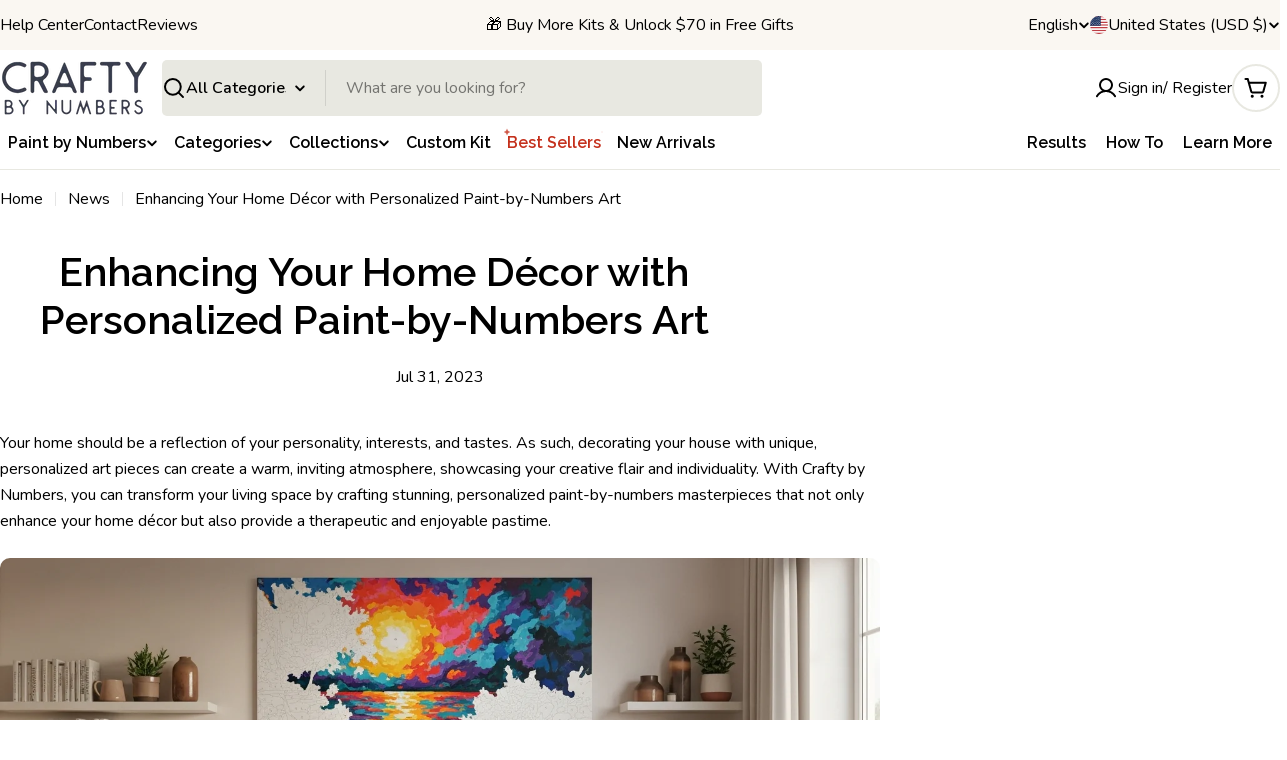

--- FILE ---
content_type: text/html; charset=utf-8
request_url: https://craftybynumbers.com/blogs/news/enhancing-your-home-decor-with-personalized-paint-by-numbers-art
body_size: 65916
content:
<!doctype html>
<html
  class="no-js"
  lang="en"
  is-theme="Shipping bar"
>
  <head>

    <meta charset="utf-8">
    <meta http-equiv="X-UA-Compatible" content="IE=edge">
    <meta name="viewport" content="width=device-width,initial-scale=1">
    <meta name="theme-color" content="">
    <link rel="canonical" href="https://craftybynumbers.com/blogs/news/enhancing-your-home-decor-with-personalized-paint-by-numbers-art">
    <link rel="preconnect" href="https://cdn.shopify.com" crossorigin><link rel="icon" type="image/png" href="//craftybynumbers.com/cdn/shop/files/CBN_Favicon.webp?crop=center&height=32&v=1741723169&width=32"><link rel="preconnect" href="https://fonts.shopifycdn.com" crossorigin><title>Enhancing Your Home Décor with Personalized Paint-by-Numbers Art &ndash; Crafty By Numbers</title>

    
      <meta name="description" content="Discover how personalized paint-by-numbers art can add a touch of creativity and charm to your home décor, making your living space truly one-of-a-kind.">
    


<meta property="og:site_name" content="Crafty By Numbers">
<meta property="og:url" content="https://craftybynumbers.com/blogs/news/enhancing-your-home-decor-with-personalized-paint-by-numbers-art">
<meta property="og:title" content="Enhancing Your Home Décor with Personalized Paint-by-Numbers Art">
<meta property="og:type" content="article">
<meta property="og:description" content="Discover how personalized paint-by-numbers art can add a touch of creativity and charm to your home décor, making your living space truly one-of-a-kind."><meta property="og:image" content="http://craftybynumbers.com/cdn/shop/articles/rsz_1jonny-caspari-kuuddjbhila-unsplash_785023c5-c649-4c94-aa50-f5538c2e8202.jpg?v=1761632763">
  <meta property="og:image:secure_url" content="https://craftybynumbers.com/cdn/shop/articles/rsz_1jonny-caspari-kuuddjbhila-unsplash_785023c5-c649-4c94-aa50-f5538c2e8202.jpg?v=1761632763">
  <meta property="og:image:width" content="800">
  <meta property="og:image:height" content="533"><meta name="twitter:card" content="summary_large_image">
<meta name="twitter:title" content="Enhancing Your Home Décor with Personalized Paint-by-Numbers Art">
<meta name="twitter:description" content="Discover how personalized paint-by-numbers art can add a touch of creativity and charm to your home décor, making your living space truly one-of-a-kind.">

<style data-shopify>
  @font-face {
  font-family: Nunito;
  font-weight: 400;
  font-style: normal;
  font-display: swap;
  src: url("//craftybynumbers.com/cdn/fonts/nunito/nunito_n4.fc49103dc396b42cae9460289072d384b6c6eb63.woff2") format("woff2"),
       url("//craftybynumbers.com/cdn/fonts/nunito/nunito_n4.5d26d13beeac3116db2479e64986cdeea4c8fbdd.woff") format("woff");
}

  @font-face {
  font-family: Nunito;
  font-weight: 400;
  font-style: italic;
  font-display: swap;
  src: url("//craftybynumbers.com/cdn/fonts/nunito/nunito_i4.fd53bf99043ab6c570187ed42d1b49192135de96.woff2") format("woff2"),
       url("//craftybynumbers.com/cdn/fonts/nunito/nunito_i4.cb3876a003a73aaae5363bb3e3e99d45ec598cc6.woff") format("woff");
}

  @font-face {
  font-family: Nunito;
  font-weight: 600;
  font-style: normal;
  font-display: swap;
  src: url("//craftybynumbers.com/cdn/fonts/nunito/nunito_n6.1a6c50dce2e2b3b0d31e02dbd9146b5064bea503.woff2") format("woff2"),
       url("//craftybynumbers.com/cdn/fonts/nunito/nunito_n6.6b124f3eac46044b98c99f2feb057208e260962f.woff") format("woff");
}

  @font-face {
  font-family: Nunito;
  font-weight: 600;
  font-style: italic;
  font-display: swap;
  src: url("//craftybynumbers.com/cdn/fonts/nunito/nunito_i6.79bb6a51553d3b72598bab76aca3c938e7c6ac54.woff2") format("woff2"),
       url("//craftybynumbers.com/cdn/fonts/nunito/nunito_i6.9ad010b13940d2fa0d660e3029dd144c52772c10.woff") format("woff");
}

  @font-face {
  font-family: Nunito;
  font-weight: 700;
  font-style: normal;
  font-display: swap;
  src: url("//craftybynumbers.com/cdn/fonts/nunito/nunito_n7.37cf9b8cf43b3322f7e6e13ad2aad62ab5dc9109.woff2") format("woff2"),
       url("//craftybynumbers.com/cdn/fonts/nunito/nunito_n7.45cfcfadc6630011252d54d5f5a2c7c98f60d5de.woff") format("woff");
}

  @font-face {
  font-family: Nunito;
  font-weight: 700;
  font-style: italic;
  font-display: swap;
  src: url("//craftybynumbers.com/cdn/fonts/nunito/nunito_i7.3f8ba2027bc9ceb1b1764ecab15bae73f86c4632.woff2") format("woff2"),
       url("//craftybynumbers.com/cdn/fonts/nunito/nunito_i7.82bfb5f86ec77ada3c9f660da22064c2e46e1469.woff") format("woff");
}

  @font-face {
  font-family: Nunito;
  font-weight: 500;
  font-style: normal;
  font-display: swap;
  src: url("//craftybynumbers.com/cdn/fonts/nunito/nunito_n5.a0f0edcf8fc7e6ef641de980174adff4690e50c2.woff2") format("woff2"),
       url("//craftybynumbers.com/cdn/fonts/nunito/nunito_n5.b31690ac83c982675aeba15b7e6c0a6ec38755b3.woff") format("woff");
}

  @font-face {
  font-family: Raleway;
  font-weight: 600;
  font-style: normal;
  font-display: swap;
  src: url("//craftybynumbers.com/cdn/fonts/raleway/raleway_n6.87db7132fdf2b1a000ff834d3753ad5731e10d88.woff2") format("woff2"),
       url("//craftybynumbers.com/cdn/fonts/raleway/raleway_n6.ad26493e9aeb22e08a6282f7bed6ea8ab7c3927f.woff") format("woff");
}

  @font-face {
  font-family: Nunito;
  font-weight: 600;
  font-style: normal;
  font-display: swap;
  src: url("//craftybynumbers.com/cdn/fonts/nunito/nunito_n6.1a6c50dce2e2b3b0d31e02dbd9146b5064bea503.woff2") format("woff2"),
       url("//craftybynumbers.com/cdn/fonts/nunito/nunito_n6.6b124f3eac46044b98c99f2feb057208e260962f.woff") format("woff");
}
@font-face {
  font-family: Raleway;
  font-weight: 700;
  font-style: normal;
  font-display: swap;
  src: url("//craftybynumbers.com/cdn/fonts/raleway/raleway_n7.740cf9e1e4566800071db82eeca3cca45f43ba63.woff2") format("woff2"),
       url("//craftybynumbers.com/cdn/fonts/raleway/raleway_n7.84943791ecde186400af8db54cf3b5b5e5049a8f.woff") format("woff");
}
@font-face {
  font-family: Raleway;
  font-weight: 700;
  font-style: normal;
  font-display: swap;
  src: url("//craftybynumbers.com/cdn/fonts/raleway/raleway_n7.740cf9e1e4566800071db82eeca3cca45f43ba63.woff2") format("woff2"),
       url("//craftybynumbers.com/cdn/fonts/raleway/raleway_n7.84943791ecde186400af8db54cf3b5b5e5049a8f.woff") format("woff");
}
@font-face {
  font-family: Raleway;
  font-weight: 600;
  font-style: normal;
  font-display: swap;
  src: url("//craftybynumbers.com/cdn/fonts/raleway/raleway_n6.87db7132fdf2b1a000ff834d3753ad5731e10d88.woff2") format("woff2"),
       url("//craftybynumbers.com/cdn/fonts/raleway/raleway_n6.ad26493e9aeb22e08a6282f7bed6ea8ab7c3927f.woff") format("woff");
}


  
    :root,
.color-scheme-1 {
      --color-background: 255,255,255;
      --color-secondary-background: 232,232,225;
      --color-primary: 76,155,124;
      --color-text-heading: 0,0,0;
      --color-foreground: 0,0,0;
      --color-subtext: 0,0,0;
      --color-border: 232,232,225;
      --color-button: 76,155,124;
      --color-button-text: 255,255,255;
      --color-secondary-button: 232,232,225;
      --color-secondary-button-border: 196,196,196;
      --color-secondary-button-text: 0,0,0;
      --color-button-before: ;
      --color-field: 232,232,225;
      --color-field-text: 0,0,0;
      --color-link: 0,0,0;
      --color-link-hover: 0,0,0;
      --color-product-price-sale: 0,0,0;
      --color-progress-bar: 76,155,124;
      --color-foreground-lighten-60: #666666;
      --color-foreground-lighten-40: #999999;
      --color-foreground-lighten-19: #cfcfcf;
    }
    @media (min-width: 768px) {
      body .desktop-color-scheme-1 {
        --color-background: 255,255,255;
      --color-secondary-background: 232,232,225;
      --color-primary: 76,155,124;
      --color-text-heading: 0,0,0;
      --color-foreground: 0,0,0;
      --color-subtext: 0,0,0;
      --color-border: 232,232,225;
      --color-button: 76,155,124;
      --color-button-text: 255,255,255;
      --color-secondary-button: 232,232,225;
      --color-secondary-button-border: 196,196,196;
      --color-secondary-button-text: 0,0,0;
      --color-button-before: ;
      --color-field: 232,232,225;
      --color-field-text: 0,0,0;
      --color-link: 0,0,0;
      --color-link-hover: 0,0,0;
      --color-product-price-sale: 0,0,0;
      --color-progress-bar: 76,155,124;
      --color-foreground-lighten-60: #666666;
      --color-foreground-lighten-40: #999999;
      --color-foreground-lighten-19: #cfcfcf;
        color: rgb(var(--color-foreground));
        background-color: rgb(var(--color-background));
      }
    }
    @media (max-width: 767px) {
      body .mobile-color-scheme-1 {
        --color-background: 255,255,255;
      --color-secondary-background: 232,232,225;
      --color-primary: 76,155,124;
      --color-text-heading: 0,0,0;
      --color-foreground: 0,0,0;
      --color-subtext: 0,0,0;
      --color-border: 232,232,225;
      --color-button: 76,155,124;
      --color-button-text: 255,255,255;
      --color-secondary-button: 232,232,225;
      --color-secondary-button-border: 196,196,196;
      --color-secondary-button-text: 0,0,0;
      --color-button-before: ;
      --color-field: 232,232,225;
      --color-field-text: 0,0,0;
      --color-link: 0,0,0;
      --color-link-hover: 0,0,0;
      --color-product-price-sale: 0,0,0;
      --color-progress-bar: 76,155,124;
      --color-foreground-lighten-60: #666666;
      --color-foreground-lighten-40: #999999;
      --color-foreground-lighten-19: #cfcfcf;
        color: rgb(var(--color-foreground));
        background-color: rgb(var(--color-background));
      }
    }
  
    
.color-scheme-inverse {
      --color-background: 0,0,0;
      --color-secondary-background: 26,26,26;
      --color-primary: 76,155,124;
      --color-text-heading: 255,255,255;
      --color-foreground: 255,255,255;
      --color-subtext: 176,176,176;
      --color-border: 45,47,62;
      --color-button: 76,155,124;
      --color-button-text: 255,255,255;
      --color-secondary-button: 51,51,51;
      --color-secondary-button-border: 76,155,124;
      --color-secondary-button-text: 255,255,255;
      --color-button-before: ;
      --color-field: 45,47,62;
      --color-field-text: 255,255,255;
      --color-link: 255,255,255;
      --color-link-hover: 255,255,255;
      --color-product-price-sale: 186,68,68;
      --color-progress-bar: 76,155,124;
      --color-foreground-lighten-60: #999999;
      --color-foreground-lighten-40: #666666;
      --color-foreground-lighten-19: #303030;
    }
    @media (min-width: 768px) {
      body .desktop-color-scheme-inverse {
        --color-background: 0,0,0;
      --color-secondary-background: 26,26,26;
      --color-primary: 76,155,124;
      --color-text-heading: 255,255,255;
      --color-foreground: 255,255,255;
      --color-subtext: 176,176,176;
      --color-border: 45,47,62;
      --color-button: 76,155,124;
      --color-button-text: 255,255,255;
      --color-secondary-button: 51,51,51;
      --color-secondary-button-border: 76,155,124;
      --color-secondary-button-text: 255,255,255;
      --color-button-before: ;
      --color-field: 45,47,62;
      --color-field-text: 255,255,255;
      --color-link: 255,255,255;
      --color-link-hover: 255,255,255;
      --color-product-price-sale: 186,68,68;
      --color-progress-bar: 76,155,124;
      --color-foreground-lighten-60: #999999;
      --color-foreground-lighten-40: #666666;
      --color-foreground-lighten-19: #303030;
        color: rgb(var(--color-foreground));
        background-color: rgb(var(--color-background));
      }
    }
    @media (max-width: 767px) {
      body .mobile-color-scheme-inverse {
        --color-background: 0,0,0;
      --color-secondary-background: 26,26,26;
      --color-primary: 76,155,124;
      --color-text-heading: 255,255,255;
      --color-foreground: 255,255,255;
      --color-subtext: 176,176,176;
      --color-border: 45,47,62;
      --color-button: 76,155,124;
      --color-button-text: 255,255,255;
      --color-secondary-button: 51,51,51;
      --color-secondary-button-border: 76,155,124;
      --color-secondary-button-text: 255,255,255;
      --color-button-before: ;
      --color-field: 45,47,62;
      --color-field-text: 255,255,255;
      --color-link: 255,255,255;
      --color-link-hover: 255,255,255;
      --color-product-price-sale: 186,68,68;
      --color-progress-bar: 76,155,124;
      --color-foreground-lighten-60: #999999;
      --color-foreground-lighten-40: #666666;
      --color-foreground-lighten-19: #303030;
        color: rgb(var(--color-foreground));
        background-color: rgb(var(--color-background));
      }
    }
  
    
.color-scheme-info {
      --color-background: 244,246,251;
      --color-secondary-background: 234,239,247;
      --color-primary: 76,155,124;
      --color-text-heading: 0,0,0;
      --color-foreground: 0,0,0;
      --color-subtext: 102,102,102;
      --color-border: 208,213,221;
      --color-button: 0,0,0;
      --color-button-text: 255,255,255;
      --color-secondary-button: 232,232,225;
      --color-secondary-button-border: 191,200,215;
      --color-secondary-button-text: 0,0,0;
      --color-button-before: ;
      --color-field: 240,242,255;
      --color-field-text: 0,0,0;
      --color-link: 0,0,0;
      --color-link-hover: 0,0,0;
      --color-product-price-sale: 186,68,68;
      --color-progress-bar: 76,155,124;
      --color-foreground-lighten-60: #626264;
      --color-foreground-lighten-40: #929497;
      --color-foreground-lighten-19: #c6c7cb;
    }
    @media (min-width: 768px) {
      body .desktop-color-scheme-info {
        --color-background: 244,246,251;
      --color-secondary-background: 234,239,247;
      --color-primary: 76,155,124;
      --color-text-heading: 0,0,0;
      --color-foreground: 0,0,0;
      --color-subtext: 102,102,102;
      --color-border: 208,213,221;
      --color-button: 0,0,0;
      --color-button-text: 255,255,255;
      --color-secondary-button: 232,232,225;
      --color-secondary-button-border: 191,200,215;
      --color-secondary-button-text: 0,0,0;
      --color-button-before: ;
      --color-field: 240,242,255;
      --color-field-text: 0,0,0;
      --color-link: 0,0,0;
      --color-link-hover: 0,0,0;
      --color-product-price-sale: 186,68,68;
      --color-progress-bar: 76,155,124;
      --color-foreground-lighten-60: #626264;
      --color-foreground-lighten-40: #929497;
      --color-foreground-lighten-19: #c6c7cb;
        color: rgb(var(--color-foreground));
        background-color: rgb(var(--color-background));
      }
    }
    @media (max-width: 767px) {
      body .mobile-color-scheme-info {
        --color-background: 244,246,251;
      --color-secondary-background: 234,239,247;
      --color-primary: 76,155,124;
      --color-text-heading: 0,0,0;
      --color-foreground: 0,0,0;
      --color-subtext: 102,102,102;
      --color-border: 208,213,221;
      --color-button: 0,0,0;
      --color-button-text: 255,255,255;
      --color-secondary-button: 232,232,225;
      --color-secondary-button-border: 191,200,215;
      --color-secondary-button-text: 0,0,0;
      --color-button-before: ;
      --color-field: 240,242,255;
      --color-field-text: 0,0,0;
      --color-link: 0,0,0;
      --color-link-hover: 0,0,0;
      --color-product-price-sale: 186,68,68;
      --color-progress-bar: 76,155,124;
      --color-foreground-lighten-60: #626264;
      --color-foreground-lighten-40: #929497;
      --color-foreground-lighten-19: #c6c7cb;
        color: rgb(var(--color-foreground));
        background-color: rgb(var(--color-background));
      }
    }
  
    
.color-scheme-2 {
      --color-background: 45,47,62;
      --color-secondary-background: 234,239,247;
      --color-primary: 76,155,124;
      --color-text-heading: 255,255,255;
      --color-foreground: 255,255,255;
      --color-subtext: 245,245,245;
      --color-border: 208,213,221;
      --color-button: 76,155,124;
      --color-button-text: 0,0,0;
      --color-secondary-button: 255,255,255;
      --color-secondary-button-border: 191,200,215;
      --color-secondary-button-text: 0,0,0;
      --color-button-before: ;
      --color-field: 240,242,255;
      --color-field-text: 0,0,0;
      --color-link: 255,255,255;
      --color-link-hover: 255,255,255;
      --color-product-price-sale: 186,68,68;
      --color-progress-bar: 76,155,124;
      --color-foreground-lighten-60: #abacb2;
      --color-foreground-lighten-40: #81828b;
      --color-foreground-lighten-19: #555763;
    }
    @media (min-width: 768px) {
      body .desktop-color-scheme-2 {
        --color-background: 45,47,62;
      --color-secondary-background: 234,239,247;
      --color-primary: 76,155,124;
      --color-text-heading: 255,255,255;
      --color-foreground: 255,255,255;
      --color-subtext: 245,245,245;
      --color-border: 208,213,221;
      --color-button: 76,155,124;
      --color-button-text: 0,0,0;
      --color-secondary-button: 255,255,255;
      --color-secondary-button-border: 191,200,215;
      --color-secondary-button-text: 0,0,0;
      --color-button-before: ;
      --color-field: 240,242,255;
      --color-field-text: 0,0,0;
      --color-link: 255,255,255;
      --color-link-hover: 255,255,255;
      --color-product-price-sale: 186,68,68;
      --color-progress-bar: 76,155,124;
      --color-foreground-lighten-60: #abacb2;
      --color-foreground-lighten-40: #81828b;
      --color-foreground-lighten-19: #555763;
        color: rgb(var(--color-foreground));
        background-color: rgb(var(--color-background));
      }
    }
    @media (max-width: 767px) {
      body .mobile-color-scheme-2 {
        --color-background: 45,47,62;
      --color-secondary-background: 234,239,247;
      --color-primary: 76,155,124;
      --color-text-heading: 255,255,255;
      --color-foreground: 255,255,255;
      --color-subtext: 245,245,245;
      --color-border: 208,213,221;
      --color-button: 76,155,124;
      --color-button-text: 0,0,0;
      --color-secondary-button: 255,255,255;
      --color-secondary-button-border: 191,200,215;
      --color-secondary-button-text: 0,0,0;
      --color-button-before: ;
      --color-field: 240,242,255;
      --color-field-text: 0,0,0;
      --color-link: 255,255,255;
      --color-link-hover: 255,255,255;
      --color-product-price-sale: 186,68,68;
      --color-progress-bar: 76,155,124;
      --color-foreground-lighten-60: #abacb2;
      --color-foreground-lighten-40: #81828b;
      --color-foreground-lighten-19: #555763;
        color: rgb(var(--color-foreground));
        background-color: rgb(var(--color-background));
      }
    }
  
    
.color-scheme-3 {
      --color-background: 250,247,242;
      --color-secondary-background: 234,239,247;
      --color-primary: 212,175,55;
      --color-text-heading: 0,0,0;
      --color-foreground: 0,0,0;
      --color-subtext: 102,102,102;
      --color-border: 232,232,225;
      --color-button: 76,155,124;
      --color-button-text: 255,255,255;
      --color-secondary-button: 212,175,55;
      --color-secondary-button-border: 184,140,40;
      --color-secondary-button-text: 0,0,0;
      --color-button-before: ;
      --color-field: 255,255,255;
      --color-field-text: 0,0,0;
      --color-link: 0,0,0;
      --color-link-hover: 0,0,0;
      --color-product-price-sale: 186,68,68;
      --color-progress-bar: 76,155,124;
      --color-foreground-lighten-60: #646361;
      --color-foreground-lighten-40: #969491;
      --color-foreground-lighten-19: #cbc8c4;
    }
    @media (min-width: 768px) {
      body .desktop-color-scheme-3 {
        --color-background: 250,247,242;
      --color-secondary-background: 234,239,247;
      --color-primary: 212,175,55;
      --color-text-heading: 0,0,0;
      --color-foreground: 0,0,0;
      --color-subtext: 102,102,102;
      --color-border: 232,232,225;
      --color-button: 76,155,124;
      --color-button-text: 255,255,255;
      --color-secondary-button: 212,175,55;
      --color-secondary-button-border: 184,140,40;
      --color-secondary-button-text: 0,0,0;
      --color-button-before: ;
      --color-field: 255,255,255;
      --color-field-text: 0,0,0;
      --color-link: 0,0,0;
      --color-link-hover: 0,0,0;
      --color-product-price-sale: 186,68,68;
      --color-progress-bar: 76,155,124;
      --color-foreground-lighten-60: #646361;
      --color-foreground-lighten-40: #969491;
      --color-foreground-lighten-19: #cbc8c4;
        color: rgb(var(--color-foreground));
        background-color: rgb(var(--color-background));
      }
    }
    @media (max-width: 767px) {
      body .mobile-color-scheme-3 {
        --color-background: 250,247,242;
      --color-secondary-background: 234,239,247;
      --color-primary: 212,175,55;
      --color-text-heading: 0,0,0;
      --color-foreground: 0,0,0;
      --color-subtext: 102,102,102;
      --color-border: 232,232,225;
      --color-button: 76,155,124;
      --color-button-text: 255,255,255;
      --color-secondary-button: 212,175,55;
      --color-secondary-button-border: 184,140,40;
      --color-secondary-button-text: 0,0,0;
      --color-button-before: ;
      --color-field: 255,255,255;
      --color-field-text: 0,0,0;
      --color-link: 0,0,0;
      --color-link-hover: 0,0,0;
      --color-product-price-sale: 186,68,68;
      --color-progress-bar: 76,155,124;
      --color-foreground-lighten-60: #646361;
      --color-foreground-lighten-40: #969491;
      --color-foreground-lighten-19: #cbc8c4;
        color: rgb(var(--color-foreground));
        background-color: rgb(var(--color-background));
      }
    }
  
    
.color-scheme-4 {
      --color-background: 244,232,223;
      --color-secondary-background: 234,229,224;
      --color-primary: 217,124,90;
      --color-text-heading: 0,0,0;
      --color-foreground: 0,0,0;
      --color-subtext: 107,95,90;
      --color-border: 232,216,210;
      --color-button: 217,124,90;
      --color-button-text: 255,255,255;
      --color-secondary-button: 245,226,226;
      --color-secondary-button-border: 217,124,90;
      --color-secondary-button-text: 0,0,0;
      --color-button-before: ;
      --color-field: 244,232,223;
      --color-field-text: 0,0,0;
      --color-link: 0,0,0;
      --color-link-hover: 0,0,0;
      --color-product-price-sale: 186,68,68;
      --color-progress-bar: 76,155,124;
      --color-foreground-lighten-60: #625d59;
      --color-foreground-lighten-40: #928b86;
      --color-foreground-lighten-19: #c6bcb5;
    }
    @media (min-width: 768px) {
      body .desktop-color-scheme-4 {
        --color-background: 244,232,223;
      --color-secondary-background: 234,229,224;
      --color-primary: 217,124,90;
      --color-text-heading: 0,0,0;
      --color-foreground: 0,0,0;
      --color-subtext: 107,95,90;
      --color-border: 232,216,210;
      --color-button: 217,124,90;
      --color-button-text: 255,255,255;
      --color-secondary-button: 245,226,226;
      --color-secondary-button-border: 217,124,90;
      --color-secondary-button-text: 0,0,0;
      --color-button-before: ;
      --color-field: 244,232,223;
      --color-field-text: 0,0,0;
      --color-link: 0,0,0;
      --color-link-hover: 0,0,0;
      --color-product-price-sale: 186,68,68;
      --color-progress-bar: 76,155,124;
      --color-foreground-lighten-60: #625d59;
      --color-foreground-lighten-40: #928b86;
      --color-foreground-lighten-19: #c6bcb5;
        color: rgb(var(--color-foreground));
        background-color: rgb(var(--color-background));
      }
    }
    @media (max-width: 767px) {
      body .mobile-color-scheme-4 {
        --color-background: 244,232,223;
      --color-secondary-background: 234,229,224;
      --color-primary: 217,124,90;
      --color-text-heading: 0,0,0;
      --color-foreground: 0,0,0;
      --color-subtext: 107,95,90;
      --color-border: 232,216,210;
      --color-button: 217,124,90;
      --color-button-text: 255,255,255;
      --color-secondary-button: 245,226,226;
      --color-secondary-button-border: 217,124,90;
      --color-secondary-button-text: 0,0,0;
      --color-button-before: ;
      --color-field: 244,232,223;
      --color-field-text: 0,0,0;
      --color-link: 0,0,0;
      --color-link-hover: 0,0,0;
      --color-product-price-sale: 186,68,68;
      --color-progress-bar: 76,155,124;
      --color-foreground-lighten-60: #625d59;
      --color-foreground-lighten-40: #928b86;
      --color-foreground-lighten-19: #c6bcb5;
        color: rgb(var(--color-foreground));
        background-color: rgb(var(--color-background));
      }
    }
  
    
.color-scheme-6 {
      --color-background: 233,244,238;
      --color-secondary-background: 247,244,241;
      --color-primary: 76,155,124;
      --color-text-heading: 0,0,0;
      --color-foreground: 0,0,0;
      --color-subtext: 95,107,96;
      --color-border: 181,201,177;
      --color-button: 76,155,124;
      --color-button-text: 255,255,255;
      --color-secondary-button: 233,244,238;
      --color-secondary-button-border: 181,201,177;
      --color-secondary-button-text: 0,0,0;
      --color-button-before: ;
      --color-field: 255,255,255;
      --color-field-text: 0,0,0;
      --color-link: 0,0,0;
      --color-link-hover: 0,0,0;
      --color-product-price-sale: 186,68,68;
      --color-progress-bar: 76,155,124;
      --color-foreground-lighten-60: #5d625f;
      --color-foreground-lighten-40: #8c928f;
      --color-foreground-lighten-19: #bdc6c1;
    }
    @media (min-width: 768px) {
      body .desktop-color-scheme-6 {
        --color-background: 233,244,238;
      --color-secondary-background: 247,244,241;
      --color-primary: 76,155,124;
      --color-text-heading: 0,0,0;
      --color-foreground: 0,0,0;
      --color-subtext: 95,107,96;
      --color-border: 181,201,177;
      --color-button: 76,155,124;
      --color-button-text: 255,255,255;
      --color-secondary-button: 233,244,238;
      --color-secondary-button-border: 181,201,177;
      --color-secondary-button-text: 0,0,0;
      --color-button-before: ;
      --color-field: 255,255,255;
      --color-field-text: 0,0,0;
      --color-link: 0,0,0;
      --color-link-hover: 0,0,0;
      --color-product-price-sale: 186,68,68;
      --color-progress-bar: 76,155,124;
      --color-foreground-lighten-60: #5d625f;
      --color-foreground-lighten-40: #8c928f;
      --color-foreground-lighten-19: #bdc6c1;
        color: rgb(var(--color-foreground));
        background-color: rgb(var(--color-background));
      }
    }
    @media (max-width: 767px) {
      body .mobile-color-scheme-6 {
        --color-background: 233,244,238;
      --color-secondary-background: 247,244,241;
      --color-primary: 76,155,124;
      --color-text-heading: 0,0,0;
      --color-foreground: 0,0,0;
      --color-subtext: 95,107,96;
      --color-border: 181,201,177;
      --color-button: 76,155,124;
      --color-button-text: 255,255,255;
      --color-secondary-button: 233,244,238;
      --color-secondary-button-border: 181,201,177;
      --color-secondary-button-text: 0,0,0;
      --color-button-before: ;
      --color-field: 255,255,255;
      --color-field-text: 0,0,0;
      --color-link: 0,0,0;
      --color-link-hover: 0,0,0;
      --color-product-price-sale: 186,68,68;
      --color-progress-bar: 76,155,124;
      --color-foreground-lighten-60: #5d625f;
      --color-foreground-lighten-40: #8c928f;
      --color-foreground-lighten-19: #bdc6c1;
        color: rgb(var(--color-foreground));
        background-color: rgb(var(--color-background));
      }
    }
  
    
.color-scheme-7 {
      --color-background: 248,232,218;
      --color-secondary-background: 234,229,224;
      --color-primary: 233,168,122;
      --color-text-heading: 0,0,0;
      --color-foreground: 0,0,0;
      --color-subtext: 122,102,92;
      --color-border: 216,192,168;
      --color-button: 233,168,122;
      --color-button-text: 255,255,255;
      --color-secondary-button: 248,232,218;
      --color-secondary-button-border: 216,192,168;
      --color-secondary-button-text: 0,0,0;
      --color-button-before: ;
      --color-field: 255,255,255;
      --color-field-text: 0,0,0;
      --color-link: 0,0,0;
      --color-link-hover: 0,0,0;
      --color-product-price-sale: 186,68,68;
      --color-progress-bar: 76,155,124;
      --color-foreground-lighten-60: #635d57;
      --color-foreground-lighten-40: #958b83;
      --color-foreground-lighten-19: #c9bcb1;
    }
    @media (min-width: 768px) {
      body .desktop-color-scheme-7 {
        --color-background: 248,232,218;
      --color-secondary-background: 234,229,224;
      --color-primary: 233,168,122;
      --color-text-heading: 0,0,0;
      --color-foreground: 0,0,0;
      --color-subtext: 122,102,92;
      --color-border: 216,192,168;
      --color-button: 233,168,122;
      --color-button-text: 255,255,255;
      --color-secondary-button: 248,232,218;
      --color-secondary-button-border: 216,192,168;
      --color-secondary-button-text: 0,0,0;
      --color-button-before: ;
      --color-field: 255,255,255;
      --color-field-text: 0,0,0;
      --color-link: 0,0,0;
      --color-link-hover: 0,0,0;
      --color-product-price-sale: 186,68,68;
      --color-progress-bar: 76,155,124;
      --color-foreground-lighten-60: #635d57;
      --color-foreground-lighten-40: #958b83;
      --color-foreground-lighten-19: #c9bcb1;
        color: rgb(var(--color-foreground));
        background-color: rgb(var(--color-background));
      }
    }
    @media (max-width: 767px) {
      body .mobile-color-scheme-7 {
        --color-background: 248,232,218;
      --color-secondary-background: 234,229,224;
      --color-primary: 233,168,122;
      --color-text-heading: 0,0,0;
      --color-foreground: 0,0,0;
      --color-subtext: 122,102,92;
      --color-border: 216,192,168;
      --color-button: 233,168,122;
      --color-button-text: 255,255,255;
      --color-secondary-button: 248,232,218;
      --color-secondary-button-border: 216,192,168;
      --color-secondary-button-text: 0,0,0;
      --color-button-before: ;
      --color-field: 255,255,255;
      --color-field-text: 0,0,0;
      --color-link: 0,0,0;
      --color-link-hover: 0,0,0;
      --color-product-price-sale: 186,68,68;
      --color-progress-bar: 76,155,124;
      --color-foreground-lighten-60: #635d57;
      --color-foreground-lighten-40: #958b83;
      --color-foreground-lighten-19: #c9bcb1;
        color: rgb(var(--color-foreground));
        background-color: rgb(var(--color-background));
      }
    }
  
    
.color-scheme-8 {
      --color-background: 216,92,56;
      --color-secondary-background: 248,233,225;
      --color-primary: 216,92,56;
      --color-text-heading: 255,255,255;
      --color-foreground: 255,255,255;
      --color-subtext: 245,230,223;
      --color-border: 227,180,154;
      --color-button: 0,0,0;
      --color-button-text: 255,255,255;
      --color-secondary-button: 216,92,56;
      --color-secondary-button-border: 245,230,223;
      --color-secondary-button-text: 255,255,255;
      --color-button-before: ;
      --color-field: 248,233,225;
      --color-field-text: 0,0,0;
      --color-link: 255,255,255;
      --color-link-hover: 255,255,255;
      --color-product-price-sale: 186,68,68;
      --color-progress-bar: 76,155,124;
      --color-foreground-lighten-60: #efbeaf;
      --color-foreground-lighten-40: #e89d88;
      --color-foreground-lighten-19: #df7b5e;
    }
    @media (min-width: 768px) {
      body .desktop-color-scheme-8 {
        --color-background: 216,92,56;
      --color-secondary-background: 248,233,225;
      --color-primary: 216,92,56;
      --color-text-heading: 255,255,255;
      --color-foreground: 255,255,255;
      --color-subtext: 245,230,223;
      --color-border: 227,180,154;
      --color-button: 0,0,0;
      --color-button-text: 255,255,255;
      --color-secondary-button: 216,92,56;
      --color-secondary-button-border: 245,230,223;
      --color-secondary-button-text: 255,255,255;
      --color-button-before: ;
      --color-field: 248,233,225;
      --color-field-text: 0,0,0;
      --color-link: 255,255,255;
      --color-link-hover: 255,255,255;
      --color-product-price-sale: 186,68,68;
      --color-progress-bar: 76,155,124;
      --color-foreground-lighten-60: #efbeaf;
      --color-foreground-lighten-40: #e89d88;
      --color-foreground-lighten-19: #df7b5e;
        color: rgb(var(--color-foreground));
        background-color: rgb(var(--color-background));
      }
    }
    @media (max-width: 767px) {
      body .mobile-color-scheme-8 {
        --color-background: 216,92,56;
      --color-secondary-background: 248,233,225;
      --color-primary: 216,92,56;
      --color-text-heading: 255,255,255;
      --color-foreground: 255,255,255;
      --color-subtext: 245,230,223;
      --color-border: 227,180,154;
      --color-button: 0,0,0;
      --color-button-text: 255,255,255;
      --color-secondary-button: 216,92,56;
      --color-secondary-button-border: 245,230,223;
      --color-secondary-button-text: 255,255,255;
      --color-button-before: ;
      --color-field: 248,233,225;
      --color-field-text: 0,0,0;
      --color-link: 255,255,255;
      --color-link-hover: 255,255,255;
      --color-product-price-sale: 186,68,68;
      --color-progress-bar: 76,155,124;
      --color-foreground-lighten-60: #efbeaf;
      --color-foreground-lighten-40: #e89d88;
      --color-foreground-lighten-19: #df7b5e;
        color: rgb(var(--color-foreground));
        background-color: rgb(var(--color-background));
      }
    }
  
    
.color-scheme-9 {
      --color-background: 250,247,242;
      --color-secondary-background: 243,232,217;
      --color-primary: 212,175,55;
      --color-text-heading: 0,0,0;
      --color-foreground: 0,0,0;
      --color-subtext: 122,110,96;
      --color-border: 232,216,197;
      --color-button: 212,175,55;
      --color-button-text: 255,255,255;
      --color-secondary-button: 250,247,242;
      --color-secondary-button-border: 212,175,55;
      --color-secondary-button-text: 0,0,0;
      --color-button-before: ;
      --color-field: 255,255,255;
      --color-field-text: 0,0,0;
      --color-link: 0,0,0;
      --color-link-hover: 0,0,0;
      --color-product-price-sale: 186,68,68;
      --color-progress-bar: 76,155,124;
      --color-foreground-lighten-60: #646361;
      --color-foreground-lighten-40: #969491;
      --color-foreground-lighten-19: #cbc8c4;
    }
    @media (min-width: 768px) {
      body .desktop-color-scheme-9 {
        --color-background: 250,247,242;
      --color-secondary-background: 243,232,217;
      --color-primary: 212,175,55;
      --color-text-heading: 0,0,0;
      --color-foreground: 0,0,0;
      --color-subtext: 122,110,96;
      --color-border: 232,216,197;
      --color-button: 212,175,55;
      --color-button-text: 255,255,255;
      --color-secondary-button: 250,247,242;
      --color-secondary-button-border: 212,175,55;
      --color-secondary-button-text: 0,0,0;
      --color-button-before: ;
      --color-field: 255,255,255;
      --color-field-text: 0,0,0;
      --color-link: 0,0,0;
      --color-link-hover: 0,0,0;
      --color-product-price-sale: 186,68,68;
      --color-progress-bar: 76,155,124;
      --color-foreground-lighten-60: #646361;
      --color-foreground-lighten-40: #969491;
      --color-foreground-lighten-19: #cbc8c4;
        color: rgb(var(--color-foreground));
        background-color: rgb(var(--color-background));
      }
    }
    @media (max-width: 767px) {
      body .mobile-color-scheme-9 {
        --color-background: 250,247,242;
      --color-secondary-background: 243,232,217;
      --color-primary: 212,175,55;
      --color-text-heading: 0,0,0;
      --color-foreground: 0,0,0;
      --color-subtext: 122,110,96;
      --color-border: 232,216,197;
      --color-button: 212,175,55;
      --color-button-text: 255,255,255;
      --color-secondary-button: 250,247,242;
      --color-secondary-button-border: 212,175,55;
      --color-secondary-button-text: 0,0,0;
      --color-button-before: ;
      --color-field: 255,255,255;
      --color-field-text: 0,0,0;
      --color-link: 0,0,0;
      --color-link-hover: 0,0,0;
      --color-product-price-sale: 186,68,68;
      --color-progress-bar: 76,155,124;
      --color-foreground-lighten-60: #646361;
      --color-foreground-lighten-40: #969491;
      --color-foreground-lighten-19: #cbc8c4;
        color: rgb(var(--color-foreground));
        background-color: rgb(var(--color-background));
      }
    }
  
    
.color-scheme-10 {
      --color-background: 246,246,246;
      --color-secondary-background: 237,237,237;
      --color-primary: 196,48,28;
      --color-text-heading: 0,0,0;
      --color-foreground: 0,0,0;
      --color-subtext: 102,102,102;
      --color-border: 229,229,229;
      --color-button: 0,0,0;
      --color-button-text: 255,255,255;
      --color-secondary-button: 237,237,237;
      --color-secondary-button-border: 237,237,237;
      --color-secondary-button-text: 0,0,0;
      --color-button-before: ;
      --color-field: 237,237,237;
      --color-field-text: 0,0,0;
      --color-link: 0,0,0;
      --color-link-hover: 0,0,0;
      --color-product-price-sale: 196,48,28;
      --color-progress-bar: 13,135,86;
      --color-foreground-lighten-60: #626262;
      --color-foreground-lighten-40: #949494;
      --color-foreground-lighten-19: #c7c7c7;
    }
    @media (min-width: 768px) {
      body .desktop-color-scheme-10 {
        --color-background: 246,246,246;
      --color-secondary-background: 237,237,237;
      --color-primary: 196,48,28;
      --color-text-heading: 0,0,0;
      --color-foreground: 0,0,0;
      --color-subtext: 102,102,102;
      --color-border: 229,229,229;
      --color-button: 0,0,0;
      --color-button-text: 255,255,255;
      --color-secondary-button: 237,237,237;
      --color-secondary-button-border: 237,237,237;
      --color-secondary-button-text: 0,0,0;
      --color-button-before: ;
      --color-field: 237,237,237;
      --color-field-text: 0,0,0;
      --color-link: 0,0,0;
      --color-link-hover: 0,0,0;
      --color-product-price-sale: 196,48,28;
      --color-progress-bar: 13,135,86;
      --color-foreground-lighten-60: #626262;
      --color-foreground-lighten-40: #949494;
      --color-foreground-lighten-19: #c7c7c7;
        color: rgb(var(--color-foreground));
        background-color: rgb(var(--color-background));
      }
    }
    @media (max-width: 767px) {
      body .mobile-color-scheme-10 {
        --color-background: 246,246,246;
      --color-secondary-background: 237,237,237;
      --color-primary: 196,48,28;
      --color-text-heading: 0,0,0;
      --color-foreground: 0,0,0;
      --color-subtext: 102,102,102;
      --color-border: 229,229,229;
      --color-button: 0,0,0;
      --color-button-text: 255,255,255;
      --color-secondary-button: 237,237,237;
      --color-secondary-button-border: 237,237,237;
      --color-secondary-button-text: 0,0,0;
      --color-button-before: ;
      --color-field: 237,237,237;
      --color-field-text: 0,0,0;
      --color-link: 0,0,0;
      --color-link-hover: 0,0,0;
      --color-product-price-sale: 196,48,28;
      --color-progress-bar: 13,135,86;
      --color-foreground-lighten-60: #626262;
      --color-foreground-lighten-40: #949494;
      --color-foreground-lighten-19: #c7c7c7;
        color: rgb(var(--color-foreground));
        background-color: rgb(var(--color-background));
      }
    }
  
    
.color-scheme-bbc976f2-4fed-4365-96a3-93c5125dbd71 {
      --color-background: 255,255,255;
      --color-secondary-background: 255,255,255;
      --color-primary: 76,155,124;
      --color-text-heading: 0,0,0;
      --color-foreground: 0,0,0;
      --color-subtext: 102,102,102;
      --color-border: 0,0,0;
      --color-button: 0,0,0;
      --color-button-text: 255,255,255;
      --color-secondary-button: 255,255,255;
      --color-secondary-button-border: 0,0,0;
      --color-secondary-button-text: 0,0,0;
      --color-button-before: ;
      --color-field: 232,232,225;
      --color-field-text: 0,0,0;
      --color-link: 0,0,0;
      --color-link-hover: 0,0,0;
      --color-product-price-sale: 186,68,68;
      --color-progress-bar: 76,155,124;
      --color-foreground-lighten-60: #666666;
      --color-foreground-lighten-40: #999999;
      --color-foreground-lighten-19: #cfcfcf;
    }
    @media (min-width: 768px) {
      body .desktop-color-scheme-bbc976f2-4fed-4365-96a3-93c5125dbd71 {
        --color-background: 255,255,255;
      --color-secondary-background: 255,255,255;
      --color-primary: 76,155,124;
      --color-text-heading: 0,0,0;
      --color-foreground: 0,0,0;
      --color-subtext: 102,102,102;
      --color-border: 0,0,0;
      --color-button: 0,0,0;
      --color-button-text: 255,255,255;
      --color-secondary-button: 255,255,255;
      --color-secondary-button-border: 0,0,0;
      --color-secondary-button-text: 0,0,0;
      --color-button-before: ;
      --color-field: 232,232,225;
      --color-field-text: 0,0,0;
      --color-link: 0,0,0;
      --color-link-hover: 0,0,0;
      --color-product-price-sale: 186,68,68;
      --color-progress-bar: 76,155,124;
      --color-foreground-lighten-60: #666666;
      --color-foreground-lighten-40: #999999;
      --color-foreground-lighten-19: #cfcfcf;
        color: rgb(var(--color-foreground));
        background-color: rgb(var(--color-background));
      }
    }
    @media (max-width: 767px) {
      body .mobile-color-scheme-bbc976f2-4fed-4365-96a3-93c5125dbd71 {
        --color-background: 255,255,255;
      --color-secondary-background: 255,255,255;
      --color-primary: 76,155,124;
      --color-text-heading: 0,0,0;
      --color-foreground: 0,0,0;
      --color-subtext: 102,102,102;
      --color-border: 0,0,0;
      --color-button: 0,0,0;
      --color-button-text: 255,255,255;
      --color-secondary-button: 255,255,255;
      --color-secondary-button-border: 0,0,0;
      --color-secondary-button-text: 0,0,0;
      --color-button-before: ;
      --color-field: 232,232,225;
      --color-field-text: 0,0,0;
      --color-link: 0,0,0;
      --color-link-hover: 0,0,0;
      --color-product-price-sale: 186,68,68;
      --color-progress-bar: 76,155,124;
      --color-foreground-lighten-60: #666666;
      --color-foreground-lighten-40: #999999;
      --color-foreground-lighten-19: #cfcfcf;
        color: rgb(var(--color-foreground));
        background-color: rgb(var(--color-background));
      }
    }
  
    
.color-scheme-b8a84d27-685e-4762-8b49-143a7ab77f18 {
      --color-background: 255,255,255;
      --color-secondary-background: 232,232,225;
      --color-primary: 188,24,35;
      --color-text-heading: 255,255,255;
      --color-foreground: 255,255,255;
      --color-subtext: 102,102,102;
      --color-border: 255,255,255;
      --color-button: 188,24,35;
      --color-button-text: 255,255,255;
      --color-secondary-button: 232,232,225;
      --color-secondary-button-border: 196,196,196;
      --color-secondary-button-text: 0,0,0;
      --color-button-before: ;
      --color-field: 232,232,225;
      --color-field-text: 0,0,0;
      --color-link: 255,255,255;
      --color-link-hover: 255,255,255;
      --color-product-price-sale: 186,68,68;
      --color-progress-bar: 76,155,124;
      --color-foreground-lighten-60: #ffffff;
      --color-foreground-lighten-40: #ffffff;
      --color-foreground-lighten-19: #ffffff;
    }
    @media (min-width: 768px) {
      body .desktop-color-scheme-b8a84d27-685e-4762-8b49-143a7ab77f18 {
        --color-background: 255,255,255;
      --color-secondary-background: 232,232,225;
      --color-primary: 188,24,35;
      --color-text-heading: 255,255,255;
      --color-foreground: 255,255,255;
      --color-subtext: 102,102,102;
      --color-border: 255,255,255;
      --color-button: 188,24,35;
      --color-button-text: 255,255,255;
      --color-secondary-button: 232,232,225;
      --color-secondary-button-border: 196,196,196;
      --color-secondary-button-text: 0,0,0;
      --color-button-before: ;
      --color-field: 232,232,225;
      --color-field-text: 0,0,0;
      --color-link: 255,255,255;
      --color-link-hover: 255,255,255;
      --color-product-price-sale: 186,68,68;
      --color-progress-bar: 76,155,124;
      --color-foreground-lighten-60: #ffffff;
      --color-foreground-lighten-40: #ffffff;
      --color-foreground-lighten-19: #ffffff;
        color: rgb(var(--color-foreground));
        background-color: rgb(var(--color-background));
      }
    }
    @media (max-width: 767px) {
      body .mobile-color-scheme-b8a84d27-685e-4762-8b49-143a7ab77f18 {
        --color-background: 255,255,255;
      --color-secondary-background: 232,232,225;
      --color-primary: 188,24,35;
      --color-text-heading: 255,255,255;
      --color-foreground: 255,255,255;
      --color-subtext: 102,102,102;
      --color-border: 255,255,255;
      --color-button: 188,24,35;
      --color-button-text: 255,255,255;
      --color-secondary-button: 232,232,225;
      --color-secondary-button-border: 196,196,196;
      --color-secondary-button-text: 0,0,0;
      --color-button-before: ;
      --color-field: 232,232,225;
      --color-field-text: 0,0,0;
      --color-link: 255,255,255;
      --color-link-hover: 255,255,255;
      --color-product-price-sale: 186,68,68;
      --color-progress-bar: 76,155,124;
      --color-foreground-lighten-60: #ffffff;
      --color-foreground-lighten-40: #ffffff;
      --color-foreground-lighten-19: #ffffff;
        color: rgb(var(--color-foreground));
        background-color: rgb(var(--color-background));
      }
    }
  

  body, .color-scheme-1, .color-scheme-inverse, .color-scheme-info, .color-scheme-2, .color-scheme-3, .color-scheme-4, .color-scheme-6, .color-scheme-7, .color-scheme-8, .color-scheme-9, .color-scheme-10, .color-scheme-bbc976f2-4fed-4365-96a3-93c5125dbd71, .color-scheme-b8a84d27-685e-4762-8b49-143a7ab77f18 {
    color: rgb(var(--color-foreground));
    background-color: rgb(var(--color-background));
  }

  :root {
    /* Animation variable */
    --animation-long: .7s cubic-bezier(.3, 1, .3, 1);
    --animation-nav: .5s cubic-bezier(.6, 0, .4, 1);
    --animation-default: .5s cubic-bezier(.3, 1, .3, 1);
    --animation-fast: .3s cubic-bezier(.7, 0, .3, 1);
    --animation-button: .4s ease;
    --transform-origin-start: left;
    --transform-origin-end: right;
    --duration-default: 200ms;
    --duration-image: 1000ms;

    --font-body-family: Nunito, sans-serif;
    --font-body-style: normal;
    --font-body-weight: 400;
    --font-body-weight-bolder: 600;
    --font-body-weight-bold: 700;
    --font-body-size: 1.6rem;
    --font-body-line-height: 1.625;

    --font-heading-family: Raleway, sans-serif;
    --font-heading-style: normal;
    --font-heading-weight: 600;
    --font-heading-letter-spacing: 0.0em;
    --font-heading-transform: none;
    --font-heading-scale: 1.0;
    --font-heading-mobile-scale: 0.7;

    --font-hd1-transform:none;

    --font-subheading-family: Nunito, sans-serif;
    --font-subheading-weight: 600;
    --font-subheading-scale: 1.1;
    --font-subheading-transform: none;
    --font-subheading-letter-spacing: 0.0em;

    --font-navigation-family: Raleway, sans-serif;
    --font-navigation-weight: 600;
    --navigation-transform: none;

    --font-button-family: Raleway, sans-serif;
    --font-button-weight: 700;
    --buttons-letter-spacing: 0.02em;
    --buttons-transform: uppercase;
    --buttons-height: 5.6rem;
    --buttons-border-width: 1px;
    --inputs-border-width: 1px;

    --font-pcard-title-family: Raleway, sans-serif;
    --font-pcard-title-style: normal;
    --font-pcard-title-weight: 700;
    --font-pcard-title-scale: 1.0;
    --font-pcard-title-transform: none;
    --font-pcard-title-size: 1.6rem;
    --font-pcard-title-line-height: 1.625;

    --font-hd1-size: 6.428574rem;
    --font-hd2-size: 4.5rem;
    --font-h1-size: calc(var(--font-heading-scale) * 4rem);
    --font-h2-size: calc(var(--font-heading-scale) * 3.2rem);
    --font-h3-size: calc(var(--font-heading-scale) * 2.8rem);
    --font-h4-size: calc(var(--font-heading-scale) * 2.2rem);
    --font-h5-size: calc(var(--font-heading-scale) * 1.8rem);
    --font-h6-size: calc(var(--font-heading-scale) * 1.6rem);
    --font-subheading-size: calc(var(--font-subheading-scale) * var(--font-body-size));

    --color-badge-sale: #ba4444;
    --color-badge-sale-text: #FFFFFF;
    --color-badge-soldout: #a8a8a8;
    --color-badge-soldout-text: #FFFFFF;
    --color-badge-hot: #2d2f3e;
    --color-badge-hot-text: #FFFFFF;
    --color-badge-new: #4c9b7c;
    --color-badge-new-text: #FFFFFF;
    --color-badge-coming-soon: #b48ec2;
    --color-badge-coming-soon-text: #FFFFFF;
    --color-cart-bubble: #ba4444;
    --color-keyboard-focus: 76 155 124;

    --buttons-radius: 0.5rem;
    --inputs-radius: 0.5rem;
    --textareas-radius: 0.5rem;
    --blocks-radius: 1.0rem;
    --blocks-radius-mobile: 0.8rem;
    --small-blocks-radius: 0.5rem;
    --medium-blocks-radius: 0.6rem;
    --pcard-radius: 1.0rem;
    --pcard-inner-radius: 0.6rem;
    --badges-radius: 0.5rem;

    --page-width: 1410px;
    --page-width-margin: 0rem;
    --header-padding-bottom: 4rem;
    --header-padding-bottom-mobile: 2.4rem;
    --header-padding-bottom-large: 6rem;
    --header-padding-bottom-large-lg: 3.2rem;
  }

  *,
  *::before,
  *::after {
    box-sizing: inherit;
  }

  html {
    box-sizing: border-box;
    font-size: 62.5%;
    height: 100%;
  }

  body {
    min-height: 100%;
    margin: 0;
    font-family: var(--font-body-family);
    font-style: var(--font-body-style);
    font-weight: var(--font-body-weight);
    font-size: var(--font-body-size);
    line-height: var(--font-body-line-height);
    -webkit-font-smoothing: antialiased;
    -moz-osx-font-smoothing: grayscale;
    touch-action: manipulation;
    -webkit-text-size-adjust: 100%;
    font-feature-settings: normal;
  }
  @media (min-width: 1485px) {
    .swiper-controls--outside {
      --swiper-navigation-offset-x: calc((var(--swiper-navigation-size) + 2.7rem) * -1);
    }
  }
</style>

  <link rel="preload" as="font" href="//craftybynumbers.com/cdn/fonts/nunito/nunito_n4.fc49103dc396b42cae9460289072d384b6c6eb63.woff2" type="font/woff2" crossorigin>
  

  <link rel="preload" as="font" href="//craftybynumbers.com/cdn/fonts/raleway/raleway_n6.87db7132fdf2b1a000ff834d3753ad5731e10d88.woff2" type="font/woff2" crossorigin>
  
<link href="//craftybynumbers.com/cdn/shop/t/80/assets/vendor.css?v=94183888130352382221768502299" rel="stylesheet" type="text/css" media="all" /><link href="//craftybynumbers.com/cdn/shop/t/80/assets/theme.css?v=99152219904788589831768502297" rel="stylesheet" type="text/css" media="all" /><link href="//craftybynumbers.com/cdn/shop/t/80/assets/akuna.css?v=157625391260462640591768502256" rel="stylesheet" type="text/css" media="all" /><script>window.performance && window.performance.mark && window.performance.mark('shopify.content_for_header.start');</script><meta name="google-site-verification" content="bZ1XnSEBJBq_yqfRa44z8y3SzfGungtLE-HMyUpdc9o">
<meta name="facebook-domain-verification" content="da4qvetsh62yaonqw6qp8f3fj123u0">
<meta id="shopify-digital-wallet" name="shopify-digital-wallet" content="/66087026944/digital_wallets/dialog">
<meta name="shopify-checkout-api-token" content="c15f9ae39584cb6b4242356e99a61180">
<meta id="in-context-paypal-metadata" data-shop-id="66087026944" data-venmo-supported="false" data-environment="production" data-locale="en_US" data-paypal-v4="true" data-currency="USD">
<link rel="alternate" type="application/atom+xml" title="Feed" href="/blogs/news.atom" />
<link rel="alternate" hreflang="x-default" href="https://craftybynumbers.com/blogs/news/enhancing-your-home-decor-with-personalized-paint-by-numbers-art">
<link rel="alternate" hreflang="en" href="https://craftybynumbers.com/blogs/news/enhancing-your-home-decor-with-personalized-paint-by-numbers-art">
<link rel="alternate" hreflang="de" href="https://craftybynumbers.com/de/blogs/news/enhancing-your-home-decor-with-personalized-paint-by-numbers-art">
<link rel="alternate" hreflang="fr" href="https://craftybynumbers.com/fr/blogs/news/enhancing-your-home-decor-with-personalized-paint-by-numbers-art">
<link rel="alternate" hreflang="it" href="https://craftybynumbers.com/it/blogs/news/enhancing-your-home-decor-with-personalized-paint-by-numbers-art">
<link rel="alternate" hreflang="pt" href="https://craftybynumbers.com/pt/blogs/news/enhancing-your-home-decor-with-personalized-paint-by-numbers-art">
<link rel="alternate" hreflang="no" href="https://craftybynumbers.com/no/blogs/news/enhancing-your-home-decor-with-personalized-paint-by-numbers-art">
<link rel="alternate" hreflang="sv" href="https://craftybynumbers.com/sv/blogs/news/enhancing-your-home-decor-with-personalized-paint-by-numbers-art">
<link rel="alternate" hreflang="en-GB" href="https://craftybynumbers.com/en-gb/blogs/news/enhancing-your-home-decor-with-personalized-paint-by-numbers-art">
<link rel="alternate" hreflang="de-GB" href="https://craftybynumbers.com/de-gb/blogs/news/enhancing-your-home-decor-with-personalized-paint-by-numbers-art">
<link rel="alternate" hreflang="fr-GB" href="https://craftybynumbers.com/fr-gb/blogs/news/enhancing-your-home-decor-with-personalized-paint-by-numbers-art">
<link rel="alternate" hreflang="it-GB" href="https://craftybynumbers.com/it-gb/blogs/news/enhancing-your-home-decor-with-personalized-paint-by-numbers-art">
<link rel="alternate" hreflang="pt-GB" href="https://craftybynumbers.com/pt-gb/blogs/news/enhancing-your-home-decor-with-personalized-paint-by-numbers-art">
<link rel="alternate" hreflang="no-GB" href="https://craftybynumbers.com/no-gb/blogs/news/enhancing-your-home-decor-with-personalized-paint-by-numbers-art">
<link rel="alternate" hreflang="sv-GB" href="https://craftybynumbers.com/sv-gb/blogs/news/enhancing-your-home-decor-with-personalized-paint-by-numbers-art">
<link rel="alternate" hreflang="en-CA" href="https://craftybynumbers.com/en-ca/blogs/news/enhancing-your-home-decor-with-personalized-paint-by-numbers-art">
<link rel="alternate" hreflang="fr-CA" href="https://craftybynumbers.com/fr-ca/blogs/news/enhancing-your-home-decor-with-personalized-paint-by-numbers-art">
<link rel="alternate" hreflang="de-CA" href="https://craftybynumbers.com/de-ca/blogs/news/enhancing-your-home-decor-with-personalized-paint-by-numbers-art">
<link rel="alternate" hreflang="it-CA" href="https://craftybynumbers.com/it-ca/blogs/news/enhancing-your-home-decor-with-personalized-paint-by-numbers-art">
<link rel="alternate" hreflang="pt-CA" href="https://craftybynumbers.com/pt-ca/blogs/news/enhancing-your-home-decor-with-personalized-paint-by-numbers-art">
<link rel="alternate" hreflang="no-CA" href="https://craftybynumbers.com/no-ca/blogs/news/enhancing-your-home-decor-with-personalized-paint-by-numbers-art">
<link rel="alternate" hreflang="sv-CA" href="https://craftybynumbers.com/sv-ca/blogs/news/enhancing-your-home-decor-with-personalized-paint-by-numbers-art">
<link rel="alternate" hreflang="en-AU" href="https://craftybynumbers.com/en-au/blogs/news/enhancing-your-home-decor-with-personalized-paint-by-numbers-art">
<link rel="alternate" hreflang="de-AU" href="https://craftybynumbers.com/de-au/blogs/news/enhancing-your-home-decor-with-personalized-paint-by-numbers-art">
<link rel="alternate" hreflang="fr-AU" href="https://craftybynumbers.com/fr-au/blogs/news/enhancing-your-home-decor-with-personalized-paint-by-numbers-art">
<link rel="alternate" hreflang="it-AU" href="https://craftybynumbers.com/it-au/blogs/news/enhancing-your-home-decor-with-personalized-paint-by-numbers-art">
<link rel="alternate" hreflang="pt-AU" href="https://craftybynumbers.com/pt-au/blogs/news/enhancing-your-home-decor-with-personalized-paint-by-numbers-art">
<link rel="alternate" hreflang="no-AU" href="https://craftybynumbers.com/no-au/blogs/news/enhancing-your-home-decor-with-personalized-paint-by-numbers-art">
<link rel="alternate" hreflang="sv-AU" href="https://craftybynumbers.com/sv-au/blogs/news/enhancing-your-home-decor-with-personalized-paint-by-numbers-art">
<link rel="alternate" hreflang="en-FR" href="https://craftybynumbers.com/en-fr/blogs/news/enhancing-your-home-decor-with-personalized-paint-by-numbers-art">
<link rel="alternate" hreflang="de-FR" href="https://craftybynumbers.com/de-fr/blogs/news/enhancing-your-home-decor-with-personalized-paint-by-numbers-art">
<link rel="alternate" hreflang="it-FR" href="https://craftybynumbers.com/it-fr/blogs/news/enhancing-your-home-decor-with-personalized-paint-by-numbers-art">
<link rel="alternate" hreflang="pt-FR" href="https://craftybynumbers.com/pt-fr/blogs/news/enhancing-your-home-decor-with-personalized-paint-by-numbers-art">
<link rel="alternate" hreflang="no-FR" href="https://craftybynumbers.com/no-fr/blogs/news/enhancing-your-home-decor-with-personalized-paint-by-numbers-art">
<link rel="alternate" hreflang="sv-FR" href="https://craftybynumbers.com/sv-fr/blogs/news/enhancing-your-home-decor-with-personalized-paint-by-numbers-art">
<link rel="alternate" hreflang="fr-FR" href="https://craftybynumbers.com/fr-fr/blogs/news/enhancing-your-home-decor-with-personalized-paint-by-numbers-art">
<link rel="alternate" hreflang="en-DE" href="https://craftybynumbers.com/en-de/blogs/news/enhancing-your-home-decor-with-personalized-paint-by-numbers-art">
<link rel="alternate" hreflang="fr-DE" href="https://craftybynumbers.com/fr-de/blogs/news/enhancing-your-home-decor-with-personalized-paint-by-numbers-art">
<link rel="alternate" hreflang="it-DE" href="https://craftybynumbers.com/it-de/blogs/news/enhancing-your-home-decor-with-personalized-paint-by-numbers-art">
<link rel="alternate" hreflang="pt-DE" href="https://craftybynumbers.com/pt-de/blogs/news/enhancing-your-home-decor-with-personalized-paint-by-numbers-art">
<link rel="alternate" hreflang="no-DE" href="https://craftybynumbers.com/no-de/blogs/news/enhancing-your-home-decor-with-personalized-paint-by-numbers-art">
<link rel="alternate" hreflang="sv-DE" href="https://craftybynumbers.com/sv-de/blogs/news/enhancing-your-home-decor-with-personalized-paint-by-numbers-art">
<link rel="alternate" hreflang="de-DE" href="https://craftybynumbers.com/de-de/blogs/news/enhancing-your-home-decor-with-personalized-paint-by-numbers-art">
<link rel="alternate" hreflang="en-IT" href="https://craftybynumbers.com/en-it/blogs/news/enhancing-your-home-decor-with-personalized-paint-by-numbers-art">
<link rel="alternate" hreflang="de-IT" href="https://craftybynumbers.com/de-it/blogs/news/enhancing-your-home-decor-with-personalized-paint-by-numbers-art">
<link rel="alternate" hreflang="fr-IT" href="https://craftybynumbers.com/fr-it/blogs/news/enhancing-your-home-decor-with-personalized-paint-by-numbers-art">
<link rel="alternate" hreflang="pt-IT" href="https://craftybynumbers.com/pt-it/blogs/news/enhancing-your-home-decor-with-personalized-paint-by-numbers-art">
<link rel="alternate" hreflang="no-IT" href="https://craftybynumbers.com/no-it/blogs/news/enhancing-your-home-decor-with-personalized-paint-by-numbers-art">
<link rel="alternate" hreflang="sv-IT" href="https://craftybynumbers.com/sv-it/blogs/news/enhancing-your-home-decor-with-personalized-paint-by-numbers-art">
<link rel="alternate" hreflang="it-IT" href="https://craftybynumbers.com/it-it/blogs/news/enhancing-your-home-decor-with-personalized-paint-by-numbers-art">
<link rel="alternate" hreflang="en-ES" href="https://craftybynumbers.com/en-es/blogs/news/enhancing-your-home-decor-with-personalized-paint-by-numbers-art">
<link rel="alternate" hreflang="de-ES" href="https://craftybynumbers.com/de-es/blogs/news/enhancing-your-home-decor-with-personalized-paint-by-numbers-art">
<link rel="alternate" hreflang="fr-ES" href="https://craftybynumbers.com/fr-es/blogs/news/enhancing-your-home-decor-with-personalized-paint-by-numbers-art">
<link rel="alternate" hreflang="it-ES" href="https://craftybynumbers.com/it-es/blogs/news/enhancing-your-home-decor-with-personalized-paint-by-numbers-art">
<link rel="alternate" hreflang="pt-ES" href="https://craftybynumbers.com/pt-es/blogs/news/enhancing-your-home-decor-with-personalized-paint-by-numbers-art">
<link rel="alternate" hreflang="no-ES" href="https://craftybynumbers.com/no-es/blogs/news/enhancing-your-home-decor-with-personalized-paint-by-numbers-art">
<link rel="alternate" hreflang="sv-ES" href="https://craftybynumbers.com/sv-es/blogs/news/enhancing-your-home-decor-with-personalized-paint-by-numbers-art">
<link rel="alternate" hreflang="en-PT" href="https://craftybynumbers.com/en-pt/blogs/news/enhancing-your-home-decor-with-personalized-paint-by-numbers-art">
<link rel="alternate" hreflang="de-PT" href="https://craftybynumbers.com/de-pt/blogs/news/enhancing-your-home-decor-with-personalized-paint-by-numbers-art">
<link rel="alternate" hreflang="fr-PT" href="https://craftybynumbers.com/fr-pt/blogs/news/enhancing-your-home-decor-with-personalized-paint-by-numbers-art">
<link rel="alternate" hreflang="it-PT" href="https://craftybynumbers.com/it-pt/blogs/news/enhancing-your-home-decor-with-personalized-paint-by-numbers-art">
<link rel="alternate" hreflang="no-PT" href="https://craftybynumbers.com/no-pt/blogs/news/enhancing-your-home-decor-with-personalized-paint-by-numbers-art">
<link rel="alternate" hreflang="sv-PT" href="https://craftybynumbers.com/sv-pt/blogs/news/enhancing-your-home-decor-with-personalized-paint-by-numbers-art">
<link rel="alternate" hreflang="pt-PT" href="https://craftybynumbers.com/pt-pt/blogs/news/enhancing-your-home-decor-with-personalized-paint-by-numbers-art">
<link rel="alternate" hreflang="en-IN" href="https://craftybynumbers.com/en-in/blogs/news/enhancing-your-home-decor-with-personalized-paint-by-numbers-art">
<link rel="alternate" hreflang="de-IN" href="https://craftybynumbers.com/de-in/blogs/news/enhancing-your-home-decor-with-personalized-paint-by-numbers-art">
<link rel="alternate" hreflang="fr-IN" href="https://craftybynumbers.com/fr-in/blogs/news/enhancing-your-home-decor-with-personalized-paint-by-numbers-art">
<link rel="alternate" hreflang="it-IN" href="https://craftybynumbers.com/it-in/blogs/news/enhancing-your-home-decor-with-personalized-paint-by-numbers-art">
<link rel="alternate" hreflang="pt-IN" href="https://craftybynumbers.com/pt-in/blogs/news/enhancing-your-home-decor-with-personalized-paint-by-numbers-art">
<link rel="alternate" hreflang="no-IN" href="https://craftybynumbers.com/no-in/blogs/news/enhancing-your-home-decor-with-personalized-paint-by-numbers-art">
<link rel="alternate" hreflang="sv-IN" href="https://craftybynumbers.com/sv-in/blogs/news/enhancing-your-home-decor-with-personalized-paint-by-numbers-art">
<link rel="alternate" hreflang="en-MX" href="https://craftybynumbers.com/en-mx/blogs/news/enhancing-your-home-decor-with-personalized-paint-by-numbers-art">
<link rel="alternate" hreflang="de-MX" href="https://craftybynumbers.com/de-mx/blogs/news/enhancing-your-home-decor-with-personalized-paint-by-numbers-art">
<link rel="alternate" hreflang="fr-MX" href="https://craftybynumbers.com/fr-mx/blogs/news/enhancing-your-home-decor-with-personalized-paint-by-numbers-art">
<link rel="alternate" hreflang="it-MX" href="https://craftybynumbers.com/it-mx/blogs/news/enhancing-your-home-decor-with-personalized-paint-by-numbers-art">
<link rel="alternate" hreflang="pt-MX" href="https://craftybynumbers.com/pt-mx/blogs/news/enhancing-your-home-decor-with-personalized-paint-by-numbers-art">
<link rel="alternate" hreflang="no-MX" href="https://craftybynumbers.com/no-mx/blogs/news/enhancing-your-home-decor-with-personalized-paint-by-numbers-art">
<link rel="alternate" hreflang="sv-MX" href="https://craftybynumbers.com/sv-mx/blogs/news/enhancing-your-home-decor-with-personalized-paint-by-numbers-art">
<link rel="alternate" hreflang="de-AT" href="https://craftybynumbers.com/de-at/blogs/news/enhancing-your-home-decor-with-personalized-paint-by-numbers-art">
<link rel="alternate" hreflang="en-AT" href="https://craftybynumbers.com/en-at/blogs/news/enhancing-your-home-decor-with-personalized-paint-by-numbers-art">
<link rel="alternate" hreflang="fr-AT" href="https://craftybynumbers.com/fr-at/blogs/news/enhancing-your-home-decor-with-personalized-paint-by-numbers-art">
<link rel="alternate" hreflang="it-AT" href="https://craftybynumbers.com/it-at/blogs/news/enhancing-your-home-decor-with-personalized-paint-by-numbers-art">
<link rel="alternate" hreflang="pt-AT" href="https://craftybynumbers.com/pt-at/blogs/news/enhancing-your-home-decor-with-personalized-paint-by-numbers-art">
<link rel="alternate" hreflang="no-AT" href="https://craftybynumbers.com/no-at/blogs/news/enhancing-your-home-decor-with-personalized-paint-by-numbers-art">
<link rel="alternate" hreflang="sv-AT" href="https://craftybynumbers.com/sv-at/blogs/news/enhancing-your-home-decor-with-personalized-paint-by-numbers-art">
<link rel="alternate" hreflang="en-BE" href="https://craftybynumbers.com/en-be/blogs/news/enhancing-your-home-decor-with-personalized-paint-by-numbers-art">
<link rel="alternate" hreflang="fr-BE" href="https://craftybynumbers.com/fr-be/blogs/news/enhancing-your-home-decor-with-personalized-paint-by-numbers-art">
<link rel="alternate" hreflang="it-BE" href="https://craftybynumbers.com/it-be/blogs/news/enhancing-your-home-decor-with-personalized-paint-by-numbers-art">
<link rel="alternate" hreflang="pt-BE" href="https://craftybynumbers.com/pt-be/blogs/news/enhancing-your-home-decor-with-personalized-paint-by-numbers-art">
<link rel="alternate" hreflang="no-BE" href="https://craftybynumbers.com/no-be/blogs/news/enhancing-your-home-decor-with-personalized-paint-by-numbers-art">
<link rel="alternate" hreflang="sv-BE" href="https://craftybynumbers.com/sv-be/blogs/news/enhancing-your-home-decor-with-personalized-paint-by-numbers-art">
<link rel="alternate" hreflang="de-BE" href="https://craftybynumbers.com/de-be/blogs/news/enhancing-your-home-decor-with-personalized-paint-by-numbers-art">
<script async="async" src="/checkouts/internal/preloads.js?locale=en-US"></script>
<link rel="preconnect" href="https://shop.app" crossorigin="anonymous">
<script async="async" src="https://shop.app/checkouts/internal/preloads.js?locale=en-US&shop_id=66087026944" crossorigin="anonymous"></script>
<script id="apple-pay-shop-capabilities" type="application/json">{"shopId":66087026944,"countryCode":"US","currencyCode":"USD","merchantCapabilities":["supports3DS"],"merchantId":"gid:\/\/shopify\/Shop\/66087026944","merchantName":"Crafty By Numbers","requiredBillingContactFields":["postalAddress","email","phone"],"requiredShippingContactFields":["postalAddress","email","phone"],"shippingType":"shipping","supportedNetworks":["visa","masterCard","amex","discover","elo","jcb"],"total":{"type":"pending","label":"Crafty By Numbers","amount":"1.00"},"shopifyPaymentsEnabled":true,"supportsSubscriptions":true}</script>
<script id="shopify-features" type="application/json">{"accessToken":"c15f9ae39584cb6b4242356e99a61180","betas":["rich-media-storefront-analytics"],"domain":"craftybynumbers.com","predictiveSearch":true,"shopId":66087026944,"locale":"en"}</script>
<script>var Shopify = Shopify || {};
Shopify.shop = "craftybynumbers.myshopify.com";
Shopify.locale = "en";
Shopify.currency = {"active":"USD","rate":"1.0"};
Shopify.country = "US";
Shopify.theme = {"name":"Shipping bar","id":158772953344,"schema_name":"Hyper","schema_version":"1.0.0","theme_store_id":3247,"role":"main"};
Shopify.theme.handle = "null";
Shopify.theme.style = {"id":null,"handle":null};
Shopify.cdnHost = "craftybynumbers.com/cdn";
Shopify.routes = Shopify.routes || {};
Shopify.routes.root = "/";</script>
<script type="module">!function(o){(o.Shopify=o.Shopify||{}).modules=!0}(window);</script>
<script>!function(o){function n(){var o=[];function n(){o.push(Array.prototype.slice.apply(arguments))}return n.q=o,n}var t=o.Shopify=o.Shopify||{};t.loadFeatures=n(),t.autoloadFeatures=n()}(window);</script>
<script>
  window.ShopifyPay = window.ShopifyPay || {};
  window.ShopifyPay.apiHost = "shop.app\/pay";
  window.ShopifyPay.redirectState = null;
</script>
<script id="shop-js-analytics" type="application/json">{"pageType":"article"}</script>
<script defer="defer" async type="module" src="//craftybynumbers.com/cdn/shopifycloud/shop-js/modules/v2/client.init-shop-cart-sync_BT-GjEfc.en.esm.js"></script>
<script defer="defer" async type="module" src="//craftybynumbers.com/cdn/shopifycloud/shop-js/modules/v2/chunk.common_D58fp_Oc.esm.js"></script>
<script defer="defer" async type="module" src="//craftybynumbers.com/cdn/shopifycloud/shop-js/modules/v2/chunk.modal_xMitdFEc.esm.js"></script>
<script type="module">
  await import("//craftybynumbers.com/cdn/shopifycloud/shop-js/modules/v2/client.init-shop-cart-sync_BT-GjEfc.en.esm.js");
await import("//craftybynumbers.com/cdn/shopifycloud/shop-js/modules/v2/chunk.common_D58fp_Oc.esm.js");
await import("//craftybynumbers.com/cdn/shopifycloud/shop-js/modules/v2/chunk.modal_xMitdFEc.esm.js");

  window.Shopify.SignInWithShop?.initShopCartSync?.({"fedCMEnabled":true,"windoidEnabled":true});

</script>
<script>
  window.Shopify = window.Shopify || {};
  if (!window.Shopify.featureAssets) window.Shopify.featureAssets = {};
  window.Shopify.featureAssets['shop-js'] = {"shop-cart-sync":["modules/v2/client.shop-cart-sync_DZOKe7Ll.en.esm.js","modules/v2/chunk.common_D58fp_Oc.esm.js","modules/v2/chunk.modal_xMitdFEc.esm.js"],"init-fed-cm":["modules/v2/client.init-fed-cm_B6oLuCjv.en.esm.js","modules/v2/chunk.common_D58fp_Oc.esm.js","modules/v2/chunk.modal_xMitdFEc.esm.js"],"shop-cash-offers":["modules/v2/client.shop-cash-offers_D2sdYoxE.en.esm.js","modules/v2/chunk.common_D58fp_Oc.esm.js","modules/v2/chunk.modal_xMitdFEc.esm.js"],"shop-login-button":["modules/v2/client.shop-login-button_QeVjl5Y3.en.esm.js","modules/v2/chunk.common_D58fp_Oc.esm.js","modules/v2/chunk.modal_xMitdFEc.esm.js"],"pay-button":["modules/v2/client.pay-button_DXTOsIq6.en.esm.js","modules/v2/chunk.common_D58fp_Oc.esm.js","modules/v2/chunk.modal_xMitdFEc.esm.js"],"shop-button":["modules/v2/client.shop-button_DQZHx9pm.en.esm.js","modules/v2/chunk.common_D58fp_Oc.esm.js","modules/v2/chunk.modal_xMitdFEc.esm.js"],"avatar":["modules/v2/client.avatar_BTnouDA3.en.esm.js"],"init-windoid":["modules/v2/client.init-windoid_CR1B-cfM.en.esm.js","modules/v2/chunk.common_D58fp_Oc.esm.js","modules/v2/chunk.modal_xMitdFEc.esm.js"],"init-shop-for-new-customer-accounts":["modules/v2/client.init-shop-for-new-customer-accounts_C_vY_xzh.en.esm.js","modules/v2/client.shop-login-button_QeVjl5Y3.en.esm.js","modules/v2/chunk.common_D58fp_Oc.esm.js","modules/v2/chunk.modal_xMitdFEc.esm.js"],"init-shop-email-lookup-coordinator":["modules/v2/client.init-shop-email-lookup-coordinator_BI7n9ZSv.en.esm.js","modules/v2/chunk.common_D58fp_Oc.esm.js","modules/v2/chunk.modal_xMitdFEc.esm.js"],"init-shop-cart-sync":["modules/v2/client.init-shop-cart-sync_BT-GjEfc.en.esm.js","modules/v2/chunk.common_D58fp_Oc.esm.js","modules/v2/chunk.modal_xMitdFEc.esm.js"],"shop-toast-manager":["modules/v2/client.shop-toast-manager_DiYdP3xc.en.esm.js","modules/v2/chunk.common_D58fp_Oc.esm.js","modules/v2/chunk.modal_xMitdFEc.esm.js"],"init-customer-accounts":["modules/v2/client.init-customer-accounts_D9ZNqS-Q.en.esm.js","modules/v2/client.shop-login-button_QeVjl5Y3.en.esm.js","modules/v2/chunk.common_D58fp_Oc.esm.js","modules/v2/chunk.modal_xMitdFEc.esm.js"],"init-customer-accounts-sign-up":["modules/v2/client.init-customer-accounts-sign-up_iGw4briv.en.esm.js","modules/v2/client.shop-login-button_QeVjl5Y3.en.esm.js","modules/v2/chunk.common_D58fp_Oc.esm.js","modules/v2/chunk.modal_xMitdFEc.esm.js"],"shop-follow-button":["modules/v2/client.shop-follow-button_CqMgW2wH.en.esm.js","modules/v2/chunk.common_D58fp_Oc.esm.js","modules/v2/chunk.modal_xMitdFEc.esm.js"],"checkout-modal":["modules/v2/client.checkout-modal_xHeaAweL.en.esm.js","modules/v2/chunk.common_D58fp_Oc.esm.js","modules/v2/chunk.modal_xMitdFEc.esm.js"],"shop-login":["modules/v2/client.shop-login_D91U-Q7h.en.esm.js","modules/v2/chunk.common_D58fp_Oc.esm.js","modules/v2/chunk.modal_xMitdFEc.esm.js"],"lead-capture":["modules/v2/client.lead-capture_BJmE1dJe.en.esm.js","modules/v2/chunk.common_D58fp_Oc.esm.js","modules/v2/chunk.modal_xMitdFEc.esm.js"],"payment-terms":["modules/v2/client.payment-terms_Ci9AEqFq.en.esm.js","modules/v2/chunk.common_D58fp_Oc.esm.js","modules/v2/chunk.modal_xMitdFEc.esm.js"]};
</script>
<script>(function() {
  var isLoaded = false;
  function asyncLoad() {
    if (isLoaded) return;
    isLoaded = true;
    var urls = ["https:\/\/assets.getuploadkit.com\/assets\/uploadkit-client.js?shop=craftybynumbers.myshopify.com","https:\/\/loox.io\/widget\/mDfMFVIer8\/loox.1705505549626.js?shop=craftybynumbers.myshopify.com","https:\/\/pixel.wetracked.io\/craftybynumbers.myshopify.com\/events.js?shop=craftybynumbers.myshopify.com"];
    for (var i = 0; i < urls.length; i++) {
      var s = document.createElement('script');
      s.type = 'text/javascript';
      s.async = true;
      s.src = urls[i];
      var x = document.getElementsByTagName('script')[0];
      x.parentNode.insertBefore(s, x);
    }
  };
  if(window.attachEvent) {
    window.attachEvent('onload', asyncLoad);
  } else {
    window.addEventListener('load', asyncLoad, false);
  }
})();</script>
<script id="__st">var __st={"a":66087026944,"offset":-21600,"reqid":"7a3efc94-0291-48c4-b02f-b5b73b6f9d7f-1769421349","pageurl":"craftybynumbers.com\/blogs\/news\/enhancing-your-home-decor-with-personalized-paint-by-numbers-art","s":"articles-588459933952","u":"fd363c041ee2","p":"article","rtyp":"article","rid":588459933952};</script>
<script>window.ShopifyPaypalV4VisibilityTracking = true;</script>
<script id="captcha-bootstrap">!function(){'use strict';const t='contact',e='account',n='new_comment',o=[[t,t],['blogs',n],['comments',n],[t,'customer']],c=[[e,'customer_login'],[e,'guest_login'],[e,'recover_customer_password'],[e,'create_customer']],r=t=>t.map((([t,e])=>`form[action*='/${t}']:not([data-nocaptcha='true']) input[name='form_type'][value='${e}']`)).join(','),a=t=>()=>t?[...document.querySelectorAll(t)].map((t=>t.form)):[];function s(){const t=[...o],e=r(t);return a(e)}const i='password',u='form_key',d=['recaptcha-v3-token','g-recaptcha-response','h-captcha-response',i],f=()=>{try{return window.sessionStorage}catch{return}},m='__shopify_v',_=t=>t.elements[u];function p(t,e,n=!1){try{const o=window.sessionStorage,c=JSON.parse(o.getItem(e)),{data:r}=function(t){const{data:e,action:n}=t;return t[m]||n?{data:e,action:n}:{data:t,action:n}}(c);for(const[e,n]of Object.entries(r))t.elements[e]&&(t.elements[e].value=n);n&&o.removeItem(e)}catch(o){console.error('form repopulation failed',{error:o})}}const l='form_type',E='cptcha';function T(t){t.dataset[E]=!0}const w=window,h=w.document,L='Shopify',v='ce_forms',y='captcha';let A=!1;((t,e)=>{const n=(g='f06e6c50-85a8-45c8-87d0-21a2b65856fe',I='https://cdn.shopify.com/shopifycloud/storefront-forms-hcaptcha/ce_storefront_forms_captcha_hcaptcha.v1.5.2.iife.js',D={infoText:'Protected by hCaptcha',privacyText:'Privacy',termsText:'Terms'},(t,e,n)=>{const o=w[L][v],c=o.bindForm;if(c)return c(t,g,e,D).then(n);var r;o.q.push([[t,g,e,D],n]),r=I,A||(h.body.append(Object.assign(h.createElement('script'),{id:'captcha-provider',async:!0,src:r})),A=!0)});var g,I,D;w[L]=w[L]||{},w[L][v]=w[L][v]||{},w[L][v].q=[],w[L][y]=w[L][y]||{},w[L][y].protect=function(t,e){n(t,void 0,e),T(t)},Object.freeze(w[L][y]),function(t,e,n,w,h,L){const[v,y,A,g]=function(t,e,n){const i=e?o:[],u=t?c:[],d=[...i,...u],f=r(d),m=r(i),_=r(d.filter((([t,e])=>n.includes(e))));return[a(f),a(m),a(_),s()]}(w,h,L),I=t=>{const e=t.target;return e instanceof HTMLFormElement?e:e&&e.form},D=t=>v().includes(t);t.addEventListener('submit',(t=>{const e=I(t);if(!e)return;const n=D(e)&&!e.dataset.hcaptchaBound&&!e.dataset.recaptchaBound,o=_(e),c=g().includes(e)&&(!o||!o.value);(n||c)&&t.preventDefault(),c&&!n&&(function(t){try{if(!f())return;!function(t){const e=f();if(!e)return;const n=_(t);if(!n)return;const o=n.value;o&&e.removeItem(o)}(t);const e=Array.from(Array(32),(()=>Math.random().toString(36)[2])).join('');!function(t,e){_(t)||t.append(Object.assign(document.createElement('input'),{type:'hidden',name:u})),t.elements[u].value=e}(t,e),function(t,e){const n=f();if(!n)return;const o=[...t.querySelectorAll(`input[type='${i}']`)].map((({name:t})=>t)),c=[...d,...o],r={};for(const[a,s]of new FormData(t).entries())c.includes(a)||(r[a]=s);n.setItem(e,JSON.stringify({[m]:1,action:t.action,data:r}))}(t,e)}catch(e){console.error('failed to persist form',e)}}(e),e.submit())}));const S=(t,e)=>{t&&!t.dataset[E]&&(n(t,e.some((e=>e===t))),T(t))};for(const o of['focusin','change'])t.addEventListener(o,(t=>{const e=I(t);D(e)&&S(e,y())}));const B=e.get('form_key'),M=e.get(l),P=B&&M;t.addEventListener('DOMContentLoaded',(()=>{const t=y();if(P)for(const e of t)e.elements[l].value===M&&p(e,B);[...new Set([...A(),...v().filter((t=>'true'===t.dataset.shopifyCaptcha))])].forEach((e=>S(e,t)))}))}(h,new URLSearchParams(w.location.search),n,t,e,['guest_login'])})(!0,!0)}();</script>
<script integrity="sha256-4kQ18oKyAcykRKYeNunJcIwy7WH5gtpwJnB7kiuLZ1E=" data-source-attribution="shopify.loadfeatures" defer="defer" src="//craftybynumbers.com/cdn/shopifycloud/storefront/assets/storefront/load_feature-a0a9edcb.js" crossorigin="anonymous"></script>
<script crossorigin="anonymous" defer="defer" src="//craftybynumbers.com/cdn/shopifycloud/storefront/assets/shopify_pay/storefront-65b4c6d7.js?v=20250812"></script>
<script data-source-attribution="shopify.dynamic_checkout.dynamic.init">var Shopify=Shopify||{};Shopify.PaymentButton=Shopify.PaymentButton||{isStorefrontPortableWallets:!0,init:function(){window.Shopify.PaymentButton.init=function(){};var t=document.createElement("script");t.src="https://craftybynumbers.com/cdn/shopifycloud/portable-wallets/latest/portable-wallets.en.js",t.type="module",document.head.appendChild(t)}};
</script>
<script data-source-attribution="shopify.dynamic_checkout.buyer_consent">
  function portableWalletsHideBuyerConsent(e){var t=document.getElementById("shopify-buyer-consent"),n=document.getElementById("shopify-subscription-policy-button");t&&n&&(t.classList.add("hidden"),t.setAttribute("aria-hidden","true"),n.removeEventListener("click",e))}function portableWalletsShowBuyerConsent(e){var t=document.getElementById("shopify-buyer-consent"),n=document.getElementById("shopify-subscription-policy-button");t&&n&&(t.classList.remove("hidden"),t.removeAttribute("aria-hidden"),n.addEventListener("click",e))}window.Shopify?.PaymentButton&&(window.Shopify.PaymentButton.hideBuyerConsent=portableWalletsHideBuyerConsent,window.Shopify.PaymentButton.showBuyerConsent=portableWalletsShowBuyerConsent);
</script>
<script data-source-attribution="shopify.dynamic_checkout.cart.bootstrap">document.addEventListener("DOMContentLoaded",(function(){function t(){return document.querySelector("shopify-accelerated-checkout-cart, shopify-accelerated-checkout")}if(t())Shopify.PaymentButton.init();else{new MutationObserver((function(e,n){t()&&(Shopify.PaymentButton.init(),n.disconnect())})).observe(document.body,{childList:!0,subtree:!0})}}));
</script>
<link id="shopify-accelerated-checkout-styles" rel="stylesheet" media="screen" href="https://craftybynumbers.com/cdn/shopifycloud/portable-wallets/latest/accelerated-checkout-backwards-compat.css" crossorigin="anonymous">
<style id="shopify-accelerated-checkout-cart">
        #shopify-buyer-consent {
  margin-top: 1em;
  display: inline-block;
  width: 100%;
}

#shopify-buyer-consent.hidden {
  display: none;
}

#shopify-subscription-policy-button {
  background: none;
  border: none;
  padding: 0;
  text-decoration: underline;
  font-size: inherit;
  cursor: pointer;
}

#shopify-subscription-policy-button::before {
  box-shadow: none;
}

      </style>

<script>window.performance && window.performance.mark && window.performance.mark('shopify.content_for_header.end');</script>

    <script src="//craftybynumbers.com/cdn/shop/t/80/assets/vendor.js?v=19885764295103747291768502299" defer="defer"></script>
    <script src="//craftybynumbers.com/cdn/shop/t/80/assets/theme.js?v=114230480568843572721768502297" defer="defer"></script>
    
<script defer>
      if (Shopify.designMode) {
        document.documentElement.classList.add('shopify-design-mode');
      }
    </script>
    <style>
      span.whishlist-count.hidden {
    display: none;
    }
    </style>
<script>
  window.FoxTheme = window.FoxTheme || {};
  document.documentElement.classList.replace('no-js', 'js');
  window.shopUrl = 'https://craftybynumbers.com';
  window.FoxTheme.routes = {
    cart_add_url: '/cart/add',
    cart_change_url: '/cart/change',
    cart_update_url: '/cart/update',
    cart_url: '/cart',
    shop_url: 'https://craftybynumbers.com',
    predictive_search_url: '/search/suggest',
    root_url: '/',
  };

  FoxTheme.shippingCalculatorStrings = {
    error: "One or more errors occurred while retrieving the shipping rates:",
    notFound: "Sorry, we do not ship to your address.",
    oneResult: "There is one shipping rate for your address:",
    multipleResults: "There are multiple shipping rates for your address:",
  };

  FoxTheme.settings = {
    cartType: "drawer",
    moneyFormat: "${{amount}}",
    themeName: 'Hyper',
    themeVersion: '1.0.0'
  }

  FoxTheme.compare = {
    alertMessage: `You can only add a maximum of 5 products to compare.`,
    maxProductsInCompare: 5
  }

  FoxTheme.variantStrings = {
    addToCart: `Add to cart`,
    soldOut: `Sold out`,
    unavailable: `Unavailable`,
    unavailable_with_option: `[value] - Unavailable`,
  };

  FoxTheme.cartStrings = {
    error: `There was an error while updating your cart. Please try again.`,
    quantityError: `You can only add [quantity] of this item to your cart.`,
  };

  FoxTheme.quickOrderListStrings = {
    itemsAdded: "[quantity] items added",
    itemAdded: "[quantity] item added",
    itemsRemoved: "[quantity] items removed",
    itemRemoved: "[quantity] item removed",
    viewCart: "View cart",
    each: "[money]\/ea",
    minError: "This item has a minimum of [min]",
    maxError: "This item has a maximum of [max]",
    stepError: "You can only add this item in increments of [step]"
  };

  FoxTheme.accessibilityStrings = {
    imageAvailable: `Image [index] is now available in gallery view`,
    shareSuccess: `Copied`,
    pauseSlideshow: `Pause slideshow`,
    playSlideshow: `Play slideshow`,
    recipientFormExpanded: `Gift card recipient form expanded`,
    recipientFormCollapsed: `Gift card recipient form collapsed`,
    countrySelectorSearchCount: `[count] countries/regions found`,
  };
</script>

    
    
     
  <!-- BEGIN app block: shopify://apps/pandectes-gdpr/blocks/banner/58c0baa2-6cc1-480c-9ea6-38d6d559556a -->
  
    
      <!-- TCF is active, scripts are loaded above -->
      
        <script>
          if (!window.PandectesRulesSettings) {
            window.PandectesRulesSettings = {"store":{"id":66087026944,"adminMode":false,"headless":false,"storefrontRootDomain":"","checkoutRootDomain":"","storefrontAccessToken":""},"banner":{"revokableTrigger":false,"cookiesBlockedByDefault":"7","hybridStrict":false,"isActive":true},"geolocation":{"auOnly":false,"brOnly":false,"caOnly":false,"chOnly":false,"euOnly":false,"jpOnly":false,"nzOnly":false,"thOnly":false,"zaOnly":false,"canadaOnly":false,"globalVisibility":true},"blocker":{"isActive":false,"googleConsentMode":{"isActive":true,"id":"","analyticsId":"G-241545262","adwordsId":"","adStorageCategory":4,"analyticsStorageCategory":2,"functionalityStorageCategory":1,"personalizationStorageCategory":1,"securityStorageCategory":0,"customEvent":false,"redactData":false,"urlPassthrough":false,"dataLayerProperty":"dataLayer","waitForUpdate":500,"useNativeChannel":false,"debugMode":false},"facebookPixel":{"isActive":true,"id":"1689080814574704","ldu":false},"microsoft":{"isActive":false,"uetTags":""},"clarity":{"isActive":false,"id":""},"rakuten":{"isActive":false,"cmp":false,"ccpa":false},"gpcIsActive":true,"klaviyoIsActive":false,"defaultBlocked":7,"patterns":{"whiteList":[],"blackList":{"1":[],"2":[],"4":[],"8":[]},"iframesWhiteList":[],"iframesBlackList":{"1":[],"2":[],"4":[],"8":[]},"beaconsWhiteList":[],"beaconsBlackList":{"1":[],"2":[],"4":[],"8":[]}}}};
            const rulesScript = document.createElement('script');
            window.PandectesRulesSettings.auto = true;
            rulesScript.src = "https://cdn.shopify.com/extensions/019bed03-b206-7ab3-9c8b-20b884e5903f/gdpr-243/assets/pandectes-rules.js";
            const firstChild = document.head.firstChild;
            document.head.insertBefore(rulesScript, firstChild);
          }
        </script>
      
      <script>
        
          window.PandectesSettings = {"store":{"id":66087026944,"plan":"plus","theme":"09-08 | MA | CPBN","primaryLocale":"en","adminMode":false,"headless":false,"storefrontRootDomain":"","checkoutRootDomain":"","storefrontAccessToken":""},"tsPublished":1755083969,"declaration":{"declDays":"","declName":"","declPath":"","declType":"","isActive":false,"showType":true,"declHours":"","declYears":"","declDomain":"","declMonths":"","declMinutes":"","declPurpose":"","declSeconds":"","declSession":"","showPurpose":false,"declProvider":"","showProvider":true,"declIntroText":"","declRetention":"","declFirstParty":"","declThirdParty":"","showDateGenerated":true},"language":{"unpublished":[],"languageMode":"Single","fallbackLanguage":"en","languageDetection":"locale","languagesSupported":[]},"texts":{"managed":{"headerText":{"en":"We respect your privacy"},"consentText":{"en":"We use cookies to improve your shopping experience and to show you personalized content."},"linkText":{"en":"Learn more"},"imprintText":{"en":"Imprint"},"googleLinkText":{"en":"Google's Privacy Terms"},"allowButtonText":{"en":"Accept"},"denyButtonText":{"en":"Decline"},"dismissButtonText":{"en":"Ok"},"leaveSiteButtonText":{"en":"Leave this site"},"preferencesButtonText":{"en":"Preferences"},"cookiePolicyText":{"en":"Cookie policy"},"preferencesPopupTitleText":{"en":"Manage consent preferences"},"preferencesPopupIntroText":{"en":"We use cookies to optimize website functionality, analyze the performance, and provide personalized experience to you. Some cookies are essential to make the website operate and function correctly. Those cookies cannot be disabled. In this window you can manage your preference of cookies."},"preferencesPopupSaveButtonText":{"en":"Save preferences"},"preferencesPopupCloseButtonText":{"en":"Close"},"preferencesPopupAcceptAllButtonText":{"en":"Accept all"},"preferencesPopupRejectAllButtonText":{"en":"Reject all"},"cookiesDetailsText":{"en":"Cookies details"},"preferencesPopupAlwaysAllowedText":{"en":"Always allowed"},"accessSectionParagraphText":{"en":"You have the right to request access to your data at any time."},"accessSectionTitleText":{"en":"Data portability"},"accessSectionAccountInfoActionText":{"en":"Personal data"},"accessSectionDownloadReportActionText":{"en":"Request export"},"accessSectionGDPRRequestsActionText":{"en":"Data subject requests"},"accessSectionOrdersRecordsActionText":{"en":"Orders"},"rectificationSectionParagraphText":{"en":"You have the right to request your data to be updated whenever you think it is appropriate."},"rectificationSectionTitleText":{"en":"Data Rectification"},"rectificationCommentPlaceholder":{"en":"Describe what you want to be updated"},"rectificationCommentValidationError":{"en":"Comment is required"},"rectificationSectionEditAccountActionText":{"en":"Request an update"},"erasureSectionTitleText":{"en":"Right to be forgotten"},"erasureSectionParagraphText":{"en":"You have the right to ask all your data to be erased. After that, you will no longer be able to access your account."},"erasureSectionRequestDeletionActionText":{"en":"Request personal data deletion"},"consentDate":{"en":"Consent date"},"consentId":{"en":"Consent ID"},"consentSectionChangeConsentActionText":{"en":"Change consent preference"},"consentSectionConsentedText":{"en":"You consented to the cookies policy of this website on"},"consentSectionNoConsentText":{"en":"You have not consented to the cookies policy of this website."},"consentSectionTitleText":{"en":"Your cookie consent"},"consentStatus":{"en":"Consent preference"},"confirmationFailureMessage":{"en":"Your request was not verified. Please try again and if problem persists, contact store owner for assistance"},"confirmationFailureTitle":{"en":"A problem occurred"},"confirmationSuccessMessage":{"en":"We will soon get back to you as to your request."},"confirmationSuccessTitle":{"en":"Your request is verified"},"guestsSupportEmailFailureMessage":{"en":"Your request was not submitted. Please try again and if problem persists, contact store owner for assistance."},"guestsSupportEmailFailureTitle":{"en":"A problem occurred"},"guestsSupportEmailPlaceholder":{"en":"E-mail address"},"guestsSupportEmailSuccessMessage":{"en":"If you are registered as a customer of this store, you will soon receive an email with instructions on how to proceed."},"guestsSupportEmailSuccessTitle":{"en":"Thank you for your request"},"guestsSupportEmailValidationError":{"en":"Email is not valid"},"guestsSupportInfoText":{"en":"Please login with your customer account to further proceed."},"submitButton":{"en":"Submit"},"submittingButton":{"en":"Submitting..."},"cancelButton":{"en":"Cancel"},"declIntroText":{"en":"We use cookies to optimize website functionality, analyze the performance, and provide personalized experience to you. Some cookies are essential to make the website operate and function correctly. Those cookies cannot be disabled. In this window you can manage your preference of cookies."},"declName":{"en":"Name"},"declPurpose":{"en":"Purpose"},"declType":{"en":"Type"},"declRetention":{"en":"Retention"},"declProvider":{"en":"Provider"},"declFirstParty":{"en":"First-party"},"declThirdParty":{"en":"Third-party"},"declSeconds":{"en":"seconds"},"declMinutes":{"en":"minutes"},"declHours":{"en":"hours"},"declDays":{"en":"days"},"declMonths":{"en":"months"},"declYears":{"en":"years"},"declSession":{"en":"Session"},"declDomain":{"en":"Domain"},"declPath":{"en":"Path"}},"categories":{"strictlyNecessaryCookiesTitleText":{"en":"Strictly necessary cookies"},"strictlyNecessaryCookiesDescriptionText":{"en":"These cookies are essential in order to enable you to move around the website and use its features, such as accessing secure areas of the website. The website cannot function properly without these cookies."},"functionalityCookiesTitleText":{"en":"Functional cookies"},"functionalityCookiesDescriptionText":{"en":"These cookies enable the site to provide enhanced functionality and personalisation. They may be set by us or by third party providers whose services we have added to our pages. If you do not allow these cookies then some or all of these services may not function properly."},"performanceCookiesTitleText":{"en":"Performance cookies"},"performanceCookiesDescriptionText":{"en":"These cookies enable us to monitor and improve the performance of our website. For example, they allow us to count visits, identify traffic sources and see which parts of the site are most popular."},"targetingCookiesTitleText":{"en":"Targeting cookies"},"targetingCookiesDescriptionText":{"en":"These cookies may be set through our site by our advertising partners. They may be used by those companies to build a profile of your interests and show you relevant adverts on other sites.    They do not store directly personal information, but are based on uniquely identifying your browser and internet device. If you do not allow these cookies, you will experience less targeted advertising."},"unclassifiedCookiesTitleText":{"en":"Unclassified cookies"},"unclassifiedCookiesDescriptionText":{"en":"Unclassified cookies are cookies that we are in the process of classifying, together with the providers of individual cookies."}},"auto":{}},"library":{"previewMode":false,"fadeInTimeout":0,"defaultBlocked":7,"showLink":true,"showImprintLink":false,"showGoogleLink":false,"enabled":true,"cookie":{"expiryDays":365,"secure":true,"domain":""},"dismissOnScroll":false,"dismissOnWindowClick":false,"dismissOnTimeout":false,"palette":{"popup":{"background":"#FFFFFF","backgroundForCalculations":{"a":1,"b":255,"g":255,"r":255},"text":"#000000"},"button":{"background":"#4C9B7C","backgroundForCalculations":{"a":1,"b":124,"g":155,"r":76},"text":"#FFFFFF","textForCalculation":{"a":1,"b":255,"g":255,"r":255},"border":"transparent"}},"content":{"href":"/policies/privacy-policy","imprintHref":"","close":"&#10005;","target":"","logo":"<img class=\"cc-banner-logo\" style=\"max-height: 40px;\" src=\"https://craftybynumbers.myshopify.com/cdn/shop/files/pandectes-banner-logo.png\" alt=\"Cookie banner\" />"},"window":"<div role=\"dialog\" aria-label=\"\" aria-describedby=\"cookieconsent:desc\" id=\"pandectes-banner\" class=\"cc-window-wrapper cc-bottom-center-wrapper\"><div class=\"pd-cookie-banner-window cc-window {{classes}}\"><!--googleoff: all-->{{children}}<!--googleon: all--></div></div>","compliance":{"custom":"<div class=\"cc-compliance cc-highlight\">{{preferences}}{{allow}}</div>"},"type":"custom","layouts":{"basic":"{{logo}}{{messagelink}}{{compliance}}"},"position":"bottom-center","theme":"classic","revokable":false,"animateRevokable":false,"revokableReset":false,"revokableLogoUrl":"https://craftybynumbers.myshopify.com/cdn/shop/files/pandectes-reopen-logo.png","revokablePlacement":"bottom-left","revokableMarginHorizontal":15,"revokableMarginVertical":15,"static":false,"autoAttach":true,"hasTransition":false,"blacklistPage":[""],"elements":{"close":"<button aria-label=\"\" type=\"button\" class=\"cc-close\">{{close}}</button>","dismiss":"<button type=\"button\" class=\"cc-btn cc-btn-decision cc-dismiss\">{{dismiss}}</button>","allow":"<button type=\"button\" class=\"cc-btn cc-btn-decision cc-allow\">{{allow}}</button>","deny":"<button type=\"button\" class=\"cc-btn cc-btn-decision cc-deny\">{{deny}}</button>","preferences":"<button type=\"button\" class=\"cc-btn cc-settings\" onclick=\"Pandectes.fn.openPreferences()\">{{preferences}}</button>"}},"geolocation":{"auOnly":false,"brOnly":false,"caOnly":false,"chOnly":false,"euOnly":false,"jpOnly":false,"nzOnly":false,"thOnly":false,"zaOnly":false,"canadaOnly":false,"globalVisibility":true},"dsr":{"guestsSupport":false,"accessSectionDownloadReportAuto":false},"banner":{"resetTs":1755079340,"extraCss":"        .cc-banner-logo {max-width: 24em!important;}    @media(min-width: 768px) {.cc-window.cc-floating{max-width: 24em!important;width: 24em!important;}}    .cc-message, .pd-cookie-banner-window .cc-header, .cc-logo {text-align: left}    .cc-window-wrapper{z-index: 2147483647;}    .cc-window{z-index: 2147483647;font-family: inherit;}    .pd-cookie-banner-window .cc-header{font-family: inherit;}    .pd-cp-ui{font-family: inherit; background-color: #FFFFFF;color:#000000;}    button.pd-cp-btn, a.pd-cp-btn{background-color:#4C9B7C;color:#FFFFFF!important;}    input + .pd-cp-preferences-slider{background-color: rgba(0, 0, 0, 0.3)}    .pd-cp-scrolling-section::-webkit-scrollbar{background-color: rgba(0, 0, 0, 0.3)}    input:checked + .pd-cp-preferences-slider{background-color: rgba(0, 0, 0, 1)}    .pd-cp-scrolling-section::-webkit-scrollbar-thumb {background-color: rgba(0, 0, 0, 1)}    .pd-cp-ui-close{color:#000000;}    .pd-cp-preferences-slider:before{background-color: #FFFFFF}    .pd-cp-title:before {border-color: #000000!important}    .pd-cp-preferences-slider{background-color:#000000}    .pd-cp-toggle{color:#000000!important}    @media(max-width:699px) {.pd-cp-ui-close-top svg {fill: #000000}}    .pd-cp-toggle:hover,.pd-cp-toggle:visited,.pd-cp-toggle:active{color:#000000!important}    .pd-cookie-banner-window {box-shadow: 0 0 18px rgb(0 0 0 / 20%);}  ","customJavascript":{"useButtons":true},"showPoweredBy":false,"logoHeight":40,"revokableTrigger":false,"hybridStrict":false,"cookiesBlockedByDefault":"7","isActive":true,"implicitSavePreferences":true,"cookieIcon":false,"blockBots":false,"showCookiesDetails":true,"hasTransition":false,"blockingPage":false,"showOnlyLandingPage":false,"leaveSiteUrl":"https://pandectes.io","linkRespectStoreLang":false},"cookies":{"0":[{"name":"cart_currency","type":"http","domain":"craftybynumbers.com","path":"/","provider":"Shopify","firstParty":true,"retention":"2 week(s)","expires":2,"unit":"declWeeks","purpose":{"en":"Used after a checkout is completed to initialize a new empty cart with the same currency as the one just used."}},{"name":"localization","type":"http","domain":"craftybynumbers.com","path":"/","provider":"Shopify","firstParty":true,"retention":"1 year(s)","expires":1,"unit":"declYears","purpose":{"en":"Used to localize the cart to the correct country."}},{"name":"shopify_pay_redirect","type":"http","domain":"craftybynumbers.com","path":"/","provider":"Shopify","firstParty":true,"retention":"1 hour(s)","expires":1,"unit":"declHours","purpose":{"en":"Used to accelerate the checkout process when the buyer has a Shop Pay account."}},{"name":"_tracking_consent","type":"http","domain":".craftybynumbers.com","path":"/","provider":"Shopify","firstParty":true,"retention":"1 year(s)","expires":1,"unit":"declYears","purpose":{"en":"Used to store a user's preferences if a merchant has set up privacy rules in the visitor's region."}},{"name":"keep_alive","type":"http","domain":"craftybynumbers.com","path":"/","provider":"Shopify","firstParty":true,"retention":"Session","expires":-56,"unit":"declYears","purpose":{"en":"Used when international domain redirection is enabled to determine if a request is the first one of a session."}},{"name":"cart","type":"http","domain":"craftybynumbers.com","path":"/","provider":"Shopify","firstParty":true,"retention":"1 month(s)","expires":1,"unit":"declMonths","purpose":{"en":"Contains information related to the user's cart."}},{"name":"_shopify_essential","type":"http","domain":"craftybynumbers.com","path":"/","provider":"Shopify","firstParty":true,"retention":"1 year(s)","expires":1,"unit":"declYears","purpose":{"en":"Contains essential information for the correct functionality of a store such as session and checkout information and anti-tampering data."}},{"name":"_ab","type":"http","domain":"craftybynumbers.com","path":"/","provider":"Shopify","firstParty":true,"retention":"1 year(s)","expires":1,"unit":"declYears","purpose":{"en":"Used to control when the admin bar is shown on the storefront."}},{"name":"checkout","type":"http","domain":"craftybynumbers.com","path":"/","provider":"Shopify","firstParty":true,"retention":"21 day(s)","expires":21,"unit":"declDays","purpose":{"en":"Used in connection with checkout."}},{"name":"checkout_token","type":"http","domain":"craftybynumbers.com","path":"/","provider":"Shopify","firstParty":true,"retention":"Session","expires":1,"unit":"declYears","purpose":{"en":"Captures the landing page of the visitor when they come from other sites."}},{"name":"master_device_id","type":"http","domain":"craftybynumbers.com","path":"/","provider":"Shopify","firstParty":true,"retention":"1 year(s)","expires":1,"unit":"declYears","purpose":{"en":"Permanent device identifier."}},{"name":"storefront_digest","type":"http","domain":"craftybynumbers.com","path":"/","provider":"Shopify","firstParty":true,"retention":"1 year(s)","expires":1,"unit":"declYears","purpose":{"en":"Stores a digest of the storefront password, allowing merchants to preview their storefront while it's password protected."}},{"name":"_storefront_u","type":"http","domain":"craftybynumbers.com","path":"/","provider":"Shopify","firstParty":true,"retention":"1 minute(s)","expires":1,"unit":"declMinutes","purpose":{"en":"Used to facilitate updating customer account information."}},{"name":"_shopify_country","type":"http","domain":"craftybynumbers.com","path":"/","provider":"Shopify","firstParty":true,"retention":"30 minute(s)","expires":30,"unit":"declMinutes","purpose":{"en":"Used for Plus shops where pricing currency/country is set from GeoIP by helping avoid GeoIP lookups after the first request."}},{"name":"shopify_pay","type":"http","domain":"craftybynumbers.com","path":"/","provider":"Shopify","firstParty":true,"retention":"1 year(s)","expires":1,"unit":"declYears","purpose":{"en":"Used to log in a buyer into Shop Pay when they come back to checkout on the same store."}},{"name":"hide_shopify_pay_for_checkout","type":"http","domain":"craftybynumbers.com","path":"/","provider":"Shopify","firstParty":true,"retention":"Session","expires":1,"unit":"declDays","purpose":{"en":"Set when a buyer dismisses the Shop Pay login modal during checkout, informing display to buyer."}},{"name":"customer_account_locale","type":"http","domain":"craftybynumbers.com","path":"/","provider":"Shopify","firstParty":true,"retention":"1 year(s)","expires":1,"unit":"declYears","purpose":{"en":"Used to keep track of a customer account locale when a redirection occurs from checkout or the storefront to customer accounts."}},{"name":"discount_code","type":"http","domain":"craftybynumbers.com","path":"/","provider":"Shopify","firstParty":true,"retention":"Session","expires":1,"unit":"declDays","purpose":{"en":"Stores a discount code (received from an online store visit with a URL parameter) in order to the next checkout."}},{"name":"order","type":"http","domain":"craftybynumbers.com","path":"/","provider":"Shopify","firstParty":true,"retention":"3 week(s)","expires":3,"unit":"declWeeks","purpose":{"en":"Used to allow access to the data of the order details page of the buyer."}},{"name":"shop_pay_accelerated","type":"http","domain":"craftybynumbers.com","path":"/","provider":"Shopify","firstParty":true,"retention":"1 year(s)","expires":1,"unit":"declYears","purpose":{"en":"Indicates if a buyer is eligible for Shop Pay accelerated checkout."}},{"name":"profile_preview_token","type":"http","domain":"craftybynumbers.com","path":"/","provider":"Shopify","firstParty":true,"retention":"5 minute(s)","expires":5,"unit":"declMinutes","purpose":{"en":"Used for previewing checkout extensibility."}},{"name":"login_with_shop_finalize","type":"http","domain":"craftybynumbers.com","path":"/","provider":"Shopify","firstParty":true,"retention":"5 minute(s)","expires":5,"unit":"declMinutes","purpose":{"en":"Used to facilitate login with Shop."}},{"name":"_abv","type":"http","domain":"craftybynumbers.com","path":"/","provider":"Shopify","firstParty":true,"retention":"1 year(s)","expires":1,"unit":"declYears","purpose":{"en":"Persist the collapsed state of the admin bar."}},{"name":"_checkout_queue_token","type":"http","domain":"craftybynumbers.com","path":"/","provider":"Shopify","firstParty":true,"retention":"1 year(s)","expires":1,"unit":"declYears","purpose":{"en":"Used when there is a queue during the checkout process."}},{"name":"_identity_session","type":"http","domain":"craftybynumbers.com","path":"/","provider":"Shopify","firstParty":true,"retention":"2 year(s)","expires":2,"unit":"declYears","purpose":{"en":"Contains the identity session identifier of the user."}},{"name":"_master_udr","type":"http","domain":"craftybynumbers.com","path":"/","provider":"Shopify","firstParty":true,"retention":"Session","expires":1,"unit":"declSeconds","purpose":{"en":"Permanent device identifier."}},{"name":"_pay_session","type":"http","domain":"craftybynumbers.com","path":"/","provider":"Shopify","firstParty":true,"retention":"Session","expires":1,"unit":"declSeconds","purpose":{"en":"The Rails session cookie for Shopify Pay"}},{"name":"user_cross_site","type":"http","domain":"craftybynumbers.com","path":"/","provider":"Shopify","firstParty":true,"retention":"1 year(s)","expires":1,"unit":"declYears","purpose":{"en":"Used in connection with Shop login."}},{"name":"user","type":"http","domain":"craftybynumbers.com","path":"/","provider":"Shopify","firstParty":true,"retention":"1 year(s)","expires":1,"unit":"declYears","purpose":{"en":"Used in connection with Shop login."}},{"name":"_shopify_essential","type":"http","domain":"account.craftybynumbers.com","path":"/","provider":"Shopify","firstParty":true,"retention":"1 year(s)","expires":1,"unit":"declYears","purpose":{"en":"Contains essential information for the correct functionality of a store such as session and checkout information and anti-tampering data."}},{"name":"_ab","type":"http","domain":"account.craftybynumbers.com","path":"/","provider":"Shopify","firstParty":true,"retention":"1 year(s)","expires":1,"unit":"declYears","purpose":{"en":"Used to control when the admin bar is shown on the storefront."}},{"name":"checkout","type":"http","domain":"account.craftybynumbers.com","path":"/","provider":"Shopify","firstParty":true,"retention":"21 day(s)","expires":21,"unit":"declDays","purpose":{"en":"Used in connection with checkout."}},{"name":"checkout_token","type":"http","domain":"account.craftybynumbers.com","path":"/","provider":"Shopify","firstParty":true,"retention":"Session","expires":1,"unit":"declYears","purpose":{"en":"Captures the landing page of the visitor when they come from other sites."}},{"name":"master_device_id","type":"http","domain":"account.craftybynumbers.com","path":"/","provider":"Shopify","firstParty":true,"retention":"1 year(s)","expires":1,"unit":"declYears","purpose":{"en":"Permanent device identifier."}},{"name":"storefront_digest","type":"http","domain":"account.craftybynumbers.com","path":"/","provider":"Shopify","firstParty":true,"retention":"1 year(s)","expires":1,"unit":"declYears","purpose":{"en":"Stores a digest of the storefront password, allowing merchants to preview their storefront while it's password protected."}},{"name":"_storefront_u","type":"http","domain":"account.craftybynumbers.com","path":"/","provider":"Shopify","firstParty":true,"retention":"1 minute(s)","expires":1,"unit":"declMinutes","purpose":{"en":"Used to facilitate updating customer account information."}},{"name":"_shopify_country","type":"http","domain":"account.craftybynumbers.com","path":"/","provider":"Shopify","firstParty":true,"retention":"30 minute(s)","expires":30,"unit":"declMinutes","purpose":{"en":"Used for Plus shops where pricing currency/country is set from GeoIP by helping avoid GeoIP lookups after the first request."}},{"name":"shopify_pay","type":"http","domain":"account.craftybynumbers.com","path":"/","provider":"Shopify","firstParty":true,"retention":"1 year(s)","expires":1,"unit":"declYears","purpose":{"en":"Used to log in a buyer into Shop Pay when they come back to checkout on the same store."}},{"name":"customer_account_locale","type":"http","domain":"account.craftybynumbers.com","path":"/","provider":"Shopify","firstParty":true,"retention":"1 year(s)","expires":1,"unit":"declYears","purpose":{"en":"Used to keep track of a customer account locale when a redirection occurs from checkout or the storefront to customer accounts."}},{"name":"hide_shopify_pay_for_checkout","type":"http","domain":"account.craftybynumbers.com","path":"/","provider":"Shopify","firstParty":true,"retention":"Session","expires":1,"unit":"declDays","purpose":{"en":"Set when a buyer dismisses the Shop Pay login modal during checkout, informing display to buyer."}},{"name":"discount_code","type":"http","domain":"account.craftybynumbers.com","path":"/","provider":"Shopify","firstParty":true,"retention":"Session","expires":1,"unit":"declDays","purpose":{"en":"Stores a discount code (received from an online store visit with a URL parameter) in order to the next checkout."}},{"name":"shop_pay_accelerated","type":"http","domain":"account.craftybynumbers.com","path":"/","provider":"Shopify","firstParty":true,"retention":"1 year(s)","expires":1,"unit":"declYears","purpose":{"en":"Indicates if a buyer is eligible for Shop Pay accelerated checkout."}},{"name":"order","type":"http","domain":"account.craftybynumbers.com","path":"/","provider":"Shopify","firstParty":true,"retention":"3 week(s)","expires":3,"unit":"declWeeks","purpose":{"en":"Used to allow access to the data of the order details page of the buyer."}},{"name":"profile_preview_token","type":"http","domain":"account.craftybynumbers.com","path":"/","provider":"Shopify","firstParty":true,"retention":"5 minute(s)","expires":5,"unit":"declMinutes","purpose":{"en":"Used for previewing checkout extensibility."}},{"name":"login_with_shop_finalize","type":"http","domain":"account.craftybynumbers.com","path":"/","provider":"Shopify","firstParty":true,"retention":"5 minute(s)","expires":5,"unit":"declMinutes","purpose":{"en":"Used to facilitate login with Shop."}},{"name":"_abv","type":"http","domain":"account.craftybynumbers.com","path":"/","provider":"Shopify","firstParty":true,"retention":"1 year(s)","expires":1,"unit":"declYears","purpose":{"en":"Persist the collapsed state of the admin bar."}},{"name":"_checkout_queue_token","type":"http","domain":"account.craftybynumbers.com","path":"/","provider":"Shopify","firstParty":true,"retention":"1 year(s)","expires":1,"unit":"declYears","purpose":{"en":"Used when there is a queue during the checkout process."}},{"name":"_identity_session","type":"http","domain":"account.craftybynumbers.com","path":"/","provider":"Shopify","firstParty":true,"retention":"2 year(s)","expires":2,"unit":"declYears","purpose":{"en":"Contains the identity session identifier of the user."}},{"name":"_master_udr","type":"http","domain":"account.craftybynumbers.com","path":"/","provider":"Shopify","firstParty":true,"retention":"Session","expires":1,"unit":"declSeconds","purpose":{"en":"Permanent device identifier."}},{"name":"_pay_session","type":"http","domain":"account.craftybynumbers.com","path":"/","provider":"Shopify","firstParty":true,"retention":"Session","expires":1,"unit":"declSeconds","purpose":{"en":"The Rails session cookie for Shopify Pay"}},{"name":"user","type":"http","domain":"account.craftybynumbers.com","path":"/","provider":"Shopify","firstParty":true,"retention":"1 year(s)","expires":1,"unit":"declYears","purpose":{"en":"Used in connection with Shop login."}},{"name":"user_cross_site","type":"http","domain":"account.craftybynumbers.com","path":"/","provider":"Shopify","firstParty":true,"retention":"1 year(s)","expires":1,"unit":"declYears","purpose":{"en":"Used in connection with Shop login."}},{"name":"_shopify_test","type":"http","domain":"com","path":"/","provider":"Shopify","firstParty":false,"retention":"Session","expires":1,"unit":"declSeconds","purpose":{"en":"A test cookie used by Shopify to verify the store's setup."}},{"name":"_shopify_test","type":"http","domain":"craftybynumbers.com","path":"/","provider":"Shopify","firstParty":true,"retention":"Session","expires":1,"unit":"declSeconds","purpose":{"en":"A test cookie used by Shopify to verify the store's setup."}},{"name":"auth_state_*","type":"http","domain":"craftybynumbers.com","path":"/","provider":"Shopify","firstParty":true,"retention":"25 minute(s)","expires":25,"unit":"declMinutes","purpose":{"en":""}},{"name":"identity-state","type":"http","domain":"craftybynumbers.com","path":"/","provider":"Shopify","firstParty":true,"retention":"1 day(s)","expires":1,"unit":"declDays","purpose":{"en":"Stores state before redirecting customers to identity authentication.\t"}},{"name":"identity_customer_account_number","type":"http","domain":"craftybynumbers.com","path":"/","provider":"Shopify","firstParty":true,"retention":"12 week(s)","expires":12,"unit":"declWeeks","purpose":{"en":"Stores an identifier used to facilitate login across the customer's account and storefront domains.\t"}},{"name":"_merchant_essential","type":"http","domain":"craftybynumbers.com","path":"/","provider":"Shopify","firstParty":true,"retention":"1 year(s)","expires":1,"unit":"declYears","purpose":{"en":"Contains essential information for the correct functionality of merchant surfaces such as the admin area."}},{"name":"_shopify_essential_\t","type":"http","domain":"craftybynumbers.com","path":"/","provider":"Shopify","firstParty":true,"retention":"1 year(s)","expires":1,"unit":"declYears","purpose":{"en":"Contains an opaque token that is used to identify a device for all essential purposes."}},{"name":"in_checkout_profile_preview","type":"http","domain":"craftybynumbers.com","path":"/","provider":"Shopify","firstParty":true,"retention":"Session","expires":1,"unit":"declDays","purpose":{"en":"Used to determine if a merchant is in a checkout profile preview session."}},{"name":"theme","type":"http","domain":"craftybynumbers.com","path":"/","provider":"Shopify","firstParty":true,"retention":"1 week(s)","expires":1,"unit":"declWeeks","purpose":{"en":"Used to determine the theme of the storefront."}},{"name":"skip_shop_pay","type":"http","domain":"craftybynumbers.com","path":"/","provider":"Shopify","firstParty":true,"retention":"1 year(s)","expires":1,"unit":"declYears","purpose":{"en":"Disables Shop Pay as a payment method for a checkout."}},{"name":"auth_state_*","type":"http","domain":"account.craftybynumbers.com","path":"/","provider":"Shopify","firstParty":true,"retention":"25 minute(s)","expires":25,"unit":"declMinutes","purpose":{"en":""}},{"name":"identity-state","type":"http","domain":"account.craftybynumbers.com","path":"/","provider":"Shopify","firstParty":true,"retention":"1 day(s)","expires":1,"unit":"declDays","purpose":{"en":"Stores state before redirecting customers to identity authentication.\t"}},{"name":"_shopify_essential_\t","type":"http","domain":"account.craftybynumbers.com","path":"/","provider":"Shopify","firstParty":true,"retention":"1 year(s)","expires":1,"unit":"declYears","purpose":{"en":"Contains an opaque token that is used to identify a device for all essential purposes."}},{"name":"_merchant_essential","type":"http","domain":"account.craftybynumbers.com","path":"/","provider":"Shopify","firstParty":true,"retention":"1 year(s)","expires":1,"unit":"declYears","purpose":{"en":"Contains essential information for the correct functionality of merchant surfaces such as the admin area."}},{"name":"skip_shop_pay","type":"http","domain":"account.craftybynumbers.com","path":"/","provider":"Shopify","firstParty":true,"retention":"1 year(s)","expires":1,"unit":"declYears","purpose":{"en":"Disables Shop Pay as a payment method for a checkout."}},{"name":"theme","type":"http","domain":"account.craftybynumbers.com","path":"/","provider":"Shopify","firstParty":true,"retention":"1 week(s)","expires":1,"unit":"declWeeks","purpose":{"en":"Used to determine the theme of the storefront."}},{"name":"in_checkout_profile_preview","type":"http","domain":"account.craftybynumbers.com","path":"/","provider":"Shopify","firstParty":true,"retention":"Session","expires":1,"unit":"declDays","purpose":{"en":"Used to determine if a merchant is in a checkout profile preview session."}},{"name":"identity_customer_account_number","type":"http","domain":"account.craftybynumbers.com","path":"/","provider":"Shopify","firstParty":true,"retention":"12 week(s)","expires":12,"unit":"declWeeks","purpose":{"en":"Stores an identifier used to facilitate login across the customer's account and storefront domains.\t"}}],"1":[{"name":"shopify_override_user_locale","type":"http","domain":"craftybynumbers.com","path":"/","provider":"Shopify","firstParty":true,"retention":"1 year(s)","expires":1,"unit":"declYears","purpose":{"en":"Used as a mechanism to set User locale in admin."}},{"name":"shopify_override_user_locale","type":"http","domain":"account.craftybynumbers.com","path":"/","provider":"Shopify","firstParty":true,"retention":"1 year(s)","expires":1,"unit":"declYears","purpose":{"en":"Used as a mechanism to set User locale in admin."}}],"2":[{"name":"_orig_referrer","type":"http","domain":"craftybynumbers.com","path":"/","provider":"Shopify","firstParty":true,"retention":"2 week(s)","expires":2,"unit":"declWeeks","purpose":{"en":"Allows merchant to identify where people are visiting them from."}},{"name":"_landing_page","type":"http","domain":"craftybynumbers.com","path":"/","provider":"Shopify","firstParty":true,"retention":"2 week(s)","expires":2,"unit":"declWeeks","purpose":{"en":"Capture the landing page of visitor when they come from other sites."}},{"name":"_shopify_ga","type":"http","domain":"craftybynumbers.com","path":"/","provider":"Shopify","firstParty":true,"retention":"Session","expires":1,"unit":"declDays","purpose":{"en":"Contains Google Analytics parameters that enable cross-domain analytics measurement to work."}},{"name":"shop_analytics","type":"http","domain":"craftybynumbers.com","path":"/","provider":"Shopify","firstParty":true,"retention":"1 year(s)","expires":1,"unit":"declYears","purpose":{"en":"Contains the required buyer information for analytics in Shop."}},{"name":"_shopify_y","type":"http","domain":"craftybynumbers.com","path":"/","provider":"Shopify","firstParty":true,"retention":"1 year(s)","expires":1,"unit":"declYears","purpose":{"en":"Shopify analytics."}},{"name":"_orig_referrer","type":"http","domain":"account.craftybynumbers.com","path":"/","provider":"Shopify","firstParty":true,"retention":"2 week(s)","expires":2,"unit":"declWeeks","purpose":{"en":"Allows merchant to identify where people are visiting them from."}},{"name":"_landing_page","type":"http","domain":"account.craftybynumbers.com","path":"/","provider":"Shopify","firstParty":true,"retention":"2 week(s)","expires":2,"unit":"declWeeks","purpose":{"en":"Capture the landing page of visitor when they come from other sites."}},{"name":"_shopify_ga","type":"http","domain":"account.craftybynumbers.com","path":"/","provider":"Shopify","firstParty":true,"retention":"Session","expires":1,"unit":"declDays","purpose":{"en":"Contains Google Analytics parameters that enable cross-domain analytics measurement to work."}},{"name":"shop_analytics","type":"http","domain":"account.craftybynumbers.com","path":"/","provider":"Shopify","firstParty":true,"retention":"1 year(s)","expires":1,"unit":"declYears","purpose":{"en":"Contains the required buyer information for analytics in Shop."}},{"name":"_shopify_y","type":"http","domain":"account.craftybynumbers.com","path":"/","provider":"Shopify","firstParty":true,"retention":"1 year(s)","expires":1,"unit":"declYears","purpose":{"en":"Shopify analytics."}},{"name":"_merchant_analytics","type":"http","domain":"craftybynumbers.com","path":"/","provider":"Shopify","firstParty":true,"retention":"1 year(s)","expires":1,"unit":"declYears","purpose":{"en":"Contains analytics data for the merchant session."}},{"name":"_shopify_analytics","type":"http","domain":"craftybynumbers.com","path":"/","provider":"Shopify","firstParty":true,"retention":"1 year(s)","expires":1,"unit":"declYears","purpose":{"en":"Contains analytics data for buyer surfaces such as the storefront or checkout."}},{"name":"_shopify_analytics","type":"http","domain":"account.craftybynumbers.com","path":"/","provider":"Shopify","firstParty":true,"retention":"1 year(s)","expires":1,"unit":"declYears","purpose":{"en":"Contains analytics data for buyer surfaces such as the storefront or checkout."}},{"name":"_merchant_analytics","type":"http","domain":"account.craftybynumbers.com","path":"/","provider":"Shopify","firstParty":true,"retention":"1 year(s)","expires":1,"unit":"declYears","purpose":{"en":"Contains analytics data for the merchant session."}}],"4":[{"name":"_ttp","type":"http","domain":".craftybynumbers.com","path":"/","provider":"TikTok","firstParty":true,"retention":"1 year(s)","expires":1,"unit":"declYears","purpose":{"en":"To measure and improve the performance of your advertising campaigns and to personalize the user's experience (including ads) on TikTok."}},{"name":"_scid","type":"http","domain":".craftybynumbers.com","path":"/","provider":"Snapchat","firstParty":true,"retention":"1 year(s)","expires":1,"unit":"declYears","purpose":{"en":"Used by Snapchat to help identify a visitor."}},{"name":"_fbp","type":"http","domain":".craftybynumbers.com","path":"/","provider":"Facebook","firstParty":true,"retention":"1 year(s)","expires":1,"unit":"declYears","purpose":{"en":"Cookie is placed by Facebook to track visits across websites."}},{"name":"_scid_r","type":"http","domain":".craftybynumbers.com","path":"/","provider":"Snapchat","firstParty":true,"retention":"1 year(s)","expires":1,"unit":"declYears","purpose":{"en":"Sets a unique ID for the visitor for targeted advertisements."}},{"name":"_ScCbts","type":"http","domain":".craftybynumbers.com","path":"/","provider":"Snapchat","firstParty":true,"retention":"1 week(s)","expires":1,"unit":"declWeeks","purpose":{"en":"Stores information related to user interactions for targeted advertising purposes."}},{"name":"_shopify_marketing","type":"http","domain":"craftybynumbers.com","path":"/","provider":"Shopify","firstParty":true,"retention":"1 year(s)","expires":1,"unit":"declYears","purpose":{"en":"Contains marketing data for buyer surfaces such as the storefront or checkout."}},{"name":"_shopify_marketing","type":"http","domain":"account.craftybynumbers.com","path":"/","provider":"Shopify","firstParty":true,"retention":"1 year(s)","expires":1,"unit":"declYears","purpose":{"en":"Contains marketing data for buyer surfaces such as the storefront or checkout."}}],"8":[]},"blocker":{"isActive":false,"googleConsentMode":{"id":"","analyticsId":"G-241545262","adwordsId":"","isActive":true,"adStorageCategory":4,"analyticsStorageCategory":2,"personalizationStorageCategory":1,"functionalityStorageCategory":1,"customEvent":false,"securityStorageCategory":0,"redactData":false,"urlPassthrough":false,"dataLayerProperty":"dataLayer","waitForUpdate":500,"useNativeChannel":false,"debugMode":false},"facebookPixel":{"id":"1689080814574704","isActive":true,"ldu":false},"microsoft":{"isActive":false,"uetTags":""},"rakuten":{"isActive":false,"cmp":false,"ccpa":false},"klaviyoIsActive":false,"gpcIsActive":true,"clarity":{"isActive":false,"id":""},"defaultBlocked":7,"patterns":{"whiteList":[],"blackList":{"1":[],"2":[],"4":[],"8":[]},"iframesWhiteList":[],"iframesBlackList":{"1":[],"2":[],"4":[],"8":[]},"beaconsWhiteList":[],"beaconsBlackList":{"1":[],"2":[],"4":[],"8":[]}}}};
        
        window.addEventListener('DOMContentLoaded', function(){
          const script = document.createElement('script');
          
            script.src = "https://cdn.shopify.com/extensions/019bed03-b206-7ab3-9c8b-20b884e5903f/gdpr-243/assets/pandectes-core.js";
          
          script.defer = true;
          document.body.appendChild(script);
        })
      </script>
    
  


<!-- END app block --><!-- BEGIN app block: shopify://apps/triplewhale/blocks/triple_pixel_snippet/483d496b-3f1a-4609-aea7-8eee3b6b7a2a --><link rel='preconnect dns-prefetch' href='https://api.config-security.com/' crossorigin />
<link rel='preconnect dns-prefetch' href='https://conf.config-security.com/' crossorigin />
<script>
/* >> TriplePixel :: start*/
window.TriplePixelData={TripleName:"craftybynumbers.myshopify.com",ver:"2.16",plat:"SHOPIFY",isHeadless:false,src:'SHOPIFY_EXT',product:{id:"",name:``,price:"",variant:""},search:"",collection:"",cart:"drawer",template:"article",curr:"USD" || "USD"},function(W,H,A,L,E,_,B,N){function O(U,T,P,H,R){void 0===R&&(R=!1),H=new XMLHttpRequest,P?(H.open("POST",U,!0),H.setRequestHeader("Content-Type","text/plain")):H.open("GET",U,!0),H.send(JSON.stringify(P||{})),H.onreadystatechange=function(){4===H.readyState&&200===H.status?(R=H.responseText,U.includes("/first")?eval(R):P||(N[B]=R)):(299<H.status||H.status<200)&&T&&!R&&(R=!0,O(U,T-1,P))}}if(N=window,!N[H+"sn"]){N[H+"sn"]=1,L=function(){return Date.now().toString(36)+"_"+Math.random().toString(36)};try{A.setItem(H,1+(0|A.getItem(H)||0)),(E=JSON.parse(A.getItem(H+"U")||"[]")).push({u:location.href,r:document.referrer,t:Date.now(),id:L()}),A.setItem(H+"U",JSON.stringify(E))}catch(e){}var i,m,p;A.getItem('"!nC`')||(_=A,A=N,A[H]||(E=A[H]=function(t,e,i){return void 0===i&&(i=[]),"State"==t?E.s:(W=L(),(E._q=E._q||[]).push([W,t,e].concat(i)),W)},E.s="Installed",E._q=[],E.ch=W,B="configSecurityConfModel",N[B]=1,O("https://conf.config-security.com/model",5),i=L(),m=A[atob("c2NyZWVu")],_.setItem("di_pmt_wt",i),p={id:i,action:"profile",avatar:_.getItem("auth-security_rand_salt_"),time:m[atob("d2lkdGg=")]+":"+m[atob("aGVpZ2h0")],host:A.TriplePixelData.TripleName,plat:A.TriplePixelData.plat,url:window.location.href.slice(0,500),ref:document.referrer,ver:A.TriplePixelData.ver},O("https://api.config-security.com/event",5,p),O("https://api.config-security.com/first?host=".concat(p.host,"&plat=").concat(p.plat),5)))}}("","TriplePixel",localStorage);
/* << TriplePixel :: end*/
</script>



<!-- END app block --><!-- BEGIN app block: shopify://apps/transtore/blocks/switcher_embed_block/afeffe82-e563-4f78-90f4-f1e3d96286c3 --><script>
    (function(){
        function logChangesTS(mutations, observer) {
            let evaluateTS = document.evaluate('//*[text()[contains(.,"trans-money")]]',document,null,XPathResult.ORDERED_NODE_SNAPSHOT_TYPE,null);
            for (let iTS = 0; iTS < evaluateTS.snapshotLength; iTS++) {
                let elTS = evaluateTS.snapshotItem(iTS);
                let innerHtmlTS = elTS?.innerHTML ? elTS.innerHTML : "";
                if(innerHtmlTS && !["SCRIPT", "LINK", "STYLE", "NOSCRIPT"].includes(elTS.nodeName)){
                    elTS.innerHTML = innerHtmlTS.replaceAll("&lt;", "<").replaceAll("&gt;", ">");
                }
            }
        }
        const observerTS = new MutationObserver(logChangesTS);
        observerTS.observe(document.documentElement, { subtree : true, childList: true });
    })();

    window._transtoreStore = {
        ...(window._transtoreStore || {}),
        pageType: "article",
        cartType: 'drawer',
        currenciesEnabled: [],
        currency: {
            code: 'USD',
            symbol: '$',
            name: 'United States Dollar',
            active: 'USD',
            rate: ''
        },
        product: {
            id: '',
        },
        moneyWithCurrencyFormat: "${{amount}} USD",
        moneyFormat: "${{amount}}",
        currencyCodeEnabled: 'false',
        shop: "craftybynumbers.com",
        locale: "en",
        country: "US",
        designMode: false,
        theme: {},
        cdnHost: "",
        routes: { "root": "/" },
        market: {
            id: "11605967104",
            handle: "us"
        },
        enabledLocales: [{"shop_locale":{"locale":"en","enabled":true,"primary":true,"published":true}},{"shop_locale":{"locale":"de","enabled":true,"primary":false,"published":true}},{"shop_locale":{"locale":"fr","enabled":true,"primary":false,"published":true}},{"shop_locale":{"locale":"it","enabled":true,"primary":false,"published":true}},{"shop_locale":{"locale":"pt-PT","enabled":true,"primary":false,"published":true}},{"shop_locale":{"locale":"no","enabled":true,"primary":false,"published":true}},{"shop_locale":{"locale":"sv","enabled":true,"primary":false,"published":true}}],
    };
    
        _transtoreStore.currenciesEnabled.push("AED");
    
        _transtoreStore.currenciesEnabled.push("AUD");
    
        _transtoreStore.currenciesEnabled.push("CAD");
    
        _transtoreStore.currenciesEnabled.push("CHF");
    
        _transtoreStore.currenciesEnabled.push("CNY");
    
        _transtoreStore.currenciesEnabled.push("CZK");
    
        _transtoreStore.currenciesEnabled.push("EUR");
    
        _transtoreStore.currenciesEnabled.push("GBP");
    
        _transtoreStore.currenciesEnabled.push("HKD");
    
        _transtoreStore.currenciesEnabled.push("HUF");
    
        _transtoreStore.currenciesEnabled.push("ILS");
    
        _transtoreStore.currenciesEnabled.push("ISK");
    
        _transtoreStore.currenciesEnabled.push("JPY");
    
        _transtoreStore.currenciesEnabled.push("KRW");
    
        _transtoreStore.currenciesEnabled.push("MXN");
    
        _transtoreStore.currenciesEnabled.push("NOK");
    
        _transtoreStore.currenciesEnabled.push("NZD");
    
        _transtoreStore.currenciesEnabled.push("PHP");
    
        _transtoreStore.currenciesEnabled.push("PLN");
    
        _transtoreStore.currenciesEnabled.push("QAR");
    
        _transtoreStore.currenciesEnabled.push("RON");
    
        _transtoreStore.currenciesEnabled.push("SEK");
    
        _transtoreStore.currenciesEnabled.push("SGD");
    
        _transtoreStore.currenciesEnabled.push("THB");
    
        _transtoreStore.currenciesEnabled.push("TWD");
    
        _transtoreStore.currenciesEnabled.push("USD");
    
</script>

<!-- END app block --><!-- BEGIN app block: shopify://apps/simprosys-google-shopping-feed/blocks/core_settings_block/1f0b859e-9fa6-4007-97e8-4513aff5ff3b --><!-- BEGIN: GSF App Core Tags & Scripts by Simprosys Google Shopping Feed -->









<!-- END: GSF App Core Tags & Scripts by Simprosys Google Shopping Feed -->
<!-- END app block --><!-- BEGIN app block: shopify://apps/klaviyo-email-marketing-sms/blocks/klaviyo-onsite-embed/2632fe16-c075-4321-a88b-50b567f42507 -->












  <script async src="https://static.klaviyo.com/onsite/js/S2bS3K/klaviyo.js?company_id=S2bS3K"></script>
  <script>!function(){if(!window.klaviyo){window._klOnsite=window._klOnsite||[];try{window.klaviyo=new Proxy({},{get:function(n,i){return"push"===i?function(){var n;(n=window._klOnsite).push.apply(n,arguments)}:function(){for(var n=arguments.length,o=new Array(n),w=0;w<n;w++)o[w]=arguments[w];var t="function"==typeof o[o.length-1]?o.pop():void 0,e=new Promise((function(n){window._klOnsite.push([i].concat(o,[function(i){t&&t(i),n(i)}]))}));return e}}})}catch(n){window.klaviyo=window.klaviyo||[],window.klaviyo.push=function(){var n;(n=window._klOnsite).push.apply(n,arguments)}}}}();</script>

  




  <script>
    window.klaviyoReviewsProductDesignMode = false
  </script>







<!-- END app block --><!-- BEGIN app block: shopify://apps/sitemap-noindex-pro-seo/blocks/app-embed/4d815e2c-5af0-46ba-8301-d0f9cf660031 -->
<!-- END app block --><script src="https://cdn.shopify.com/extensions/019bca1b-e572-7c5b-aa02-883603694f1a/ts-ext-404/assets/transtore.js" type="text/javascript" defer="defer"></script>
<link href="https://cdn.shopify.com/extensions/019bca1b-e572-7c5b-aa02-883603694f1a/ts-ext-404/assets/transtore.css" rel="stylesheet" type="text/css" media="all">
<script src="https://cdn.shopify.com/extensions/019b28a1-6d88-7215-9c94-f46d681e3a80/axon-shop-integration-70/assets/app-embed.js" type="text/javascript" defer="defer"></script>
<link href="https://monorail-edge.shopifysvc.com" rel="dns-prefetch">
<script>(function(){if ("sendBeacon" in navigator && "performance" in window) {try {var session_token_from_headers = performance.getEntriesByType('navigation')[0].serverTiming.find(x => x.name == '_s').description;} catch {var session_token_from_headers = undefined;}var session_cookie_matches = document.cookie.match(/_shopify_s=([^;]*)/);var session_token_from_cookie = session_cookie_matches && session_cookie_matches.length === 2 ? session_cookie_matches[1] : "";var session_token = session_token_from_headers || session_token_from_cookie || "";function handle_abandonment_event(e) {var entries = performance.getEntries().filter(function(entry) {return /monorail-edge.shopifysvc.com/.test(entry.name);});if (!window.abandonment_tracked && entries.length === 0) {window.abandonment_tracked = true;var currentMs = Date.now();var navigation_start = performance.timing.navigationStart;var payload = {shop_id: 66087026944,url: window.location.href,navigation_start,duration: currentMs - navigation_start,session_token,page_type: "article"};window.navigator.sendBeacon("https://monorail-edge.shopifysvc.com/v1/produce", JSON.stringify({schema_id: "online_store_buyer_site_abandonment/1.1",payload: payload,metadata: {event_created_at_ms: currentMs,event_sent_at_ms: currentMs}}));}}window.addEventListener('pagehide', handle_abandonment_event);}}());</script>
<script id="web-pixels-manager-setup">(function e(e,d,r,n,o){if(void 0===o&&(o={}),!Boolean(null===(a=null===(i=window.Shopify)||void 0===i?void 0:i.analytics)||void 0===a?void 0:a.replayQueue)){var i,a;window.Shopify=window.Shopify||{};var t=window.Shopify;t.analytics=t.analytics||{};var s=t.analytics;s.replayQueue=[],s.publish=function(e,d,r){return s.replayQueue.push([e,d,r]),!0};try{self.performance.mark("wpm:start")}catch(e){}var l=function(){var e={modern:/Edge?\/(1{2}[4-9]|1[2-9]\d|[2-9]\d{2}|\d{4,})\.\d+(\.\d+|)|Firefox\/(1{2}[4-9]|1[2-9]\d|[2-9]\d{2}|\d{4,})\.\d+(\.\d+|)|Chrom(ium|e)\/(9{2}|\d{3,})\.\d+(\.\d+|)|(Maci|X1{2}).+ Version\/(15\.\d+|(1[6-9]|[2-9]\d|\d{3,})\.\d+)([,.]\d+|)( \(\w+\)|)( Mobile\/\w+|) Safari\/|Chrome.+OPR\/(9{2}|\d{3,})\.\d+\.\d+|(CPU[ +]OS|iPhone[ +]OS|CPU[ +]iPhone|CPU IPhone OS|CPU iPad OS)[ +]+(15[._]\d+|(1[6-9]|[2-9]\d|\d{3,})[._]\d+)([._]\d+|)|Android:?[ /-](13[3-9]|1[4-9]\d|[2-9]\d{2}|\d{4,})(\.\d+|)(\.\d+|)|Android.+Firefox\/(13[5-9]|1[4-9]\d|[2-9]\d{2}|\d{4,})\.\d+(\.\d+|)|Android.+Chrom(ium|e)\/(13[3-9]|1[4-9]\d|[2-9]\d{2}|\d{4,})\.\d+(\.\d+|)|SamsungBrowser\/([2-9]\d|\d{3,})\.\d+/,legacy:/Edge?\/(1[6-9]|[2-9]\d|\d{3,})\.\d+(\.\d+|)|Firefox\/(5[4-9]|[6-9]\d|\d{3,})\.\d+(\.\d+|)|Chrom(ium|e)\/(5[1-9]|[6-9]\d|\d{3,})\.\d+(\.\d+|)([\d.]+$|.*Safari\/(?![\d.]+ Edge\/[\d.]+$))|(Maci|X1{2}).+ Version\/(10\.\d+|(1[1-9]|[2-9]\d|\d{3,})\.\d+)([,.]\d+|)( \(\w+\)|)( Mobile\/\w+|) Safari\/|Chrome.+OPR\/(3[89]|[4-9]\d|\d{3,})\.\d+\.\d+|(CPU[ +]OS|iPhone[ +]OS|CPU[ +]iPhone|CPU IPhone OS|CPU iPad OS)[ +]+(10[._]\d+|(1[1-9]|[2-9]\d|\d{3,})[._]\d+)([._]\d+|)|Android:?[ /-](13[3-9]|1[4-9]\d|[2-9]\d{2}|\d{4,})(\.\d+|)(\.\d+|)|Mobile Safari.+OPR\/([89]\d|\d{3,})\.\d+\.\d+|Android.+Firefox\/(13[5-9]|1[4-9]\d|[2-9]\d{2}|\d{4,})\.\d+(\.\d+|)|Android.+Chrom(ium|e)\/(13[3-9]|1[4-9]\d|[2-9]\d{2}|\d{4,})\.\d+(\.\d+|)|Android.+(UC? ?Browser|UCWEB|U3)[ /]?(15\.([5-9]|\d{2,})|(1[6-9]|[2-9]\d|\d{3,})\.\d+)\.\d+|SamsungBrowser\/(5\.\d+|([6-9]|\d{2,})\.\d+)|Android.+MQ{2}Browser\/(14(\.(9|\d{2,})|)|(1[5-9]|[2-9]\d|\d{3,})(\.\d+|))(\.\d+|)|K[Aa][Ii]OS\/(3\.\d+|([4-9]|\d{2,})\.\d+)(\.\d+|)/},d=e.modern,r=e.legacy,n=navigator.userAgent;return n.match(d)?"modern":n.match(r)?"legacy":"unknown"}(),u="modern"===l?"modern":"legacy",c=(null!=n?n:{modern:"",legacy:""})[u],f=function(e){return[e.baseUrl,"/wpm","/b",e.hashVersion,"modern"===e.buildTarget?"m":"l",".js"].join("")}({baseUrl:d,hashVersion:r,buildTarget:u}),m=function(e){var d=e.version,r=e.bundleTarget,n=e.surface,o=e.pageUrl,i=e.monorailEndpoint;return{emit:function(e){var a=e.status,t=e.errorMsg,s=(new Date).getTime(),l=JSON.stringify({metadata:{event_sent_at_ms:s},events:[{schema_id:"web_pixels_manager_load/3.1",payload:{version:d,bundle_target:r,page_url:o,status:a,surface:n,error_msg:t},metadata:{event_created_at_ms:s}}]});if(!i)return console&&console.warn&&console.warn("[Web Pixels Manager] No Monorail endpoint provided, skipping logging."),!1;try{return self.navigator.sendBeacon.bind(self.navigator)(i,l)}catch(e){}var u=new XMLHttpRequest;try{return u.open("POST",i,!0),u.setRequestHeader("Content-Type","text/plain"),u.send(l),!0}catch(e){return console&&console.warn&&console.warn("[Web Pixels Manager] Got an unhandled error while logging to Monorail."),!1}}}}({version:r,bundleTarget:l,surface:e.surface,pageUrl:self.location.href,monorailEndpoint:e.monorailEndpoint});try{o.browserTarget=l,function(e){var d=e.src,r=e.async,n=void 0===r||r,o=e.onload,i=e.onerror,a=e.sri,t=e.scriptDataAttributes,s=void 0===t?{}:t,l=document.createElement("script"),u=document.querySelector("head"),c=document.querySelector("body");if(l.async=n,l.src=d,a&&(l.integrity=a,l.crossOrigin="anonymous"),s)for(var f in s)if(Object.prototype.hasOwnProperty.call(s,f))try{l.dataset[f]=s[f]}catch(e){}if(o&&l.addEventListener("load",o),i&&l.addEventListener("error",i),u)u.appendChild(l);else{if(!c)throw new Error("Did not find a head or body element to append the script");c.appendChild(l)}}({src:f,async:!0,onload:function(){if(!function(){var e,d;return Boolean(null===(d=null===(e=window.Shopify)||void 0===e?void 0:e.analytics)||void 0===d?void 0:d.initialized)}()){var d=window.webPixelsManager.init(e)||void 0;if(d){var r=window.Shopify.analytics;r.replayQueue.forEach((function(e){var r=e[0],n=e[1],o=e[2];d.publishCustomEvent(r,n,o)})),r.replayQueue=[],r.publish=d.publishCustomEvent,r.visitor=d.visitor,r.initialized=!0}}},onerror:function(){return m.emit({status:"failed",errorMsg:"".concat(f," has failed to load")})},sri:function(e){var d=/^sha384-[A-Za-z0-9+/=]+$/;return"string"==typeof e&&d.test(e)}(c)?c:"",scriptDataAttributes:o}),m.emit({status:"loading"})}catch(e){m.emit({status:"failed",errorMsg:(null==e?void 0:e.message)||"Unknown error"})}}})({shopId: 66087026944,storefrontBaseUrl: "https://craftybynumbers.com",extensionsBaseUrl: "https://extensions.shopifycdn.com/cdn/shopifycloud/web-pixels-manager",monorailEndpoint: "https://monorail-edge.shopifysvc.com/unstable/produce_batch",surface: "storefront-renderer",enabledBetaFlags: ["2dca8a86"],webPixelsConfigList: [{"id":"1798144256","configuration":"{\"eventKey\":\"891907ca-25bf-42b2-b4bb-90c406c8b906\",\"name\":\"craftybynumbers - Axon Pixel\",\"storefrontToken\":\"0965eb52252032e9821cf05589e85402\"}","eventPayloadVersion":"v1","runtimeContext":"STRICT","scriptVersion":"c88b5f5bf25c33e97c35a77efbf9a2d9","type":"APP","apiClientId":256560922625,"privacyPurposes":["ANALYTICS","MARKETING","SALE_OF_DATA"],"dataSharingAdjustments":{"protectedCustomerApprovalScopes":["read_customer_address","read_customer_email","read_customer_personal_data","read_customer_phone"]}},{"id":"1549041920","configuration":"{\"accountID\":\"S2bS3K\",\"webPixelConfig\":\"eyJlbmFibGVBZGRlZFRvQ2FydEV2ZW50cyI6IHRydWV9\"}","eventPayloadVersion":"v1","runtimeContext":"STRICT","scriptVersion":"524f6c1ee37bacdca7657a665bdca589","type":"APP","apiClientId":123074,"privacyPurposes":["ANALYTICS","MARKETING"],"dataSharingAdjustments":{"protectedCustomerApprovalScopes":["read_customer_address","read_customer_email","read_customer_name","read_customer_personal_data","read_customer_phone"]}},{"id":"1387561216","configuration":"{\"account_ID\":\"725023\",\"google_analytics_tracking_tag\":\"1\",\"measurement_id\":\"2\",\"api_secret\":\"3\",\"shop_settings\":\"{\\\"custom_pixel_script\\\":\\\"https:\\\\\\\/\\\\\\\/storage.googleapis.com\\\\\\\/gsf-scripts\\\\\\\/custom-pixels\\\\\\\/craftybynumbers.js\\\"}\"}","eventPayloadVersion":"v1","runtimeContext":"LAX","scriptVersion":"c6b888297782ed4a1cba19cda43d6625","type":"APP","apiClientId":1558137,"privacyPurposes":[],"dataSharingAdjustments":{"protectedCustomerApprovalScopes":["read_customer_address","read_customer_email","read_customer_name","read_customer_personal_data","read_customer_phone"]}},{"id":"604406016","configuration":"{\"shopId\":\"craftybynumbers.myshopify.com\"}","eventPayloadVersion":"v1","runtimeContext":"STRICT","scriptVersion":"674c31de9c131805829c42a983792da6","type":"APP","apiClientId":2753413,"privacyPurposes":["ANALYTICS","MARKETING","SALE_OF_DATA"],"dataSharingAdjustments":{"protectedCustomerApprovalScopes":["read_customer_address","read_customer_email","read_customer_name","read_customer_personal_data","read_customer_phone"]}},{"id":"498532608","configuration":"{\"config\":\"{\\\"google_tag_ids\\\":[\\\"G-W3NSCNK4S2\\\",\\\"AW-427632834\\\",\\\"GT-NFRRVL7\\\"],\\\"target_country\\\":\\\"US\\\",\\\"gtag_events\\\":[{\\\"type\\\":\\\"begin_checkout\\\",\\\"action_label\\\":[\\\"G-W3NSCNK4S2\\\",\\\"AW-427632834\\\/oACoCN2krPUBEMLR9MsB\\\",\\\"AW-427632834\\\/mnqHCJOvz_AYEMLR9MsB\\\"]},{\\\"type\\\":\\\"search\\\",\\\"action_label\\\":[\\\"G-W3NSCNK4S2\\\",\\\"AW-427632834\\\/_PKyCNilrPUBEMLR9MsB\\\"]},{\\\"type\\\":\\\"view_item\\\",\\\"action_label\\\":[\\\"G-W3NSCNK4S2\\\",\\\"AW-427632834\\\/rxu5CNekrPUBEMLR9MsB\\\",\\\"MC-X98QN34M1C\\\"]},{\\\"type\\\":\\\"purchase\\\",\\\"action_label\\\":[\\\"G-W3NSCNK4S2\\\",\\\"AW-427632834\\\/ru_3CNSkrPUBEMLR9MsB\\\",\\\"MC-X98QN34M1C\\\",\\\"AW-427632834\\\/9J_wCMLE1Y0YEMLR9MsB\\\"]},{\\\"type\\\":\\\"page_view\\\",\\\"action_label\\\":[\\\"G-W3NSCNK4S2\\\",\\\"AW-427632834\\\/Em-6CNGkrPUBEMLR9MsB\\\",\\\"MC-X98QN34M1C\\\"]},{\\\"type\\\":\\\"add_payment_info\\\",\\\"action_label\\\":[\\\"G-W3NSCNK4S2\\\",\\\"AW-427632834\\\/7RtMCNulrPUBEMLR9MsB\\\"]},{\\\"type\\\":\\\"add_to_cart\\\",\\\"action_label\\\":[\\\"G-W3NSCNK4S2\\\",\\\"AW-427632834\\\/vKmSCNqkrPUBEMLR9MsB\\\",\\\"AW-427632834\\\/dyaUCJv2xfAYEMLR9MsB\\\"]}],\\\"enable_monitoring_mode\\\":false}\"}","eventPayloadVersion":"v1","runtimeContext":"OPEN","scriptVersion":"b2a88bafab3e21179ed38636efcd8a93","type":"APP","apiClientId":1780363,"privacyPurposes":[],"dataSharingAdjustments":{"protectedCustomerApprovalScopes":["read_customer_address","read_customer_email","read_customer_name","read_customer_personal_data","read_customer_phone"]}},{"id":"412614912","configuration":"{\"pixelCode\":\"CLU18HBC77U9B6UKJB6G\"}","eventPayloadVersion":"v1","runtimeContext":"STRICT","scriptVersion":"22e92c2ad45662f435e4801458fb78cc","type":"APP","apiClientId":4383523,"privacyPurposes":["ANALYTICS","MARKETING","SALE_OF_DATA"],"dataSharingAdjustments":{"protectedCustomerApprovalScopes":["read_customer_address","read_customer_email","read_customer_name","read_customer_personal_data","read_customer_phone"]}},{"id":"101974272","configuration":"{\"tagID\":\"2612709355731\"}","eventPayloadVersion":"v1","runtimeContext":"STRICT","scriptVersion":"18031546ee651571ed29edbe71a3550b","type":"APP","apiClientId":3009811,"privacyPurposes":["ANALYTICS","MARKETING","SALE_OF_DATA"],"dataSharingAdjustments":{"protectedCustomerApprovalScopes":["read_customer_address","read_customer_email","read_customer_name","read_customer_personal_data","read_customer_phone"]}},{"id":"16220416","configuration":"{\"myshopifyDomain\":\"craftybynumbers.myshopify.com\"}","eventPayloadVersion":"v1","runtimeContext":"STRICT","scriptVersion":"23b97d18e2aa74363140dc29c9284e87","type":"APP","apiClientId":2775569,"privacyPurposes":["ANALYTICS","MARKETING","SALE_OF_DATA"],"dataSharingAdjustments":{"protectedCustomerApprovalScopes":["read_customer_address","read_customer_email","read_customer_name","read_customer_phone","read_customer_personal_data"]}},{"id":"89948416","eventPayloadVersion":"1","runtimeContext":"LAX","scriptVersion":"1","type":"CUSTOM","privacyPurposes":["SALE_OF_DATA"],"name":"Symprosis-HA"},{"id":"shopify-app-pixel","configuration":"{}","eventPayloadVersion":"v1","runtimeContext":"STRICT","scriptVersion":"0450","apiClientId":"shopify-pixel","type":"APP","privacyPurposes":["ANALYTICS","MARKETING"]},{"id":"shopify-custom-pixel","eventPayloadVersion":"v1","runtimeContext":"LAX","scriptVersion":"0450","apiClientId":"shopify-pixel","type":"CUSTOM","privacyPurposes":["ANALYTICS","MARKETING"]}],isMerchantRequest: false,initData: {"shop":{"name":"Crafty By Numbers","paymentSettings":{"currencyCode":"USD"},"myshopifyDomain":"craftybynumbers.myshopify.com","countryCode":"US","storefrontUrl":"https:\/\/craftybynumbers.com"},"customer":null,"cart":null,"checkout":null,"productVariants":[],"purchasingCompany":null},},"https://craftybynumbers.com/cdn","fcfee988w5aeb613cpc8e4bc33m6693e112",{"modern":"","legacy":""},{"shopId":"66087026944","storefrontBaseUrl":"https:\/\/craftybynumbers.com","extensionBaseUrl":"https:\/\/extensions.shopifycdn.com\/cdn\/shopifycloud\/web-pixels-manager","surface":"storefront-renderer","enabledBetaFlags":"[\"2dca8a86\"]","isMerchantRequest":"false","hashVersion":"fcfee988w5aeb613cpc8e4bc33m6693e112","publish":"custom","events":"[[\"page_viewed\",{}]]"});</script><script>
  window.ShopifyAnalytics = window.ShopifyAnalytics || {};
  window.ShopifyAnalytics.meta = window.ShopifyAnalytics.meta || {};
  window.ShopifyAnalytics.meta.currency = 'USD';
  var meta = {"page":{"pageType":"article","resourceType":"article","resourceId":588459933952,"requestId":"7a3efc94-0291-48c4-b02f-b5b73b6f9d7f-1769421349"}};
  for (var attr in meta) {
    window.ShopifyAnalytics.meta[attr] = meta[attr];
  }
</script>
<script class="analytics">
  (function () {
    var customDocumentWrite = function(content) {
      var jquery = null;

      if (window.jQuery) {
        jquery = window.jQuery;
      } else if (window.Checkout && window.Checkout.$) {
        jquery = window.Checkout.$;
      }

      if (jquery) {
        jquery('body').append(content);
      }
    };

    var hasLoggedConversion = function(token) {
      if (token) {
        return document.cookie.indexOf('loggedConversion=' + token) !== -1;
      }
      return false;
    }

    var setCookieIfConversion = function(token) {
      if (token) {
        var twoMonthsFromNow = new Date(Date.now());
        twoMonthsFromNow.setMonth(twoMonthsFromNow.getMonth() + 2);

        document.cookie = 'loggedConversion=' + token + '; expires=' + twoMonthsFromNow;
      }
    }

    var trekkie = window.ShopifyAnalytics.lib = window.trekkie = window.trekkie || [];
    if (trekkie.integrations) {
      return;
    }
    trekkie.methods = [
      'identify',
      'page',
      'ready',
      'track',
      'trackForm',
      'trackLink'
    ];
    trekkie.factory = function(method) {
      return function() {
        var args = Array.prototype.slice.call(arguments);
        args.unshift(method);
        trekkie.push(args);
        return trekkie;
      };
    };
    for (var i = 0; i < trekkie.methods.length; i++) {
      var key = trekkie.methods[i];
      trekkie[key] = trekkie.factory(key);
    }
    trekkie.load = function(config) {
      trekkie.config = config || {};
      trekkie.config.initialDocumentCookie = document.cookie;
      var first = document.getElementsByTagName('script')[0];
      var script = document.createElement('script');
      script.type = 'text/javascript';
      script.onerror = function(e) {
        var scriptFallback = document.createElement('script');
        scriptFallback.type = 'text/javascript';
        scriptFallback.onerror = function(error) {
                var Monorail = {
      produce: function produce(monorailDomain, schemaId, payload) {
        var currentMs = new Date().getTime();
        var event = {
          schema_id: schemaId,
          payload: payload,
          metadata: {
            event_created_at_ms: currentMs,
            event_sent_at_ms: currentMs
          }
        };
        return Monorail.sendRequest("https://" + monorailDomain + "/v1/produce", JSON.stringify(event));
      },
      sendRequest: function sendRequest(endpointUrl, payload) {
        // Try the sendBeacon API
        if (window && window.navigator && typeof window.navigator.sendBeacon === 'function' && typeof window.Blob === 'function' && !Monorail.isIos12()) {
          var blobData = new window.Blob([payload], {
            type: 'text/plain'
          });

          if (window.navigator.sendBeacon(endpointUrl, blobData)) {
            return true;
          } // sendBeacon was not successful

        } // XHR beacon

        var xhr = new XMLHttpRequest();

        try {
          xhr.open('POST', endpointUrl);
          xhr.setRequestHeader('Content-Type', 'text/plain');
          xhr.send(payload);
        } catch (e) {
          console.log(e);
        }

        return false;
      },
      isIos12: function isIos12() {
        return window.navigator.userAgent.lastIndexOf('iPhone; CPU iPhone OS 12_') !== -1 || window.navigator.userAgent.lastIndexOf('iPad; CPU OS 12_') !== -1;
      }
    };
    Monorail.produce('monorail-edge.shopifysvc.com',
      'trekkie_storefront_load_errors/1.1',
      {shop_id: 66087026944,
      theme_id: 158772953344,
      app_name: "storefront",
      context_url: window.location.href,
      source_url: "//craftybynumbers.com/cdn/s/trekkie.storefront.8d95595f799fbf7e1d32231b9a28fd43b70c67d3.min.js"});

        };
        scriptFallback.async = true;
        scriptFallback.src = '//craftybynumbers.com/cdn/s/trekkie.storefront.8d95595f799fbf7e1d32231b9a28fd43b70c67d3.min.js';
        first.parentNode.insertBefore(scriptFallback, first);
      };
      script.async = true;
      script.src = '//craftybynumbers.com/cdn/s/trekkie.storefront.8d95595f799fbf7e1d32231b9a28fd43b70c67d3.min.js';
      first.parentNode.insertBefore(script, first);
    };
    trekkie.load(
      {"Trekkie":{"appName":"storefront","development":false,"defaultAttributes":{"shopId":66087026944,"isMerchantRequest":null,"themeId":158772953344,"themeCityHash":"187692636476128185","contentLanguage":"en","currency":"USD","eventMetadataId":"326bd80d-41e1-4f12-82c5-b502a13ab070"},"isServerSideCookieWritingEnabled":true,"monorailRegion":"shop_domain","enabledBetaFlags":["65f19447"]},"Session Attribution":{},"S2S":{"facebookCapiEnabled":false,"source":"trekkie-storefront-renderer","apiClientId":580111}}
    );

    var loaded = false;
    trekkie.ready(function() {
      if (loaded) return;
      loaded = true;

      window.ShopifyAnalytics.lib = window.trekkie;

      var originalDocumentWrite = document.write;
      document.write = customDocumentWrite;
      try { window.ShopifyAnalytics.merchantGoogleAnalytics.call(this); } catch(error) {};
      document.write = originalDocumentWrite;

      window.ShopifyAnalytics.lib.page(null,{"pageType":"article","resourceType":"article","resourceId":588459933952,"requestId":"7a3efc94-0291-48c4-b02f-b5b73b6f9d7f-1769421349","shopifyEmitted":true});

      var match = window.location.pathname.match(/checkouts\/(.+)\/(thank_you|post_purchase)/)
      var token = match? match[1]: undefined;
      if (!hasLoggedConversion(token)) {
        setCookieIfConversion(token);
        
      }
    });


        var eventsListenerScript = document.createElement('script');
        eventsListenerScript.async = true;
        eventsListenerScript.src = "//craftybynumbers.com/cdn/shopifycloud/storefront/assets/shop_events_listener-3da45d37.js";
        document.getElementsByTagName('head')[0].appendChild(eventsListenerScript);

})();</script>
  <script>
  if (!window.ga || (window.ga && typeof window.ga !== 'function')) {
    window.ga = function ga() {
      (window.ga.q = window.ga.q || []).push(arguments);
      if (window.Shopify && window.Shopify.analytics && typeof window.Shopify.analytics.publish === 'function') {
        window.Shopify.analytics.publish("ga_stub_called", {}, {sendTo: "google_osp_migration"});
      }
      console.error("Shopify's Google Analytics stub called with:", Array.from(arguments), "\nSee https://help.shopify.com/manual/promoting-marketing/pixels/pixel-migration#google for more information.");
    };
    if (window.Shopify && window.Shopify.analytics && typeof window.Shopify.analytics.publish === 'function') {
      window.Shopify.analytics.publish("ga_stub_initialized", {}, {sendTo: "google_osp_migration"});
    }
  }
</script>
<script
  defer
  src="https://craftybynumbers.com/cdn/shopifycloud/perf-kit/shopify-perf-kit-3.0.4.min.js"
  data-application="storefront-renderer"
  data-shop-id="66087026944"
  data-render-region="gcp-us-east1"
  data-page-type="article"
  data-theme-instance-id="158772953344"
  data-theme-name="Hyper"
  data-theme-version="1.0.0"
  data-monorail-region="shop_domain"
  data-resource-timing-sampling-rate="10"
  data-shs="true"
  data-shs-beacon="true"
  data-shs-export-with-fetch="true"
  data-shs-logs-sample-rate="1"
  data-shs-beacon-endpoint="https://craftybynumbers.com/api/collect"
></script>
</head>

  <body
    class="article-template  blocks-corner--slightly"
    data-initializing
  >
    
    
    

    <a class="skip-to-content-link button visually-hidden" href="#MainContent">
      Skip to content
    </a><div class="site-wrapper min-height-screen">
      <!-- BEGIN sections: header-group -->
<div id="shopify-section-sections--21412371366144__topbar_3YD96h" class="shopify-section shopify-section-group-header-group topbar-section z-31">
<div
  class="topbar section--padding color-scheme-3 page-width"
  style="--section-padding-top: 12px; --section-padding-bottom: 12px;"
>
  <div class="topbar__inner grid items-center">
    
      <div class="topbar__column topbar__left hidden lg:flex flex-wrap flex-col lg:flex-row items-center lg:justify-start text-center lg:text-left">
        
          

              <ul class="topbar__menu flex flex-wrap items-center justify-center lg:justify-start">
                
                  <li class="topbar__menu-item">
                    <a href="/pages/faqs" class="block reversed-link">Help Center</a>
                  </li>
                
                  <li class="topbar__menu-item">
                    <a href="/pages/contact-us" class="block reversed-link">Contact</a>
                  </li>
                
                  <li class="topbar__menu-item">
                    <a href="/pages/reviews" class="block reversed-link">Reviews</a>
                  </li>
                
              </ul>
            
          
            
          
            
      </div>
    
      <div class="topbar__column topbar__center flex lg:flex flex-wrap flex-col lg:flex-row items-center lg:justify-center text-center lg:text-center">
        
          
            
          

              <div class="topbar__text rte">
                <p>🎁 Buy More Kits & Unlock $70 in Free Gifts</p>
              </div>
            
          
            
      </div>
    
      <div class="topbar__column topbar__right hidden lg:flex flex-wrap flex-col lg:flex-row items-center lg:justify-end text-center lg:text-right">
        
          
            
          
            
          

              <div class="topbar__country flex items-center gap-4">
                <div class="language-switcher no-js-hidden flex">
    <localization-form
      class="disclosure no-js-hidden disclosure--down disclosure--plain"
      data-disclosure-locale
    ><form method="post" action="/localization" id="language_country_MyFf6D" accept-charset="UTF-8" class="selectors-form" enctype="multipart/form-data" data-disclosure-form=""><input type="hidden" name="form_type" value="localization" /><input type="hidden" name="utf8" value="✓" /><input type="hidden" name="_method" value="put" /><input type="hidden" name="return_to" value="/blogs/news/enhancing-your-home-decor-with-personalized-paint-by-numbers-art" /><h2 class="visually-hidden">Language</h2>
        <button
          type="button"
          class="disclosure__toggle btn--plain text-normal font-body"
          aria-expanded="false"
          aria-controls="lang-list"
          aria-describedby="lang-heading"
          data-disclosure-toggle
        >
          English
          <svg
  class="icon icon-caret-left rtl-flip-x icon--medium icon--thick"
  viewBox="0 0 20 20"
  fill="none"
  xmlns="http://www.w3.org/2000/svg"
>
  <path d="M12.5 16.25L6.25 10L12.5 3.75" stroke="currentColor" stroke-width="1.5" stroke-linecap="round" stroke-linejoin="round"/>
</svg>

        </button>
        <ul class="disclosure-list v-scrollable text-left">
          
            <li
              class="disclosure-list__item disclosure-list__item--current"
              tabindex="-1"
            >
              <a
                class="disclosure-list__option"
                href="#"
                hreflang="en"
                lang="en"
                
                  aria-current="true"
                
                data-value="en"
                data-disclosure-option
              >
                English
              </a>
            </li>
            <li
              class="disclosure-list__item"
              tabindex="-1"
            >
              <a
                class="disclosure-list__option"
                href="#"
                hreflang="de"
                lang="de"
                
                data-value="de"
                data-disclosure-option
              >
                Deutsch
              </a>
            </li>
            <li
              class="disclosure-list__item"
              tabindex="-1"
            >
              <a
                class="disclosure-list__option"
                href="#"
                hreflang="fr"
                lang="fr"
                
                data-value="fr"
                data-disclosure-option
              >
                Français
              </a>
            </li>
            <li
              class="disclosure-list__item"
              tabindex="-1"
            >
              <a
                class="disclosure-list__option"
                href="#"
                hreflang="it"
                lang="it"
                
                data-value="it"
                data-disclosure-option
              >
                Italiano
              </a>
            </li>
            <li
              class="disclosure-list__item"
              tabindex="-1"
            >
              <a
                class="disclosure-list__option"
                href="#"
                hreflang="pt-PT"
                lang="pt-PT"
                
                data-value="pt-PT"
                data-disclosure-option
              >
                Português (portugal)
              </a>
            </li>
            <li
              class="disclosure-list__item"
              tabindex="-1"
            >
              <a
                class="disclosure-list__option"
                href="#"
                hreflang="no"
                lang="no"
                
                data-value="no"
                data-disclosure-option
              >
                Norsk
              </a>
            </li>
            <li
              class="disclosure-list__item"
              tabindex="-1"
            >
              <a
                class="disclosure-list__option"
                href="#"
                hreflang="sv"
                lang="sv"
                
                data-value="sv"
                data-disclosure-option
              >
                Svenska
              </a>
            </li></ul>
        <input type="hidden" name="locale_code" value="en" data-disclosure-input>
      </form>
    </localization-form>
  </div>
  <div class="country-switcher flex no-js-hidden" style="--f-max-width: 220px">
    <localization-form
      class="disclosure no-js-hidden disclosure--down disclosure--plain"
      data-disclosure-country
    ><form method="post" action="/localization" id="language_country_MyFf6D" accept-charset="UTF-8" class="selectors-form" enctype="multipart/form-data" data-disclosure-form=""><input type="hidden" name="form_type" value="localization" /><input type="hidden" name="utf8" value="✓" /><input type="hidden" name="_method" value="put" /><input type="hidden" name="return_to" value="/blogs/news/enhancing-your-home-decor-with-personalized-paint-by-numbers-art" /><h2 class="visually-hidden" id="CountryLabel-language_country_MyFf6D">Country/region</h2>
        <button
          type="button"
          class="disclosure__toggle btn--plain text-normal font-body"
          aria-expanded="false"
          aria-controls="country-list"
          aria-describedby="CountryLabel-language_country_MyFf6D"
          data-disclosure-toggle
        >
          <span class="f-country-flags"><img src="//cdn.shopify.com/static/images/flags/us.svg?width=100" alt="United States" srcset="//cdn.shopify.com/static/images/flags/us.svg?width=100 100w" width="100" height="75" class="localization_image__rad50"></span>
          United States (USD
          $)
          <svg
  class="icon icon-caret-left rtl-flip-x icon--medium icon--thick"
  viewBox="0 0 20 20"
  fill="none"
  xmlns="http://www.w3.org/2000/svg"
>
  <path d="M12.5 16.25L6.25 10L12.5 3.75" stroke="currentColor" stroke-width="1.5" stroke-linecap="round" stroke-linejoin="round"/>
</svg>

        </button>
        <ul class="disclosure-list v-scrollable text-left"><li class="disclosure-list__item">
              <a
                class="disclosure-list__option"
                href="#"
                
                data-value="AU"
                data-disclosure-option
              >
                <span class="f-country-flags f-country-flags--AU"></span>Australia<span class="localization-form__currency"
                  >(AUD
                  $)</span
                >
              </a>
            </li><li class="disclosure-list__item">
              <a
                class="disclosure-list__option"
                href="#"
                
                data-value="AT"
                data-disclosure-option
              >
                <span class="f-country-flags f-country-flags--AT"></span>Austria<span class="localization-form__currency"
                  >(EUR
                  €)</span
                >
              </a>
            </li><li class="disclosure-list__item">
              <a
                class="disclosure-list__option"
                href="#"
                
                data-value="BE"
                data-disclosure-option
              >
                <span class="f-country-flags f-country-flags--BE"></span>Belgium<span class="localization-form__currency"
                  >(EUR
                  €)</span
                >
              </a>
            </li><li class="disclosure-list__item">
              <a
                class="disclosure-list__option"
                href="#"
                
                data-value="BR"
                data-disclosure-option
              >
                <span class="f-country-flags f-country-flags--BR"></span>Brazil<span class="localization-form__currency"
                  >(USD
                  $)</span
                >
              </a>
            </li><li class="disclosure-list__item">
              <a
                class="disclosure-list__option"
                href="#"
                
                data-value="BG"
                data-disclosure-option
              >
                <span class="f-country-flags f-country-flags--BG"></span>Bulgaria<span class="localization-form__currency"
                  >(EUR
                  €)</span
                >
              </a>
            </li><li class="disclosure-list__item">
              <a
                class="disclosure-list__option"
                href="#"
                
                data-value="CA"
                data-disclosure-option
              >
                <span class="f-country-flags f-country-flags--CA"></span>Canada<span class="localization-form__currency"
                  >(CAD
                  $)</span
                >
              </a>
            </li><li class="disclosure-list__item">
              <a
                class="disclosure-list__option"
                href="#"
                
                data-value="CL"
                data-disclosure-option
              >
                <span class="f-country-flags f-country-flags--CL"></span>Chile<span class="localization-form__currency"
                  >(USD
                  $)</span
                >
              </a>
            </li><li class="disclosure-list__item">
              <a
                class="disclosure-list__option"
                href="#"
                
                data-value="CN"
                data-disclosure-option
              >
                <span class="f-country-flags f-country-flags--CN"></span>China<span class="localization-form__currency"
                  >(CNY
                  ¥)</span
                >
              </a>
            </li><li class="disclosure-list__item">
              <a
                class="disclosure-list__option"
                href="#"
                
                data-value="CO"
                data-disclosure-option
              >
                <span class="f-country-flags f-country-flags--CO"></span>Colombia<span class="localization-form__currency"
                  >(USD
                  $)</span
                >
              </a>
            </li><li class="disclosure-list__item">
              <a
                class="disclosure-list__option"
                href="#"
                
                data-value="HR"
                data-disclosure-option
              >
                <span class="f-country-flags f-country-flags--HR"></span>Croatia<span class="localization-form__currency"
                  >(EUR
                  €)</span
                >
              </a>
            </li><li class="disclosure-list__item">
              <a
                class="disclosure-list__option"
                href="#"
                
                data-value="CY"
                data-disclosure-option
              >
                <span class="f-country-flags f-country-flags--CY"></span>Cyprus<span class="localization-form__currency"
                  >(EUR
                  €)</span
                >
              </a>
            </li><li class="disclosure-list__item">
              <a
                class="disclosure-list__option"
                href="#"
                
                data-value="CZ"
                data-disclosure-option
              >
                <span class="f-country-flags f-country-flags--CZ"></span>Czechia<span class="localization-form__currency"
                  >(CZK
                  Kč)</span
                >
              </a>
            </li><li class="disclosure-list__item">
              <a
                class="disclosure-list__option"
                href="#"
                
                data-value="DK"
                data-disclosure-option
              >
                <span class="f-country-flags f-country-flags--DK"></span>Denmark<span class="localization-form__currency"
                  >(EUR
                  €)</span
                >
              </a>
            </li><li class="disclosure-list__item">
              <a
                class="disclosure-list__option"
                href="#"
                
                data-value="EE"
                data-disclosure-option
              >
                <span class="f-country-flags f-country-flags--EE"></span>Estonia<span class="localization-form__currency"
                  >(EUR
                  €)</span
                >
              </a>
            </li><li class="disclosure-list__item">
              <a
                class="disclosure-list__option"
                href="#"
                
                data-value="FI"
                data-disclosure-option
              >
                <span class="f-country-flags f-country-flags--FI"></span>Finland<span class="localization-form__currency"
                  >(EUR
                  €)</span
                >
              </a>
            </li><li class="disclosure-list__item">
              <a
                class="disclosure-list__option"
                href="#"
                
                data-value="FR"
                data-disclosure-option
              >
                <span class="f-country-flags f-country-flags--FR"></span>France<span class="localization-form__currency"
                  >(EUR
                  €)</span
                >
              </a>
            </li><li class="disclosure-list__item">
              <a
                class="disclosure-list__option"
                href="#"
                
                data-value="DE"
                data-disclosure-option
              >
                <span class="f-country-flags f-country-flags--DE"></span>Germany<span class="localization-form__currency"
                  >(EUR
                  €)</span
                >
              </a>
            </li><li class="disclosure-list__item">
              <a
                class="disclosure-list__option"
                href="#"
                
                data-value="GR"
                data-disclosure-option
              >
                <span class="f-country-flags f-country-flags--GR"></span>Greece<span class="localization-form__currency"
                  >(EUR
                  €)</span
                >
              </a>
            </li><li class="disclosure-list__item">
              <a
                class="disclosure-list__option"
                href="#"
                
                data-value="HK"
                data-disclosure-option
              >
                <span class="f-country-flags f-country-flags--HK"></span>Hong Kong SAR<span class="localization-form__currency"
                  >(HKD
                  $)</span
                >
              </a>
            </li><li class="disclosure-list__item">
              <a
                class="disclosure-list__option"
                href="#"
                
                data-value="HU"
                data-disclosure-option
              >
                <span class="f-country-flags f-country-flags--HU"></span>Hungary<span class="localization-form__currency"
                  >(HUF
                  Ft)</span
                >
              </a>
            </li><li class="disclosure-list__item">
              <a
                class="disclosure-list__option"
                href="#"
                
                data-value="IS"
                data-disclosure-option
              >
                <span class="f-country-flags f-country-flags--IS"></span>Iceland<span class="localization-form__currency"
                  >(ISK
                  kr)</span
                >
              </a>
            </li><li class="disclosure-list__item">
              <a
                class="disclosure-list__option"
                href="#"
                
                data-value="IN"
                data-disclosure-option
              >
                <span class="f-country-flags f-country-flags--IN"></span>India<span class="localization-form__currency"
                  >(USD
                  $)</span
                >
              </a>
            </li><li class="disclosure-list__item">
              <a
                class="disclosure-list__option"
                href="#"
                
                data-value="IE"
                data-disclosure-option
              >
                <span class="f-country-flags f-country-flags--IE"></span>Ireland<span class="localization-form__currency"
                  >(EUR
                  €)</span
                >
              </a>
            </li><li class="disclosure-list__item">
              <a
                class="disclosure-list__option"
                href="#"
                
                data-value="IL"
                data-disclosure-option
              >
                <span class="f-country-flags f-country-flags--IL"></span>Israel<span class="localization-form__currency"
                  >(ILS
                  ₪)</span
                >
              </a>
            </li><li class="disclosure-list__item">
              <a
                class="disclosure-list__option"
                href="#"
                
                data-value="IT"
                data-disclosure-option
              >
                <span class="f-country-flags f-country-flags--IT"></span>Italy<span class="localization-form__currency"
                  >(EUR
                  €)</span
                >
              </a>
            </li><li class="disclosure-list__item">
              <a
                class="disclosure-list__option"
                href="#"
                
                data-value="JP"
                data-disclosure-option
              >
                <span class="f-country-flags f-country-flags--JP"></span>Japan<span class="localization-form__currency"
                  >(JPY
                  ¥)</span
                >
              </a>
            </li><li class="disclosure-list__item">
              <a
                class="disclosure-list__option"
                href="#"
                
                data-value="LV"
                data-disclosure-option
              >
                <span class="f-country-flags f-country-flags--LV"></span>Latvia<span class="localization-form__currency"
                  >(EUR
                  €)</span
                >
              </a>
            </li><li class="disclosure-list__item">
              <a
                class="disclosure-list__option"
                href="#"
                
                data-value="LT"
                data-disclosure-option
              >
                <span class="f-country-flags f-country-flags--LT"></span>Lithuania<span class="localization-form__currency"
                  >(EUR
                  €)</span
                >
              </a>
            </li><li class="disclosure-list__item">
              <a
                class="disclosure-list__option"
                href="#"
                
                data-value="LU"
                data-disclosure-option
              >
                <span class="f-country-flags f-country-flags--LU"></span>Luxembourg<span class="localization-form__currency"
                  >(EUR
                  €)</span
                >
              </a>
            </li><li class="disclosure-list__item">
              <a
                class="disclosure-list__option"
                href="#"
                
                data-value="MT"
                data-disclosure-option
              >
                <span class="f-country-flags f-country-flags--MT"></span>Malta<span class="localization-form__currency"
                  >(EUR
                  €)</span
                >
              </a>
            </li><li class="disclosure-list__item">
              <a
                class="disclosure-list__option"
                href="#"
                
                data-value="MX"
                data-disclosure-option
              >
                <span class="f-country-flags f-country-flags--MX"></span>Mexico<span class="localization-form__currency"
                  >(MXN
                  $)</span
                >
              </a>
            </li><li class="disclosure-list__item">
              <a
                class="disclosure-list__option"
                href="#"
                
                data-value="NL"
                data-disclosure-option
              >
                <span class="f-country-flags f-country-flags--NL"></span>Netherlands<span class="localization-form__currency"
                  >(EUR
                  €)</span
                >
              </a>
            </li><li class="disclosure-list__item">
              <a
                class="disclosure-list__option"
                href="#"
                
                data-value="NZ"
                data-disclosure-option
              >
                <span class="f-country-flags f-country-flags--NZ"></span>New Zealand<span class="localization-form__currency"
                  >(NZD
                  $)</span
                >
              </a>
            </li><li class="disclosure-list__item">
              <a
                class="disclosure-list__option"
                href="#"
                
                data-value="NO"
                data-disclosure-option
              >
                <span class="f-country-flags f-country-flags--NO"></span>Norway<span class="localization-form__currency"
                  >(NOK
                  kr)</span
                >
              </a>
            </li><li class="disclosure-list__item">
              <a
                class="disclosure-list__option"
                href="#"
                
                data-value="PH"
                data-disclosure-option
              >
                <span class="f-country-flags f-country-flags--PH"></span>Philippines<span class="localization-form__currency"
                  >(PHP
                  ₱)</span
                >
              </a>
            </li><li class="disclosure-list__item">
              <a
                class="disclosure-list__option"
                href="#"
                
                data-value="PL"
                data-disclosure-option
              >
                <span class="f-country-flags f-country-flags--PL"></span>Poland<span class="localization-form__currency"
                  >(PLN
                  zł)</span
                >
              </a>
            </li><li class="disclosure-list__item">
              <a
                class="disclosure-list__option"
                href="#"
                
                data-value="PT"
                data-disclosure-option
              >
                <span class="f-country-flags f-country-flags--PT"></span>Portugal<span class="localization-form__currency"
                  >(EUR
                  €)</span
                >
              </a>
            </li><li class="disclosure-list__item">
              <a
                class="disclosure-list__option"
                href="#"
                
                data-value="QA"
                data-disclosure-option
              >
                <span class="f-country-flags f-country-flags--QA"></span>Qatar<span class="localization-form__currency"
                  >(QAR
                  ر.ق)</span
                >
              </a>
            </li><li class="disclosure-list__item">
              <a
                class="disclosure-list__option"
                href="#"
                
                data-value="RO"
                data-disclosure-option
              >
                <span class="f-country-flags f-country-flags--RO"></span>Romania<span class="localization-form__currency"
                  >(RON
                  Lei)</span
                >
              </a>
            </li><li class="disclosure-list__item">
              <a
                class="disclosure-list__option"
                href="#"
                
                data-value="SG"
                data-disclosure-option
              >
                <span class="f-country-flags f-country-flags--SG"></span>Singapore<span class="localization-form__currency"
                  >(SGD
                  $)</span
                >
              </a>
            </li><li class="disclosure-list__item">
              <a
                class="disclosure-list__option"
                href="#"
                
                data-value="SK"
                data-disclosure-option
              >
                <span class="f-country-flags f-country-flags--SK"></span>Slovakia<span class="localization-form__currency"
                  >(EUR
                  €)</span
                >
              </a>
            </li><li class="disclosure-list__item">
              <a
                class="disclosure-list__option"
                href="#"
                
                data-value="SI"
                data-disclosure-option
              >
                <span class="f-country-flags f-country-flags--SI"></span>Slovenia<span class="localization-form__currency"
                  >(EUR
                  €)</span
                >
              </a>
            </li><li class="disclosure-list__item">
              <a
                class="disclosure-list__option"
                href="#"
                
                data-value="KR"
                data-disclosure-option
              >
                <span class="f-country-flags f-country-flags--KR"></span>South Korea<span class="localization-form__currency"
                  >(KRW
                  ₩)</span
                >
              </a>
            </li><li class="disclosure-list__item">
              <a
                class="disclosure-list__option"
                href="#"
                
                data-value="ES"
                data-disclosure-option
              >
                <span class="f-country-flags f-country-flags--ES"></span>Spain<span class="localization-form__currency"
                  >(EUR
                  €)</span
                >
              </a>
            </li><li class="disclosure-list__item">
              <a
                class="disclosure-list__option"
                href="#"
                
                data-value="SE"
                data-disclosure-option
              >
                <span class="f-country-flags f-country-flags--SE"></span>Sweden<span class="localization-form__currency"
                  >(SEK
                  kr)</span
                >
              </a>
            </li><li class="disclosure-list__item">
              <a
                class="disclosure-list__option"
                href="#"
                
                data-value="CH"
                data-disclosure-option
              >
                <span class="f-country-flags f-country-flags--CH"></span>Switzerland<span class="localization-form__currency"
                  >(CHF
                  CHF)</span
                >
              </a>
            </li><li class="disclosure-list__item">
              <a
                class="disclosure-list__option"
                href="#"
                
                data-value="TW"
                data-disclosure-option
              >
                <span class="f-country-flags f-country-flags--TW"></span>Taiwan<span class="localization-form__currency"
                  >(TWD
                  $)</span
                >
              </a>
            </li><li class="disclosure-list__item">
              <a
                class="disclosure-list__option"
                href="#"
                
                data-value="TH"
                data-disclosure-option
              >
                <span class="f-country-flags f-country-flags--TH"></span>Thailand<span class="localization-form__currency"
                  >(THB
                  ฿)</span
                >
              </a>
            </li><li class="disclosure-list__item">
              <a
                class="disclosure-list__option"
                href="#"
                
                data-value="TR"
                data-disclosure-option
              >
                <span class="f-country-flags f-country-flags--TR"></span>Türkiye<span class="localization-form__currency"
                  >(USD
                  $)</span
                >
              </a>
            </li><li class="disclosure-list__item">
              <a
                class="disclosure-list__option"
                href="#"
                
                data-value="AE"
                data-disclosure-option
              >
                <span class="f-country-flags f-country-flags--AE"></span>United Arab Emirates<span class="localization-form__currency"
                  >(AED
                  د.إ)</span
                >
              </a>
            </li><li class="disclosure-list__item">
              <a
                class="disclosure-list__option"
                href="#"
                
                data-value="GB"
                data-disclosure-option
              >
                <span class="f-country-flags f-country-flags--GB"></span>United Kingdom<span class="localization-form__currency"
                  >(GBP
                  £)</span
                >
              </a>
            </li><li class="disclosure-list__item disclosure-list__item--current">
              <a
                class="disclosure-list__option"
                href="#"
                
                  aria-current="true"
                
                data-value="US"
                data-disclosure-option
              >
                <span class="f-country-flags f-country-flags--US"></span>United States<span class="localization-form__currency"
                  >(USD
                  $)</span
                >
              </a>
            </li></ul>
        <input type="hidden" name="country_code" value="US" data-disclosure-input></form></localization-form>
  </div>
  <style>
    img.localization_image__rad50 {
      width: 18px;
      height: 18px;
      vertical-align: middle;
      border-radius: 50%;
      object-fit: cover;
    }
  </style>
              </div>
            
      </div>
    
  </div>
</div>


</div><div id="shopify-section-sections--21412371366144__header" class="shopify-section shopify-section-group-header-group header-section"><style>
  .header_whishlist_icon {
    position: relative;
    height: 24px;
}
  span.whishlist-count:empty {
    display: none;
}
  .header_whishlist_icon {
    position: relative;
    height: 48px;
    width: 48px;
    display: flex;
    justify-content: center;
    align-items: center;
    border: 2px solid rgb(232,232,225, 0);
    border-radius: 50%;
}
  span.whishlist-count {
    background: #ba4444;
    color: white;
    font-size: 14px;
    width: 24px;
    height: 24px;
    display: inline-block;
    border-radius: 50%;
    text-align: center;
    line-height: 24px;
    position: absolute;
    right: -10px;
    top: -2px;
}
</style>
<link
  rel="stylesheet"
  href="//craftybynumbers.com/cdn/shop/t/80/assets/component-custom-card.css?v=68178963558480365221768502263"
  media="print"
  fetchpriority="low"
  onload="this.media='all'"
>
<script src="//craftybynumbers.com/cdn/shop/t/80/assets/header.js?v=67459873065798322801768502272" defer="defer"></script><script src="//craftybynumbers.com/cdn/shop/t/80/assets/search.js?v=101789467094352444881768502283" defer="defer"></script><style data-shopify>
  #shopify-section-sections--21412371366144__header {
    --logo-width: 150px;
    --logo-width-mobile: 110px;
  }
  #shopify-section-sections--21412371366144__header .header__bottom {
    --section-padding-top: 5px;
    --section-padding-bottom: 10px;
  }
  #shopify-section-sections--21412371366144__header .header__top {
    --section-padding-top: 10px;
    --section-padding-bottom: 5px;
  }
  @media (max-width: 1023px) {
    #shopify-section-sections--21412371366144__header .header__bottom {
      --section-padding-top: 0;
      --section-padding-bottom: 0;
    }
    #shopify-section-sections--21412371366144__header .header__top {
      --section-padding-top: 1.6rem;
      --section-padding-bottom: 1.6rem;
    }
  }
  @media (min-width: 1024px) {
.header__navigation {
    justify-content: space-between;
          align-items: center;

}
    .menu__item {
    padding: .4rem .8rem !important;
}
    }
}
  a.side_menu_link {
    z-index: 2;
}
</style>

<header
  data-section-id="sections--21412371366144__header"
  class="header items-center color-scheme-1 header--show-sperator-line"
  
    is="sticky-header" data-sticky-type="on-scroll-up"
  
>
  <div class="header__top header__top--logo-left items-center relative section--padding page-width"><div class="header__icons header__icons--left lg:justify-start z-1 lg:hidden no-js-hidden">
        <div class="header__buttons flex items-center">
          <button
            class="menu-drawer-button btn btn--inherit flex flex-col items-center justify-center lg:hidden"
            aria-controls="MenuDrawer"
            aria-label="Toggle menu"
          >
            <span class="hamburger-line"></span>
          </button>
        </div>
      </div><div class="header__logo flex justify-center z-1"><a
      href="/"
      class="h3 relative flex header__logo--image"
    ><img
            srcset="//craftybynumbers.com/cdn/shop/files/CRAFTY_BY_NUMBERS_Logo_6b30985a-a1e7-4be5-bbdd-a116b2adedc4.webp?v=1741722681&width=110 1x, //craftybynumbers.com/cdn/shop/files/CRAFTY_BY_NUMBERS_Logo_6b30985a-a1e7-4be5-bbdd-a116b2adedc4.webp?v=1741722681&width=220 2x"
            src="//craftybynumbers.com/cdn/shop/files/CRAFTY_BY_NUMBERS_Logo_6b30985a-a1e7-4be5-bbdd-a116b2adedc4.webp?v=1741722681&width=110"
            loading="eager"
            width="400"
            height="150"
            alt="Crafty By Numbers"
            class="logo header__logo--mobile md:hidden"
          ><img
          srcset="//craftybynumbers.com/cdn/shop/files/CRAFTY_BY_NUMBERS_Logo.webp?v=1741722678&width=150 1x, //craftybynumbers.com/cdn/shop/files/CRAFTY_BY_NUMBERS_Logo.webp?v=1741722678&width=300 2x"
          src="//craftybynumbers.com/cdn/shop/files/CRAFTY_BY_NUMBERS_Logo.webp?v=1741722678&width=150"
          loading="eager"
          width="400"
          height="150"
          alt="Crafty By Numbers"
          class="logo header__logo--desktop md:block hidden"
        ></a></div><div class="header__search flex items-center z-2"><predictive-search class="block w-full search__form" data-results-limit="10">
  <div class="flex flex-col w-full h-full">
    <form
      action="/search"
      method="get"
      role="search"
      data-search-recommendation-empty="false"
      id="PredictiveSearch-sections--21412371366144__header"
    >
      <input type="hidden" name="options[prefix]" value="last">
      <div class="search__field relative flex items-center"><div class="search__types">
            <select
              class="form-select form-control"
              aria-label="Search type"
              id="SearchProductTypes"
            >
              <option value="">All Categories</option>
              
                <option value="Accessories">Accessories</option>
              
                <option value="Advent Calendar Gift Box">Advent Calendar Gift Box</option>
              
                <option value="Calendar Paint by Numbers">Calendar Paint by Numbers</option>
              
                <option value="Card">Card</option>
              
                <option value="Christmas Ornaments">Christmas Ornaments</option>
              
                <option value="Coaster Paint by Numbers">Coaster Paint by Numbers</option>
              
                <option value="Custom Paint by Numbers">Custom Paint by Numbers</option>
              
                <option value="Custom Print">Custom Print</option>
              
                <option value="free_gift">free_gift</option>
              
                <option value="Gift">Gift</option>
              
                <option value="Gift Card">Gift Card</option>
              
                <option value="Mini Paint by Numbers">Mini Paint by Numbers</option>
              
                <option value="Paint by Numbers">Paint by Numbers</option>
              
                <option value="Placemats Paint by Numbers">Placemats Paint by Numbers</option>
              
                <option value="Porch Sign">Porch Sign</option>
              
            </select><svg
  class="icon icon-caret-down icon--2xs icon--thick"
  viewBox="0 0 20 20"
  fill="none"
  xmlns="http://www.w3.org/2000/svg"
>
  <path d="M16.25 7.5L10 13.75L3.75 7.5" stroke="currentColor" stroke-width="1.5" stroke-linecap="round" stroke-linejoin="round"/>
</svg>
</div><input
          id="SearchInput-sections--21412371366144__header"
          class="search__input form-control"
          type="search"
          name="q"
          
          placeholder="What are you looking for?"
          
            role="combobox"
            aria-expanded="false"
            aria-owns="predictive-search-results"
            aria-controls="predictive-search-results"
            aria-haspopup="listbox"
            aria-autocomplete="list"
            autocorrect="off"
            autocomplete="off"
            autocapitalize="off"
            spellcheck="false"
          
        >
        <label class="visually-hidden" for="SearchInput-sections--21412371366144__header">Search</label>
          <button
            type="reset"
            class="search__reset absolute flex items-center justify-center text-subtext"
            aria-label="Clear search term"
          >
            <span>Clear</span>
            

<div class="loading__spinner hidden">
  <svg
    aria-hidden="true"
    focusable="false"
    class="spinner icon icon--extra-medium"
    viewBox="0 0 66 66"
    xmlns="http://www.w3.org/2000/svg"
  >
    <circle class="path" fill="none" stroke-width="4" cx="33" cy="33" r="30"></circle>
  </svg>
</div>

          </button><button
          type="submit"
          class="btn--inherit search__field-icon absolute search__icon-search flex items-center justify-center predictive-search-icon"
          aria-label="Search"
        ><svg
  xmlns="http://www.w3.org/2000/svg"
  class="icon icon-search icon--large icon--thick"
  viewBox="0 0 24 24"
  fill="none"
>
  <path d="M10.875 18.75C15.2242 18.75 18.75 15.2242 18.75 10.875C18.75 6.52576 15.2242 3 10.875 3C6.52576 3 3 6.52576 3 10.875C3 15.2242 6.52576 18.75 10.875 18.75Z" stroke="currentColor" stroke-width="1.5" stroke-linecap="round" stroke-linejoin="round"/>
  <path d="M16.4434 16.4453L20.9997 21.0016" stroke="currentColor" stroke-width="1.5" stroke-linecap="round" stroke-linejoin="round"/>
</svg>
</button>
      </div>
    </form>
    <div class="search__content page-width v-scrollable hidden"><div class="search_box search__recommendations flex flex-col md:flex-row gap-y-6">
          
            <div class="search__products-recommendation search__box-products flex flex-col flex-grow gap-5 lg:gap-6 order-last md:order-first">
              <h4 class="h4">Most searched products</h4>
              <div class="swipe-mobile swipe-mobile--2-cols">
                <div class="f-grid gap-3 lg:gap-7d5 swipe-mobile__inner"><div
  class="product-card okk product-card-custom-class product-card-style-standard"
>
  

  <div class="product-card__wrapper h-full">
    <div class="product-card__image-wrapper color-scheme-1 bg-none">
      <a href="/products/custom-paint-by-numbers-kit" aria-label="Custom Paint by Numbers Kit" tabindex="-1">
        <motion-element data-motion="zoom-out-sm" class="block"><div 
                class="media-wrapper product-card__image product-card__image--main ajmal"
                style="--aspect-ratio: 1/1"
              >
                 <img src="//craftybynumbers.com/cdn/shop/files/Custom-Paint-by-Numbers-Crafty-by-Numbers-Kids-Hugging-_1__1_32caeb97-22a7-4208-9bbf-0669105180ac.webp?crop=center&amp;v=1769271902&amp;width=1000" alt="A custom paint by numbers kit, where a user can upload their own photo to create a personalized painting. The image shows a canvas with a child hugging a pet, indicating a custom painting based on a photo." srcset="//craftybynumbers.com/cdn/shop/files/Custom-Paint-by-Numbers-Crafty-by-Numbers-Kids-Hugging-_1__1_32caeb97-22a7-4208-9bbf-0669105180ac.webp?crop=center&amp;v=1769271902&amp;width=70 70w, //craftybynumbers.com/cdn/shop/files/Custom-Paint-by-Numbers-Crafty-by-Numbers-Kids-Hugging-_1__1_32caeb97-22a7-4208-9bbf-0669105180ac.webp?crop=center&amp;v=1769271902&amp;width=140 140w, //craftybynumbers.com/cdn/shop/files/Custom-Paint-by-Numbers-Crafty-by-Numbers-Kids-Hugging-_1__1_32caeb97-22a7-4208-9bbf-0669105180ac.webp?crop=center&amp;v=1769271902&amp;width=165 165w, //craftybynumbers.com/cdn/shop/files/Custom-Paint-by-Numbers-Crafty-by-Numbers-Kids-Hugging-_1__1_32caeb97-22a7-4208-9bbf-0669105180ac.webp?crop=center&amp;v=1769271902&amp;width=300 300w, //craftybynumbers.com/cdn/shop/files/Custom-Paint-by-Numbers-Crafty-by-Numbers-Kids-Hugging-_1__1_32caeb97-22a7-4208-9bbf-0669105180ac.webp?crop=center&amp;v=1769271902&amp;width=355 355w, //craftybynumbers.com/cdn/shop/files/Custom-Paint-by-Numbers-Crafty-by-Numbers-Kids-Hugging-_1__1_32caeb97-22a7-4208-9bbf-0669105180ac.webp?crop=center&amp;v=1769271902&amp;width=450 450w, //craftybynumbers.com/cdn/shop/files/Custom-Paint-by-Numbers-Crafty-by-Numbers-Kids-Hugging-_1__1_32caeb97-22a7-4208-9bbf-0669105180ac.webp?crop=center&amp;v=1769271902&amp;width=535 535w, //craftybynumbers.com/cdn/shop/files/Custom-Paint-by-Numbers-Crafty-by-Numbers-Kids-Hugging-_1__1_32caeb97-22a7-4208-9bbf-0669105180ac.webp?crop=center&amp;v=1769271902&amp;width=710 710w, //craftybynumbers.com/cdn/shop/files/Custom-Paint-by-Numbers-Crafty-by-Numbers-Kids-Hugging-_1__1_32caeb97-22a7-4208-9bbf-0669105180ac.webp?crop=center&amp;v=1769271902&amp;width=900 900w" width="1000" height="1000" loading="lazy" decoding="async" fetchpriority="low" class="motion-reduce" sizes="450px" is="image-lazy">
              


              </div><div 
                  class="media-wrapper product-card__image product-card__image--second inset-full hidden md:block"
                  style="--aspect-ratio: 1/1"
                ><img src="//craftybynumbers.com/cdn/shop/files/CustomPaintbyNumbers-CraftybyNumbers.webp?crop=center&amp;v=1769271902&amp;width=1000" alt="Custom Paint by Numbers Kit" srcset="//craftybynumbers.com/cdn/shop/files/CustomPaintbyNumbers-CraftybyNumbers.webp?crop=center&amp;v=1769271902&amp;width=70 70w, //craftybynumbers.com/cdn/shop/files/CustomPaintbyNumbers-CraftybyNumbers.webp?crop=center&amp;v=1769271902&amp;width=140 140w, //craftybynumbers.com/cdn/shop/files/CustomPaintbyNumbers-CraftybyNumbers.webp?crop=center&amp;v=1769271902&amp;width=165 165w, //craftybynumbers.com/cdn/shop/files/CustomPaintbyNumbers-CraftybyNumbers.webp?crop=center&amp;v=1769271902&amp;width=300 300w, //craftybynumbers.com/cdn/shop/files/CustomPaintbyNumbers-CraftybyNumbers.webp?crop=center&amp;v=1769271902&amp;width=355 355w, //craftybynumbers.com/cdn/shop/files/CustomPaintbyNumbers-CraftybyNumbers.webp?crop=center&amp;v=1769271902&amp;width=450 450w, //craftybynumbers.com/cdn/shop/files/CustomPaintbyNumbers-CraftybyNumbers.webp?crop=center&amp;v=1769271902&amp;width=535 535w, //craftybynumbers.com/cdn/shop/files/CustomPaintbyNumbers-CraftybyNumbers.webp?crop=center&amp;v=1769271902&amp;width=710 710w, //craftybynumbers.com/cdn/shop/files/CustomPaintbyNumbers-CraftybyNumbers.webp?crop=center&amp;v=1769271902&amp;width=900 900w" width="1000" height="1000" loading="lazy" decoding="async" class="motion-reduce" sizes="450px" is="image-lazy">
                </div></motion-element>
      </a><div class="product-card__badge"><span class="f-badge f-badge--sale" aria-hidden="true">Sale</span></div></div>
    <div class="product-card__info text-center"><h3 class="product-card__title text-pcard-title">
        <a
          class="reversed-link block  text-limit-2-lines"
          href="/products/custom-paint-by-numbers-kit"
        >
          <span class="reversed-link__text">Custom Paint by Numbers Kit</span>
        </a>
      </h3>
      <div class="loox-rating" data-id="7910867271936" data-rating="4.8" data-raters="200"></div><div class="loox-rating" data-id="" data-rating="" data-raters=""></div>
<div
  class="
    f-price f-price--center f-price--on-sale "
><div class="f-price__regular"><span class="visually-hidden visually-hidden--inline">Regular price</span>
      <span class="f-price-item f-price-item--regular">
        From $39.95
      </span></div>
  <div class="f-price__sale">
    <span class="visually-hidden visually-hidden--inline">Sale price</span>
    <span class="f-price-item f-price-item--sale">
      From $39.95
    </span>
      <span class="visually-hidden visually-hidden--inline">Regular price</span>
      <span class="f-price-item f-price-item--regular">
        <s>
          
            $79.90
          
        </s>
      </span></div>
  <div class="f-price__unit-wrapper hidden">
    <span class="visually-hidden">Unit price</span>
    <div class="f-price__unit"><span data-unit-price></span><span aria-hidden="true">/</span><span class="visually-hidden">per&nbsp;</span><span data-unit-price-base-unit></span></div>
  </div>
</div>

</div>
    <div class="product-card__list-actions hidden gap-3 flex-col"><a href="/products/custom-paint-by-numbers-kit" class="btn btn--secondary">
        <span class="btn__text flex gap-1 items-center">View details</span>
      </a>
    </div>
  </div>
<quick-view-modal
  id="QuickView-7910867271936-sections--21412371366144__headersearch__recommendations"
  class="quick-view drawer drawer--right drawer--loading"
  data-product-url="/products/custom-paint-by-numbers-kit"
  hidden
>
  <div class="fixed-overlay" aria-controls="QuickView-7910867271936-sections--21412371366144__headersearch__recommendations"></div>
  <div class="drawer__inner">
    <button
      class="drawer__close-btn z-2 drawer__close-btn--fill-mobile"
      aria-controls="QuickView-7910867271936-sections--21412371366144__headersearch__recommendations"
      aria-label="Close"
    >
      <svg
  xmlns="http://www.w3.org/2000/svg"
  aria-hidden="true"
  focusable="false"
  class="icon icon-close icon--large icon--thick"
  fill="none"
  viewBox="0 0 24 24"
>
  <path d="M18.75 5.13496L5.25 18.8544" stroke="currentColor" stroke-width="1.5" stroke-linecap="round" stroke-linejoin="round"/>
  <path d="M18.75 18.8544L5.25 5.13496" stroke="currentColor" stroke-width="1.5" stroke-linecap="round" stroke-linejoin="round"/>
</svg>

    </button>

<div class="loading__spinner drawer__loading-spinner">
  <svg
    aria-hidden="true"
    focusable="false"
    class="spinner icon icon--extra-medium"
    viewBox="0 0 66 66"
    xmlns="http://www.w3.org/2000/svg"
  >
    <circle class="path" fill="none" stroke-width="4" cx="33" cy="33" r="30"></circle>
  </svg>
</div>
<div class="drawer__body v-scrollable h-full quick-view__content"></div>
  </div>
</quick-view-modal>

</div><div
  class="product-card okk product-card-custom-class product-card-style-standard"
>
  

  <div class="product-card__wrapper h-full">
    <div class="product-card__image-wrapper color-scheme-1 bg-none">
      <a href="/products/premium-paint-brushes-10-pack" aria-label="Premium Paint Brushes (10-Pack)" tabindex="-1">
        <motion-element data-motion="zoom-out-sm" class="block"><div 
                class="media-wrapper product-card__image product-card__image--main ajmal"
                style="--aspect-ratio: 1/1"
              >
                 <img src="//craftybynumbers.com/cdn/shop/products/premium-paint-brushes-10-pack-crafty-by-numbers-paint-by-numbers-paint-by-numbers-for-adults-painting-canvas-custom-paint-by-numbers-1.jpg?crop=center&amp;format=webp&amp;v=1741787567&amp;width=1000" alt="Premium Paint Brushes (10-Pack) - Crafty By Numbers - Paint by Numbers - Paint by Numbers for Adults - Painting - Canvas - Custom Paint by Numbers. 10 brushes with different strokes." srcset="//craftybynumbers.com/cdn/shop/products/premium-paint-brushes-10-pack-crafty-by-numbers-paint-by-numbers-paint-by-numbers-for-adults-painting-canvas-custom-paint-by-numbers-1.jpg?crop=center&amp;format=webp&amp;v=1741787567&amp;width=70 70w, //craftybynumbers.com/cdn/shop/products/premium-paint-brushes-10-pack-crafty-by-numbers-paint-by-numbers-paint-by-numbers-for-adults-painting-canvas-custom-paint-by-numbers-1.jpg?crop=center&amp;format=webp&amp;v=1741787567&amp;width=140 140w, //craftybynumbers.com/cdn/shop/products/premium-paint-brushes-10-pack-crafty-by-numbers-paint-by-numbers-paint-by-numbers-for-adults-painting-canvas-custom-paint-by-numbers-1.jpg?crop=center&amp;format=webp&amp;v=1741787567&amp;width=165 165w, //craftybynumbers.com/cdn/shop/products/premium-paint-brushes-10-pack-crafty-by-numbers-paint-by-numbers-paint-by-numbers-for-adults-painting-canvas-custom-paint-by-numbers-1.jpg?crop=center&amp;format=webp&amp;v=1741787567&amp;width=300 300w, //craftybynumbers.com/cdn/shop/products/premium-paint-brushes-10-pack-crafty-by-numbers-paint-by-numbers-paint-by-numbers-for-adults-painting-canvas-custom-paint-by-numbers-1.jpg?crop=center&amp;format=webp&amp;v=1741787567&amp;width=355 355w, //craftybynumbers.com/cdn/shop/products/premium-paint-brushes-10-pack-crafty-by-numbers-paint-by-numbers-paint-by-numbers-for-adults-painting-canvas-custom-paint-by-numbers-1.jpg?crop=center&amp;format=webp&amp;v=1741787567&amp;width=450 450w, //craftybynumbers.com/cdn/shop/products/premium-paint-brushes-10-pack-crafty-by-numbers-paint-by-numbers-paint-by-numbers-for-adults-painting-canvas-custom-paint-by-numbers-1.jpg?crop=center&amp;format=webp&amp;v=1741787567&amp;width=535 535w, //craftybynumbers.com/cdn/shop/products/premium-paint-brushes-10-pack-crafty-by-numbers-paint-by-numbers-paint-by-numbers-for-adults-painting-canvas-custom-paint-by-numbers-1.jpg?crop=center&amp;format=webp&amp;v=1741787567&amp;width=710 710w, //craftybynumbers.com/cdn/shop/products/premium-paint-brushes-10-pack-crafty-by-numbers-paint-by-numbers-paint-by-numbers-for-adults-painting-canvas-custom-paint-by-numbers-1.jpg?crop=center&amp;format=webp&amp;v=1741787567&amp;width=900 900w, //craftybynumbers.com/cdn/shop/products/premium-paint-brushes-10-pack-crafty-by-numbers-paint-by-numbers-paint-by-numbers-for-adults-painting-canvas-custom-paint-by-numbers-1.jpg?crop=center&amp;format=webp&amp;v=1741787567&amp;width=800 800w" width="1000" height="1000" loading="lazy" decoding="async" fetchpriority="low" class="motion-reduce" sizes="450px" is="image-lazy">
              


              </div><div 
                  class="media-wrapper product-card__image product-card__image--second inset-full hidden md:block"
                  style="--aspect-ratio: 1/1"
                ><img src="//craftybynumbers.com/cdn/shop/files/Gift_2-PremiumPaintBrushes_10-Pack_e048c2eb-d73c-42e2-a088-5d9ae89c4fe5.jpg?crop=center&amp;format=webp&amp;v=1762970516&amp;width=1000" alt="Premium Paint Brushes (10-Pack)" srcset="//craftybynumbers.com/cdn/shop/files/Gift_2-PremiumPaintBrushes_10-Pack_e048c2eb-d73c-42e2-a088-5d9ae89c4fe5.jpg?crop=center&amp;format=webp&amp;v=1762970516&amp;width=70 70w, //craftybynumbers.com/cdn/shop/files/Gift_2-PremiumPaintBrushes_10-Pack_e048c2eb-d73c-42e2-a088-5d9ae89c4fe5.jpg?crop=center&amp;format=webp&amp;v=1762970516&amp;width=140 140w, //craftybynumbers.com/cdn/shop/files/Gift_2-PremiumPaintBrushes_10-Pack_e048c2eb-d73c-42e2-a088-5d9ae89c4fe5.jpg?crop=center&amp;format=webp&amp;v=1762970516&amp;width=165 165w, //craftybynumbers.com/cdn/shop/files/Gift_2-PremiumPaintBrushes_10-Pack_e048c2eb-d73c-42e2-a088-5d9ae89c4fe5.jpg?crop=center&amp;format=webp&amp;v=1762970516&amp;width=300 300w, //craftybynumbers.com/cdn/shop/files/Gift_2-PremiumPaintBrushes_10-Pack_e048c2eb-d73c-42e2-a088-5d9ae89c4fe5.jpg?crop=center&amp;format=webp&amp;v=1762970516&amp;width=355 355w, //craftybynumbers.com/cdn/shop/files/Gift_2-PremiumPaintBrushes_10-Pack_e048c2eb-d73c-42e2-a088-5d9ae89c4fe5.jpg?crop=center&amp;format=webp&amp;v=1762970516&amp;width=450 450w, //craftybynumbers.com/cdn/shop/files/Gift_2-PremiumPaintBrushes_10-Pack_e048c2eb-d73c-42e2-a088-5d9ae89c4fe5.jpg?crop=center&amp;format=webp&amp;v=1762970516&amp;width=535 535w, //craftybynumbers.com/cdn/shop/files/Gift_2-PremiumPaintBrushes_10-Pack_e048c2eb-d73c-42e2-a088-5d9ae89c4fe5.jpg?crop=center&amp;format=webp&amp;v=1762970516&amp;width=710 710w, //craftybynumbers.com/cdn/shop/files/Gift_2-PremiumPaintBrushes_10-Pack_e048c2eb-d73c-42e2-a088-5d9ae89c4fe5.jpg?crop=center&amp;format=webp&amp;v=1762970516&amp;width=900 900w" width="1000" height="1000" loading="lazy" decoding="async" class="motion-reduce" sizes="450px" is="image-lazy">
                </div></motion-element>
      </a><div class="product-card__badge"><span class="f-badge f-badge--sale" aria-hidden="true">Sale</span></div></div>
    <div class="product-card__info text-center"><h3 class="product-card__title text-pcard-title">
        <a
          class="reversed-link block  text-limit-2-lines"
          href="/products/premium-paint-brushes-10-pack"
        >
          <span class="reversed-link__text">Premium Paint Brushes (10-Pack)</span>
        </a>
      </h3>
      <div class="loox-rating" data-id="7910866452736" data-rating="4.6" data-raters="8"></div><div class="loox-rating" data-id="" data-rating="" data-raters=""></div>
<div
  class="
    f-price f-price--center f-price--on-sale "
><div class="f-price__regular"><span class="visually-hidden visually-hidden--inline">Regular price</span>
      <span class="f-price-item f-price-item--regular">
        $14.95
      </span></div>
  <div class="f-price__sale">
    <span class="visually-hidden visually-hidden--inline">Sale price</span>
    <span class="f-price-item f-price-item--sale">
      $14.95
    </span>
      <span class="visually-hidden visually-hidden--inline">Regular price</span>
      <span class="f-price-item f-price-item--regular">
        <s>
          
            $29.90
          
        </s>
      </span></div>
  <div class="f-price__unit-wrapper hidden">
    <span class="visually-hidden">Unit price</span>
    <div class="f-price__unit"><span data-unit-price></span><span aria-hidden="true">/</span><span class="visually-hidden">per&nbsp;</span><span data-unit-price-base-unit></span></div>
  </div>
</div>

</div>
    <div class="product-card__list-actions hidden gap-3 flex-col"><a href="/products/premium-paint-brushes-10-pack" class="btn btn--secondary">
        <span class="btn__text flex gap-1 items-center">View details</span>
      </a>
    </div>
  </div>
<quick-view-modal
  id="QuickView-7910866452736-sections--21412371366144__headersearch__recommendations"
  class="quick-view drawer drawer--right drawer--loading"
  data-product-url="/products/premium-paint-brushes-10-pack"
  hidden
>
  <div class="fixed-overlay" aria-controls="QuickView-7910866452736-sections--21412371366144__headersearch__recommendations"></div>
  <div class="drawer__inner">
    <button
      class="drawer__close-btn z-2 drawer__close-btn--fill-mobile"
      aria-controls="QuickView-7910866452736-sections--21412371366144__headersearch__recommendations"
      aria-label="Close"
    >
      <svg
  xmlns="http://www.w3.org/2000/svg"
  aria-hidden="true"
  focusable="false"
  class="icon icon-close icon--large icon--thick"
  fill="none"
  viewBox="0 0 24 24"
>
  <path d="M18.75 5.13496L5.25 18.8544" stroke="currentColor" stroke-width="1.5" stroke-linecap="round" stroke-linejoin="round"/>
  <path d="M18.75 18.8544L5.25 5.13496" stroke="currentColor" stroke-width="1.5" stroke-linecap="round" stroke-linejoin="round"/>
</svg>

    </button>

<div class="loading__spinner drawer__loading-spinner">
  <svg
    aria-hidden="true"
    focusable="false"
    class="spinner icon icon--extra-medium"
    viewBox="0 0 66 66"
    xmlns="http://www.w3.org/2000/svg"
  >
    <circle class="path" fill="none" stroke-width="4" cx="33" cy="33" r="30"></circle>
  </svg>
</div>
<div class="drawer__body v-scrollable h-full quick-view__content"></div>
  </div>
</quick-view-modal>

</div><div
  class="product-card okk product-card-custom-class product-card-style-standard"
>
  

  <div class="product-card__wrapper h-full">
    <div class="product-card__image-wrapper color-scheme-1 bg-none">
      <a href="/products/springtime-in-paris" aria-label="Springtime in Paris" tabindex="-1">
        <motion-element data-motion="zoom-out-sm" class="block"><div 
                class="media-wrapper product-card__image product-card__image--main ajmal"
                style="--aspect-ratio: 1/1"
              >
                 <img src="//craftybynumbers.com/cdn/shop/files/Springtime_1.jpg?crop=center&amp;format=webp&amp;v=1743834453&amp;width=1000" alt="A vibrant paint by numbers kit depicting a Parisian street scene with the Eiffel Tower, cafes, and a colorful flower market." srcset="//craftybynumbers.com/cdn/shop/files/Springtime_1.jpg?crop=center&amp;format=webp&amp;v=1743834453&amp;width=70 70w, //craftybynumbers.com/cdn/shop/files/Springtime_1.jpg?crop=center&amp;format=webp&amp;v=1743834453&amp;width=140 140w, //craftybynumbers.com/cdn/shop/files/Springtime_1.jpg?crop=center&amp;format=webp&amp;v=1743834453&amp;width=165 165w, //craftybynumbers.com/cdn/shop/files/Springtime_1.jpg?crop=center&amp;format=webp&amp;v=1743834453&amp;width=300 300w, //craftybynumbers.com/cdn/shop/files/Springtime_1.jpg?crop=center&amp;format=webp&amp;v=1743834453&amp;width=355 355w, //craftybynumbers.com/cdn/shop/files/Springtime_1.jpg?crop=center&amp;format=webp&amp;v=1743834453&amp;width=450 450w, //craftybynumbers.com/cdn/shop/files/Springtime_1.jpg?crop=center&amp;format=webp&amp;v=1743834453&amp;width=535 535w, //craftybynumbers.com/cdn/shop/files/Springtime_1.jpg?crop=center&amp;format=webp&amp;v=1743834453&amp;width=710 710w, //craftybynumbers.com/cdn/shop/files/Springtime_1.jpg?crop=center&amp;format=webp&amp;v=1743834453&amp;width=900 900w" width="1000" height="1000" loading="lazy" decoding="async" fetchpriority="low" class="motion-reduce" sizes="450px" is="image-lazy">
              


              </div><div 
                  class="media-wrapper product-card__image product-card__image--second inset-full hidden md:block"
                  style="--aspect-ratio: 1/1"
                ><img src="//craftybynumbers.com/cdn/shop/files/PortraitCanvasRatio4x5Mockup03-0.75InWrap_3_1.jpg?crop=center&amp;format=webp&amp;v=1743834453&amp;width=1000" alt="&quot;Springtime in Paris paint by numbers kit with numbered linen canvas and paint set&quot;" srcset="//craftybynumbers.com/cdn/shop/files/PortraitCanvasRatio4x5Mockup03-0.75InWrap_3_1.jpg?crop=center&amp;format=webp&amp;v=1743834453&amp;width=70 70w, //craftybynumbers.com/cdn/shop/files/PortraitCanvasRatio4x5Mockup03-0.75InWrap_3_1.jpg?crop=center&amp;format=webp&amp;v=1743834453&amp;width=140 140w, //craftybynumbers.com/cdn/shop/files/PortraitCanvasRatio4x5Mockup03-0.75InWrap_3_1.jpg?crop=center&amp;format=webp&amp;v=1743834453&amp;width=165 165w, //craftybynumbers.com/cdn/shop/files/PortraitCanvasRatio4x5Mockup03-0.75InWrap_3_1.jpg?crop=center&amp;format=webp&amp;v=1743834453&amp;width=300 300w, //craftybynumbers.com/cdn/shop/files/PortraitCanvasRatio4x5Mockup03-0.75InWrap_3_1.jpg?crop=center&amp;format=webp&amp;v=1743834453&amp;width=355 355w, //craftybynumbers.com/cdn/shop/files/PortraitCanvasRatio4x5Mockup03-0.75InWrap_3_1.jpg?crop=center&amp;format=webp&amp;v=1743834453&amp;width=450 450w, //craftybynumbers.com/cdn/shop/files/PortraitCanvasRatio4x5Mockup03-0.75InWrap_3_1.jpg?crop=center&amp;format=webp&amp;v=1743834453&amp;width=535 535w, //craftybynumbers.com/cdn/shop/files/PortraitCanvasRatio4x5Mockup03-0.75InWrap_3_1.jpg?crop=center&amp;format=webp&amp;v=1743834453&amp;width=710 710w, //craftybynumbers.com/cdn/shop/files/PortraitCanvasRatio4x5Mockup03-0.75InWrap_3_1.jpg?crop=center&amp;format=webp&amp;v=1743834453&amp;width=900 900w" width="1000" height="1000" loading="lazy" decoding="async" class="motion-reduce" sizes="450px" is="image-lazy">
                </div></motion-element>
      </a><div class="product-card__badge"><span class="f-badge f-badge--sale" aria-hidden="true">Sale</span></div></div>
    <div class="product-card__info text-center"><h3 class="product-card__title text-pcard-title">
        <a
          class="reversed-link block  text-limit-2-lines"
          href="/products/springtime-in-paris"
        >
          <span class="reversed-link__text">Springtime in Paris</span>
        </a>
      </h3>
      <div class="loox-rating" data-id="8761242747136" data-rating="4.8" data-raters="4"></div><div class="loox-rating" data-id="" data-rating="" data-raters=""></div>
<div
  class="
    f-price f-price--center f-price--on-sale "
><div class="f-price__regular"><span class="visually-hidden visually-hidden--inline">Regular price</span>
      <span class="f-price-item f-price-item--regular">
        From $29.95
      </span></div>
  <div class="f-price__sale">
    <span class="visually-hidden visually-hidden--inline">Sale price</span>
    <span class="f-price-item f-price-item--sale">
      From $29.95
    </span>
      <span class="visually-hidden visually-hidden--inline">Regular price</span>
      <span class="f-price-item f-price-item--regular">
        <s>
          
            $59.90
          
        </s>
      </span></div>
  <div class="f-price__unit-wrapper hidden">
    <span class="visually-hidden">Unit price</span>
    <div class="f-price__unit"><span data-unit-price></span><span aria-hidden="true">/</span><span class="visually-hidden">per&nbsp;</span><span data-unit-price-base-unit></span></div>
  </div>
</div>

</div>
    <div class="product-card__list-actions hidden gap-3 flex-col"><a href="/products/springtime-in-paris" class="btn btn--secondary">
        <span class="btn__text flex gap-1 items-center">View details</span>
      </a>
    </div>
  </div>
<quick-view-modal
  id="QuickView-8761242747136-sections--21412371366144__headersearch__recommendations"
  class="quick-view drawer drawer--right drawer--loading"
  data-product-url="/products/springtime-in-paris"
  hidden
>
  <div class="fixed-overlay" aria-controls="QuickView-8761242747136-sections--21412371366144__headersearch__recommendations"></div>
  <div class="drawer__inner">
    <button
      class="drawer__close-btn z-2 drawer__close-btn--fill-mobile"
      aria-controls="QuickView-8761242747136-sections--21412371366144__headersearch__recommendations"
      aria-label="Close"
    >
      <svg
  xmlns="http://www.w3.org/2000/svg"
  aria-hidden="true"
  focusable="false"
  class="icon icon-close icon--large icon--thick"
  fill="none"
  viewBox="0 0 24 24"
>
  <path d="M18.75 5.13496L5.25 18.8544" stroke="currentColor" stroke-width="1.5" stroke-linecap="round" stroke-linejoin="round"/>
  <path d="M18.75 18.8544L5.25 5.13496" stroke="currentColor" stroke-width="1.5" stroke-linecap="round" stroke-linejoin="round"/>
</svg>

    </button>

<div class="loading__spinner drawer__loading-spinner">
  <svg
    aria-hidden="true"
    focusable="false"
    class="spinner icon icon--extra-medium"
    viewBox="0 0 66 66"
    xmlns="http://www.w3.org/2000/svg"
  >
    <circle class="path" fill="none" stroke-width="4" cx="33" cy="33" r="30"></circle>
  </svg>
</div>
<div class="drawer__body v-scrollable h-full quick-view__content"></div>
  </div>
</quick-view-modal>

</div><div
  class="product-card okk product-card-custom-class product-card-style-standard"
>
  

  <div class="product-card__wrapper h-full">
    <div class="product-card__image-wrapper color-scheme-1 bg-none">
      <a href="/products/starry-night-vincent-van-gogh" aria-label="Starry Night - Vincent Van Gogh" tabindex="-1">
        <motion-element data-motion="zoom-out-sm" class="block"><div 
                class="media-wrapper product-card__image product-card__image--main ajmal"
                style="--aspect-ratio: 1/1"
              >
                 <img src="//craftybynumbers.com/cdn/shop/files/LandscapeFirstImage.jpg?crop=center&amp;format=webp&amp;v=1757155115&amp;width=1000" alt="Mountain landscape with a lake and trees, featuring the brand &#39;Crafty by Numbers&#39;." srcset="//craftybynumbers.com/cdn/shop/files/LandscapeFirstImage.jpg?crop=center&amp;format=webp&amp;v=1757155115&amp;width=70 70w, //craftybynumbers.com/cdn/shop/files/LandscapeFirstImage.jpg?crop=center&amp;format=webp&amp;v=1757155115&amp;width=140 140w, //craftybynumbers.com/cdn/shop/files/LandscapeFirstImage.jpg?crop=center&amp;format=webp&amp;v=1757155115&amp;width=165 165w, //craftybynumbers.com/cdn/shop/files/LandscapeFirstImage.jpg?crop=center&amp;format=webp&amp;v=1757155115&amp;width=300 300w, //craftybynumbers.com/cdn/shop/files/LandscapeFirstImage.jpg?crop=center&amp;format=webp&amp;v=1757155115&amp;width=355 355w, //craftybynumbers.com/cdn/shop/files/LandscapeFirstImage.jpg?crop=center&amp;format=webp&amp;v=1757155115&amp;width=450 450w, //craftybynumbers.com/cdn/shop/files/LandscapeFirstImage.jpg?crop=center&amp;format=webp&amp;v=1757155115&amp;width=535 535w, //craftybynumbers.com/cdn/shop/files/LandscapeFirstImage.jpg?crop=center&amp;format=webp&amp;v=1757155115&amp;width=710 710w, //craftybynumbers.com/cdn/shop/files/LandscapeFirstImage.jpg?crop=center&amp;format=webp&amp;v=1757155115&amp;width=900 900w" width="1000" height="1000" loading="lazy" decoding="async" fetchpriority="low" class="motion-reduce" sizes="450px" is="image-lazy">
              


              </div><div 
                  class="media-wrapper product-card__image product-card__image--second inset-full hidden md:block"
                  style="--aspect-ratio: 1/1"
                ><img src="//craftybynumbers.com/cdn/shop/files/LandscapeFirstImage_2_2c0fa193-5e0a-42ac-bdad-897da97ce71f.jpg?crop=center&amp;format=webp&amp;v=1757155115&amp;width=1000" alt="White paper with gold stars on a white background, branded &#39;Crafty by Numbers&#39;." srcset="//craftybynumbers.com/cdn/shop/files/LandscapeFirstImage_2_2c0fa193-5e0a-42ac-bdad-897da97ce71f.jpg?crop=center&amp;format=webp&amp;v=1757155115&amp;width=70 70w, //craftybynumbers.com/cdn/shop/files/LandscapeFirstImage_2_2c0fa193-5e0a-42ac-bdad-897da97ce71f.jpg?crop=center&amp;format=webp&amp;v=1757155115&amp;width=140 140w, //craftybynumbers.com/cdn/shop/files/LandscapeFirstImage_2_2c0fa193-5e0a-42ac-bdad-897da97ce71f.jpg?crop=center&amp;format=webp&amp;v=1757155115&amp;width=165 165w, //craftybynumbers.com/cdn/shop/files/LandscapeFirstImage_2_2c0fa193-5e0a-42ac-bdad-897da97ce71f.jpg?crop=center&amp;format=webp&amp;v=1757155115&amp;width=300 300w, //craftybynumbers.com/cdn/shop/files/LandscapeFirstImage_2_2c0fa193-5e0a-42ac-bdad-897da97ce71f.jpg?crop=center&amp;format=webp&amp;v=1757155115&amp;width=355 355w, //craftybynumbers.com/cdn/shop/files/LandscapeFirstImage_2_2c0fa193-5e0a-42ac-bdad-897da97ce71f.jpg?crop=center&amp;format=webp&amp;v=1757155115&amp;width=450 450w, //craftybynumbers.com/cdn/shop/files/LandscapeFirstImage_2_2c0fa193-5e0a-42ac-bdad-897da97ce71f.jpg?crop=center&amp;format=webp&amp;v=1757155115&amp;width=535 535w, //craftybynumbers.com/cdn/shop/files/LandscapeFirstImage_2_2c0fa193-5e0a-42ac-bdad-897da97ce71f.jpg?crop=center&amp;format=webp&amp;v=1757155115&amp;width=710 710w, //craftybynumbers.com/cdn/shop/files/LandscapeFirstImage_2_2c0fa193-5e0a-42ac-bdad-897da97ce71f.jpg?crop=center&amp;format=webp&amp;v=1757155115&amp;width=900 900w" width="1000" height="1000" loading="lazy" decoding="async" class="motion-reduce" sizes="450px" is="image-lazy">
                </div></motion-element>
      </a><div class="product-card__badge"><span class="f-badge f-badge--sale" aria-hidden="true">Sale</span></div></div>
    <div class="product-card__info text-center"><h3 class="product-card__title text-pcard-title">
        <a
          class="reversed-link block  text-limit-2-lines"
          href="/products/starry-night-vincent-van-gogh"
        >
          <span class="reversed-link__text">Starry Night - Vincent Van Gogh</span>
        </a>
      </h3>
      <div class="loox-rating" data-id="7910872219904" data-rating="4.9" data-raters="38"></div><div class="loox-rating" data-id="" data-rating="" data-raters=""></div>
<div
  class="
    f-price f-price--center f-price--on-sale "
><div class="f-price__regular"><span class="visually-hidden visually-hidden--inline">Regular price</span>
      <span class="f-price-item f-price-item--regular">
        From $29.95
      </span></div>
  <div class="f-price__sale">
    <span class="visually-hidden visually-hidden--inline">Sale price</span>
    <span class="f-price-item f-price-item--sale">
      From $29.95
    </span>
      <span class="visually-hidden visually-hidden--inline">Regular price</span>
      <span class="f-price-item f-price-item--regular">
        <s>
          
            $59.90
          
        </s>
      </span></div>
  <div class="f-price__unit-wrapper hidden">
    <span class="visually-hidden">Unit price</span>
    <div class="f-price__unit"><span data-unit-price></span><span aria-hidden="true">/</span><span class="visually-hidden">per&nbsp;</span><span data-unit-price-base-unit></span></div>
  </div>
</div>

</div>
    <div class="product-card__list-actions hidden gap-3 flex-col"><a href="/products/starry-night-vincent-van-gogh" class="btn btn--secondary">
        <span class="btn__text flex gap-1 items-center">View details</span>
      </a>
    </div>
  </div>
<quick-view-modal
  id="QuickView-7910872219904-sections--21412371366144__headersearch__recommendations"
  class="quick-view drawer drawer--right drawer--loading"
  data-product-url="/products/starry-night-vincent-van-gogh"
  hidden
>
  <div class="fixed-overlay" aria-controls="QuickView-7910872219904-sections--21412371366144__headersearch__recommendations"></div>
  <div class="drawer__inner">
    <button
      class="drawer__close-btn z-2 drawer__close-btn--fill-mobile"
      aria-controls="QuickView-7910872219904-sections--21412371366144__headersearch__recommendations"
      aria-label="Close"
    >
      <svg
  xmlns="http://www.w3.org/2000/svg"
  aria-hidden="true"
  focusable="false"
  class="icon icon-close icon--large icon--thick"
  fill="none"
  viewBox="0 0 24 24"
>
  <path d="M18.75 5.13496L5.25 18.8544" stroke="currentColor" stroke-width="1.5" stroke-linecap="round" stroke-linejoin="round"/>
  <path d="M18.75 18.8544L5.25 5.13496" stroke="currentColor" stroke-width="1.5" stroke-linecap="round" stroke-linejoin="round"/>
</svg>

    </button>

<div class="loading__spinner drawer__loading-spinner">
  <svg
    aria-hidden="true"
    focusable="false"
    class="spinner icon icon--extra-medium"
    viewBox="0 0 66 66"
    xmlns="http://www.w3.org/2000/svg"
  >
    <circle class="path" fill="none" stroke-width="4" cx="33" cy="33" r="30"></circle>
  </svg>
</div>
<div class="drawer__body v-scrollable h-full quick-view__content"></div>
  </div>
</quick-view-modal>

</div></div>
              </div>
            </div></div><div class="search__box search__results w-full h-full">
        <div
          id="PredictiveSearchResults-sections--21412371366144__header"
          role="listbox"
          class="h-full w-full"
        ></div>
      </div>
    </div>
  </div>
</predictive-search>
<button
        class="btn btn--inherit header__search-close inline-flex btn-remove"
        aria-label="Close search popup"
      ><svg
  xmlns="http://www.w3.org/2000/svg"
  aria-hidden="true"
  focusable="false"
  class="icon icon-close icon--medium icon--thick pointer-events-none"
  fill="none"
  viewBox="0 0 24 24"
>
  <path d="M18.75 5.13496L5.25 18.8544" stroke="currentColor" stroke-width="1.5" stroke-linecap="round" stroke-linejoin="round"/>
  <path d="M18.75 18.8544L5.25 5.13496" stroke="currentColor" stroke-width="1.5" stroke-linecap="round" stroke-linejoin="round"/>
</svg>
</button>
    </div>

    <div class="header__icons header__icons--right flex justify-end z-1">
      <div class="header__buttons flex items-center justify-center"><a href="#" class="mobile-search-icon" onclick="document.querySelector('.header__search').style.display = 'block'; this.style.display = 'none'; return false;" aria-label="Search">
  <svg
  xmlns="http://www.w3.org/2000/svg"
  class="icon icon-search icon--medium icon--thick"
  viewBox="0 0 24 24"
  fill="none"
>
  <path d="M10.875 18.75C15.2242 18.75 18.75 15.2242 18.75 10.875C18.75 6.52576 15.2242 3 10.875 3C6.52576 3 3 6.52576 3 10.875C3 15.2242 6.52576 18.75 10.875 18.75Z" stroke="currentColor" stroke-width="1.5" stroke-linecap="round" stroke-linejoin="round"/>
  <path d="M16.4434 16.4453L20.9997 21.0016" stroke="currentColor" stroke-width="1.5" stroke-linecap="round" stroke-linejoin="round"/>
</svg>

</a> 
          <a
            href="https://craftybynumbers.com/customer_authentication/redirect?locale=en&region_country=US"
            class="account-button reversed-link flex items-center justify-center gap-2"
            aria-label="Account"
          ><svg
  class="icon icon-account icon--large icon--thick shrink-0"
  viewBox="0 0 24 24"
  fill="none"
  xmlns="http://www.w3.org/2000/svg"
>
  <path d="M12 15C15.3137 15 18 12.3137 18 9C18 5.68629 15.3137 3 12 3C8.68629 3 6 5.68629 6 9C6 12.3137 8.68629 15 12 15Z" stroke="currentColor" stroke-width="1.5" stroke-linecap="round" stroke-linejoin="round"/>
  <path d="M2.90625 20.2508C3.82775 18.6544 5.15328 17.3287 6.74958 16.407C8.34588 15.4853 10.1567 15 12 15C13.8433 15 15.6541 15.4853 17.2504 16.407C18.8467 17.3287 20.1722 18.6544 21.0938 20.2508" stroke="currentColor" stroke-width="1.5" stroke-linecap="round" stroke-linejoin="round"/>
</svg>
<span class="reversed-link__text hidden sm:block lg:hidden xl:block whitespace-nowrap">Sign in/ Register</span>
          </a><a
          href="/cart"
          class="cart-drawer-button flex items-center justify-center relative cart-icon cart-icon--bordered"
          
            aria-controls="CartDrawer"
          
        ><svg
  viewBox="0 0 20 20"
  fill="none"
  class="icon icon-shopping-bag icon--large icon--thick"
  xmlns="http://www.w3.org/2000/svg"
><path d="M6.875 18.125C7.56536 18.125 8.125 17.5654 8.125 16.875C8.125 16.1846 7.56536 15.625 6.875 15.625C6.18464 15.625 5.625 16.1846 5.625 16.875C5.625 17.5654 6.18464 18.125 6.875 18.125Z" fill="currentColor"/>
    <path d="M15 18.125C15.6904 18.125 16.25 17.5654 16.25 16.875C16.25 16.1846 15.6904 15.625 15 15.625C14.3096 15.625 13.75 16.1846 13.75 16.875C13.75 17.5654 14.3096 18.125 15 18.125Z" fill="currentColor"/>
    <path d="M1.25 2.5H3.125L5.99609 12.8344C6.06916 13.0976 6.22643 13.3296 6.44384 13.4949C6.66126 13.6603 6.92685 13.7499 7.2 13.75H14.9219C15.1952 13.7501 15.4609 13.6605 15.6785 13.4952C15.8961 13.3298 16.0535 13.0977 16.1266 12.8344L18.125 5.625H3.99297" stroke="currentColor" stroke-width="1.5" stroke-linecap="round" stroke-linejoin="round"/></svg>
<span class="visually-hidden">Cart</span>
          <cart-count
            class="cart-count cart-count--absolute"
            aria-label="0 items"
            
              hidden
            
          >0</cart-count>
        </a>
      </div>
    </div>
  </div><div class="header__bottom relative section--padding page-width">
      <div class="header__navigation hidden lg:flex">
        <nav class="header__menu flex" role="navigation" aria-label="Primary">
  <ul class="flex flex-wrap"><li
        class="inline-flex items-center"
        
      ><style data-shopify>
  #Mega-menu-item-mega_menu_sec_ehMHrH {
    --menu-columns: ;
    --promotions-width: %;
    --promotion-columns: ;
  }
  h4.paint_by_num_col_mega-menu_product-card_outer_heading ,h4.mega_menu_product-card_outer_heading {
    position: relative;
}
  h4.paint_by_num_col_mega-menu_product-card_outer_heading:after ,h4.mega_menu_product-card_outer_heading::after {
  content: "";
  position: absolute;
  left: 0;
  bottom: 0;
  width: 100%;
  height: .7px; /* thickness of border */
  background: black; /* border color */
  transform: scaleX(0);
  transform-origin: left;
  transition: transform 0.3s ease;
}

.paint_by_num_col_mega-menu_product-card:hover h4.paint_by_num_col_mega-menu_product-card_outer_heading:after ,.mega_menu_product-card:hover h4.mega_menu_product-card_outer_heading::after {
  transform: scaleX(1);
}
  h4.paint_by_num_col_mega-menu_product-card_outer_heading {
    font-size: 14px;
    line-height: 1.25;
    font-weight: 700;
    padding-top: 10px;
        position: relative;
        text-transform: uppercase;
    width: max-content;

}
  .paint_by_num_col_mega-menu_product-card_inner_continer_meta-description {
    position: absolute;
    top: 0;
    left: 0;
    padding: 10px;
    width: 100%;
    height: 100%;
    opacity: 0;
        border-radius: 10px;
}
  .paint_by_num_col_mega-menu_product-card:hover .paint_by_num_col_mega-menu_product-card_inner_continer_meta-description {
    opacity: 1;
}
 span.metafield-multi_line_text_field {
    color: white;
    opacity: 1;
    font-size: 16px;
    line-height: 24px;
    font-weight: 500;
}
  h4.paint_by_num_col_mega-menu_product-card_outer_heading:before {
    content: "";
    background-image: url(https://www.diamondartclub.com/cdn/shop/t/962/assets/icon-expand.svg?v=148566788017737644271721164597);
    background-size: 22px;
    position: absolute;
    left: 100%;
    width: 22px;
    height: 22px;
    top: 50%;
    transform: translate(0, -50%);
    margin-top: 4px;
}
.paint_by_num_col_mega-menu_product-card {
    margin-bottom: 20px;
}
  .paint_by_num_col_mega-menu_product-card_inner_continer {
box-shadow: rgba(0, 0, 0, 0.24) 0px 3px 8px;
    border-radius: 10px;
    position:relative;
}
  .paint_by_num_col_mega-menu_product-card_inner_continer img {
    width: 100%;
    height: 100%;
    object-fit: cover;
    border-radius: 10px;
    aspect-ratio: 1;
}
  .paint_by_num_col_mega-menu__products {
    display: flex;
    gap: 2rem;
    flex-wrap: wrap;
}
  .custom_mega-menu__wrapper {
    display: flex;
    gap: 2rem;
        justify-content: space-around;
}
  .custom_mega_menu.link_categories {
    display: flex;
    gap: 2rem;
}
 h2.catagory__heading {
    font-size: 12px;
    font-weight: 600;
    padding: 10px 0;
    letter-spacing: .04em;
    border-bottom: 1px solid #C9C9C9;
    text-transform: uppercase;


}
  .mega_menu_product-card a {
    display: flex;
    gap: 15px;
    padding-bottom: 15px;
        flex-direction: column;
}
  h4.mega_menu_product-card_outer_heading {
    font-size: 16px;
    text-transform: capitalize;
    line-height: 1.5;
}
  /* .paint_by_num_col_mega-menu_product-card:hover h4.paint_by_num_col_mega-menu_product-card_outer_heading, .mega_menu_product-card:hover .mega_menu_product-card_outer_heading {
    font-weight:700;
    color:#B388EB;
} */
 .inner_mega-menu__featured_catagory .mega_menu_product-card_inner_continer {
    width: 176px;
    height: 176px;
    position:relative;
    z-index:1;
   border-radius: 10px;
}
 .inner_mega-menu__featured_catagory .mega_menu_product-card_inner_continer img {
    object-fit: cover;
    height: 100%;
    width: 100%;
    border-radius:8px;
    
}
 .inner_mega-menu__lisensed__brand .mega_menu_product-card_inner_continer {
    min-width: 92px;
    max-width: 92px;
    height: 43px;
    position:relative;
    z-index:1;
box-shadow: rgba(0, 0, 0, 0.24) 0px 3px 8px;  
   border-radius:10px;
}
  .inner_mega-menu__lisensed__brand .mega_menu_product-card_inner_continer img {
    object-fit: cover;
    height: 100%;
    width: 100%;
    border-radius:10px;
    
}
.paint_by_num_col_mega-menu_product-card:hover .paint_by_num_col_mega-menu_product-card_inner_continer:before, .mega_menu_product-card:hover .mega_menu_product-card_inner_continer:before {
    opacity: .4;
    z-index: 0;
}
  .paint_by_num_col_mega-menu_product-card_inner_continer:before{
    content:"";
    position:absolute;
    width:100%;
    height:100%;
    background-size:cover;
    background-color:black;
    opacity:0;
    z-index:-1;
        border-radius: 11px;
  }
  .mega-menu__products{
    padding:20px 0;
  }
  @media screen and (min-width: 1024px){
    .paint_by_num_col_mega-menu_product-card {
    min-width: 175px;
    flex-basis: calc(16.67% - 1.7rem);
}
  }
  @media screen and (min-width: 750px){
    .custom_mega-menu__wrapper {
    padding-top: 1rem;
}
    
  }
  @media screen and (min-width: 750px) and (max-width: 1024px) {
.paint_by_num_col_mega-menu_product-card {
    flex-basis: calc(33.33% - 1rem)
}
    .paint_by_num_col_mega-menu__products {
    gap: 1.5rem;
    margin-inline: 1.6rem;
}
  }
</style>
<details
  id="Mega-menu-item-mega_menu_sec_ehMHrH"
  is="details-mega"
  trigger="hover"
  level="top"
  
>
  <summary data-link="/collections/paint-by-numbers" class="z-2 font-navigation">
    <span class="menu__item flex items-center relative">
      <span class="flex items-center menu__item-text reversed-link">Paint by Numbers<svg
  class="icon icon-caret-down icon--2xs icon--thick"
  viewBox="0 0 20 20"
  fill="none"
  xmlns="http://www.w3.org/2000/svg"
>
  <path d="M16.25 7.5L10 13.75L3.75 7.5" stroke="currentColor" stroke-width="1.5" stroke-linecap="round" stroke-linejoin="round"/>
</svg>
</span></span>
  </summary>
  <div class="mega-menu v-scrollable">
    <div class="mega-menu__container">
      <div class="page-width custom_mega-menu__wrapper">
          
                 
            <div class="custom_paint_by_num_col_mega-menu__list">
    <div class="custom_paint_by_num_col_mega-menu link_paint-by-numbers">  
      
<div class="inner_paint_by_num_col_mega-menu inner_paint_by_num_col_mega-menu__featured_catagory">
  
  <div class="custom_paint_by_num_col_mega-menu__wrapper">
            
    
    <div class="paint_by_num_col_mega-menu__products">
      
        <div class="paint_by_num_col_mega-menu_product-card">
          <a href="/collections/custom-paint-by-numbers">
            <div class="paint_by_num_col_mega-menu_product-card_inner_continer">
              
                <img src="//craftybynumbers.com/cdn/shop/files/Custom-Paint-by-Numbers-Crafty-by-Numbers-Kids-Hugging-_1__1_32caeb97-22a7-4208-9bbf-0669105180ac.webp?v=1769271902&amp;width=800" srcset="//craftybynumbers.com/cdn/shop/files/Custom-Paint-by-Numbers-Crafty-by-Numbers-Kids-Hugging-_1__1_32caeb97-22a7-4208-9bbf-0669105180ac.webp?v=1769271902&amp;width=352 352w, //craftybynumbers.com/cdn/shop/files/Custom-Paint-by-Numbers-Crafty-by-Numbers-Kids-Hugging-_1__1_32caeb97-22a7-4208-9bbf-0669105180ac.webp?v=1769271902&amp;width=800 800w" width="800" height="800" loading="lazy">
              
              <div class="paint_by_num_col_mega-menu_product-card_inner_continer_meta-description">
                
              </div>
            </div>
            
            <h4 class="paint_by_num_col_mega-menu_product-card_outer_heading">Custom Kits</h4>
            
          </a>
        </div>
      
        <div class="paint_by_num_col_mega-menu_product-card">
          <a href="/collections/mini-paint-by-numbers-kits">
            <div class="paint_by_num_col_mega-menu_product-card_inner_continer">
              
                
                <img src="//craftybynumbers.com/cdn/shop/files/Mini_paint_by_numbers_1da894fa-76ae-44e9-ad7d-3592a4215a56.webp?v=1750847149&amp;width=800" alt="menuMini Paint by Numbers Kits featured image" srcset="//craftybynumbers.com/cdn/shop/files/Mini_paint_by_numbers_1da894fa-76ae-44e9-ad7d-3592a4215a56.webp?v=1750847149&amp;width=352 352w, //craftybynumbers.com/cdn/shop/files/Mini_paint_by_numbers_1da894fa-76ae-44e9-ad7d-3592a4215a56.webp?v=1750847149&amp;width=800 800w" width="800" height="800" loading="lazy">
              
              <div class="paint_by_num_col_mega-menu_product-card_inner_continer_meta-description">
                
              </div>
            </div>
            
            <h4 class="paint_by_num_col_mega-menu_product-card_outer_heading">Mini Kits</h4>
            
          </a>
        </div>
      
        <div class="paint_by_num_col_mega-menu_product-card">
          <a href="/collections/christmas-advent-calendars-paint-by-numbers">
            <div class="paint_by_num_col_mega-menu_product-card_inner_continer">
              
                <img src="//craftybynumbers.com/cdn/shop/collections/6_5e4e9a0c-41e9-45ba-8763-d3d2340e6b23.jpg?v=1758564063&amp;width=800" alt="menuMini Paint by Numbers Kits featured image" srcset="//craftybynumbers.com/cdn/shop/collections/6_5e4e9a0c-41e9-45ba-8763-d3d2340e6b23.jpg?v=1758564063&amp;width=352 352w, //craftybynumbers.com/cdn/shop/collections/6_5e4e9a0c-41e9-45ba-8763-d3d2340e6b23.jpg?v=1758564063&amp;width=800 800w" width="800" height="800" loading="lazy">
              
              <div class="paint_by_num_col_mega-menu_product-card_inner_continer_meta-description">
                
              </div>
            </div>
            
            <h4 class="paint_by_num_col_mega-menu_product-card_outer_heading">Christmas Advent Kits</h4>
            
          </a>
        </div>
      
        <div class="paint_by_num_col_mega-menu_product-card">
          <a href="/collections/christmas-ornaments-collection-paint-by-numbers-kits">
            <div class="paint_by_num_col_mega-menu_product-card_inner_continer">
              
                <img src="//craftybynumbers.com/cdn/shop/collections/1_7e1f47de-b8ef-42f9-82f7-76e6be8b11a7.jpg?v=1761998335&amp;width=800" alt="menuMini Paint by Numbers Kits featured image" srcset="//craftybynumbers.com/cdn/shop/collections/1_7e1f47de-b8ef-42f9-82f7-76e6be8b11a7.jpg?v=1761998335&amp;width=352 352w, //craftybynumbers.com/cdn/shop/collections/1_7e1f47de-b8ef-42f9-82f7-76e6be8b11a7.jpg?v=1761998335&amp;width=800 800w" width="800" height="800" loading="lazy">
              
              <div class="paint_by_num_col_mega-menu_product-card_inner_continer_meta-description">
                
              </div>
            </div>
            
            <h4 class="paint_by_num_col_mega-menu_product-card_outer_heading">Christmas Ornaments Kits</h4>
            
          </a>
        </div>
      
        <div class="paint_by_num_col_mega-menu_product-card">
          <a href="/collections/porch-sign-paint-by-numbers">
            <div class="paint_by_num_col_mega-menu_product-card_inner_continer">
              
                <img src="//craftybynumbers.com/cdn/shop/collections/1_f9b9595a-5def-45d5-ab66-4cce488bf3f2.jpg?v=1760908581&amp;width=800" alt="menuMini Paint by Numbers Kits featured image" srcset="//craftybynumbers.com/cdn/shop/collections/1_f9b9595a-5def-45d5-ab66-4cce488bf3f2.jpg?v=1760908581&amp;width=352 352w, //craftybynumbers.com/cdn/shop/collections/1_f9b9595a-5def-45d5-ab66-4cce488bf3f2.jpg?v=1760908581&amp;width=800 800w" width="800" height="800" loading="lazy">
              
              <div class="paint_by_num_col_mega-menu_product-card_inner_continer_meta-description">
                
              </div>
            </div>
            
            <h4 class="paint_by_num_col_mega-menu_product-card_outer_heading">Porch Sign Kits</h4>
            
          </a>
        </div>
      
        <div class="paint_by_num_col_mega-menu_product-card">
          <a href="/collections/coasters-paint-by-numbers">
            <div class="paint_by_num_col_mega-menu_product-card_inner_continer">
              
                
                <img src="//craftybynumbers.com/cdn/shop/files/Coasters.webp?v=1741964733&amp;width=800" alt="menuA set of six round coasters with various botanical illustrations and autumn hues." srcset="//craftybynumbers.com/cdn/shop/files/Coasters.webp?v=1741964733&amp;width=352 352w, //craftybynumbers.com/cdn/shop/files/Coasters.webp?v=1741964733&amp;width=800 800w" width="800" height="800" loading="lazy">
              
              <div class="paint_by_num_col_mega-menu_product-card_inner_continer_meta-description">
                
              </div>
            </div>
            
            <h4 class="paint_by_num_col_mega-menu_product-card_outer_heading">Coasters Kits</h4>
            
          </a>
        </div>
      
        <div class="paint_by_num_col_mega-menu_product-card">
          <a href="/collections/placemats-paint-by-numbers">
            <div class="paint_by_num_col_mega-menu_product-card_inner_continer">
              
                
                <img src="//craftybynumbers.com/cdn/shop/files/placemats.webp?v=1741970335&amp;width=800" alt="menuA set of four round placemats featuring vibrant sea life designs, including a seahorse, octopus, crab, and turtle, each in a stained-glass style." srcset="//craftybynumbers.com/cdn/shop/files/placemats.webp?v=1741970335&amp;width=352 352w, //craftybynumbers.com/cdn/shop/files/placemats.webp?v=1741970335&amp;width=800 800w" width="800" height="800" loading="lazy">
              
              <div class="paint_by_num_col_mega-menu_product-card_inner_continer_meta-description">
                
              </div>
            </div>
            
            <h4 class="paint_by_num_col_mega-menu_product-card_outer_heading">Placemats Kits</h4>
            
          </a>
        </div>
      
        <div class="paint_by_num_col_mega-menu_product-card">
          <a href="/collections/calendar-paint-by-numbers-kits">
            <div class="paint_by_num_col_mega-menu_product-card_inner_continer">
              
                <img src="//craftybynumbers.com/cdn/shop/collections/Calendar_Paint_by_Numbers_Kits.png?v=1751369667&amp;width=800" alt="menuA set of four round placemats featuring vibrant sea life designs, including a seahorse, octopus, crab, and turtle, each in a stained-glass style." srcset="//craftybynumbers.com/cdn/shop/collections/Calendar_Paint_by_Numbers_Kits.png?v=1751369667&amp;width=352 352w, //craftybynumbers.com/cdn/shop/collections/Calendar_Paint_by_Numbers_Kits.png?v=1751369667&amp;width=800 800w" width="800" height="800" loading="lazy">
              
              <div class="paint_by_num_col_mega-menu_product-card_inner_continer_meta-description">
                
              </div>
            </div>
            
            <h4 class="paint_by_num_col_mega-menu_product-card_outer_heading">Calendar Kits</h4>
            
          </a>
        </div>
      
        <div class="paint_by_num_col_mega-menu_product-card">
          <a href="/collections/cards">
            <div class="paint_by_num_col_mega-menu_product-card_inner_continer">
              
                
                <img src="//craftybynumbers.com/cdn/shop/files/Cards_-_paint_by_numbers.webp?v=1741970458&amp;width=800" alt="menuA collection of six Christmas-themed paint-by-numbers cards featuring characters like Santa, reindeer, and penguins in festive settings." srcset="//craftybynumbers.com/cdn/shop/files/Cards_-_paint_by_numbers.webp?v=1741970458&amp;width=352 352w, //craftybynumbers.com/cdn/shop/files/Cards_-_paint_by_numbers.webp?v=1741970458&amp;width=800 800w" width="800" height="800" loading="lazy">
              
              <div class="paint_by_num_col_mega-menu_product-card_inner_continer_meta-description">
                
              </div>
            </div>
            
            <h4 class="paint_by_num_col_mega-menu_product-card_outer_heading">Cards Kits</h4>
            
          </a>
        </div>
      
        <div class="paint_by_num_col_mega-menu_product-card">
          <a href="/collections/accessories">
            <div class="paint_by_num_col_mega-menu_product-card_inner_continer">
              
                
                <img src="//craftybynumbers.com/cdn/shop/files/accessories.webp?v=1741970590&amp;width=800" alt="menuPremium Paint Brushes (10-Pack) - Crafty By Numbers - Paint by Numbers - Paint by Numbers for Adults - Painting - Canvas - Custom Paint by Numbers. 10 brushes with different strokes." srcset="//craftybynumbers.com/cdn/shop/files/accessories.webp?v=1741970590&amp;width=352 352w, //craftybynumbers.com/cdn/shop/files/accessories.webp?v=1741970590&amp;width=800 800w" width="800" height="800" loading="lazy">
              
              <div class="paint_by_num_col_mega-menu_product-card_inner_continer_meta-description">
                
              </div>
            </div>
            
            <h4 class="paint_by_num_col_mega-menu_product-card_outer_heading">Accessories</h4>
            
          </a>
        </div>
      
        <div class="paint_by_num_col_mega-menu_product-card">
          <a href="/collections/gift-cards">
            <div class="paint_by_num_col_mega-menu_product-card_inner_continer">
              
                
                <img src="//craftybynumbers.com/cdn/shop/files/Giftcard.webp?v=1741970750&amp;width=800" alt="menuA white gift card with the words &#39;GIFT CARD&#39; printed in bold letters, tied with a red ribbon." srcset="//craftybynumbers.com/cdn/shop/files/Giftcard.webp?v=1741970750&amp;width=352 352w, //craftybynumbers.com/cdn/shop/files/Giftcard.webp?v=1741970750&amp;width=800 800w" width="800" height="800" loading="lazy">
              
              <div class="paint_by_num_col_mega-menu_product-card_inner_continer_meta-description">
                
              </div>
            </div>
            
            <h4 class="paint_by_num_col_mega-menu_product-card_outer_heading">Gift Cards</h4>
            
          </a>
        </div>
      
    </div>
    
              </div>
    </div>
    </div>
    </div>
             
                  </div>
    </div>
  </div>
</details>

</li><li
        class="inline-flex items-center"
        
      ><style data-shopify>
  #Mega-menu-item-mega_menu_sec_eNxqx7 {
    --menu-columns: ;
    --promotions-width: %;
    --promotion-columns: ;
  }
  h4.paint_by_num_col_mega-menu_product-card_outer_heading ,h4.mega_menu_product-card_outer_heading {
    position: relative;
}
  h4.paint_by_num_col_mega-menu_product-card_outer_heading:after ,h4.mega_menu_product-card_outer_heading::after {
  content: "";
  position: absolute;
  left: 0;
  bottom: 0;
  width: 100%;
  height: .7px; /* thickness of border */
  background: black; /* border color */
  transform: scaleX(0);
  transform-origin: left;
  transition: transform 0.3s ease;
}

.paint_by_num_col_mega-menu_product-card:hover h4.paint_by_num_col_mega-menu_product-card_outer_heading:after ,.mega_menu_product-card:hover h4.mega_menu_product-card_outer_heading::after {
  transform: scaleX(1);
}
  h4.paint_by_num_col_mega-menu_product-card_outer_heading {
    font-size: 14px;
    line-height: 1.25;
    font-weight: 700;
    padding-top: 10px;
        position: relative;
        text-transform: uppercase;
    width: max-content;

}
  .paint_by_num_col_mega-menu_product-card_inner_continer_meta-description {
    position: absolute;
    top: 0;
    left: 0;
    padding: 10px;
    width: 100%;
    height: 100%;
    opacity: 0;
        border-radius: 10px;
}
  .paint_by_num_col_mega-menu_product-card:hover .paint_by_num_col_mega-menu_product-card_inner_continer_meta-description {
    opacity: 1;
}
 span.metafield-multi_line_text_field {
    color: white;
    opacity: 1;
    font-size: 16px;
    line-height: 24px;
    font-weight: 500;
}
  h4.paint_by_num_col_mega-menu_product-card_outer_heading:before {
    content: "";
    background-image: url(https://www.diamondartclub.com/cdn/shop/t/962/assets/icon-expand.svg?v=148566788017737644271721164597);
    background-size: 22px;
    position: absolute;
    left: 100%;
    width: 22px;
    height: 22px;
    top: 50%;
    transform: translate(0, -50%);
    margin-top: 4px;
}
.paint_by_num_col_mega-menu_product-card {
    margin-bottom: 20px;
}
  .paint_by_num_col_mega-menu_product-card_inner_continer {
box-shadow: rgba(0, 0, 0, 0.24) 0px 3px 8px;
    border-radius: 10px;
    position:relative;
}
  .paint_by_num_col_mega-menu_product-card_inner_continer img {
    width: 100%;
    height: 100%;
    object-fit: cover;
    border-radius: 10px;
    aspect-ratio: 1;
}
  .paint_by_num_col_mega-menu__products {
    display: flex;
    gap: 2rem;
    flex-wrap: wrap;
}
  .custom_mega-menu__wrapper {
    display: flex;
    gap: 2rem;
        justify-content: space-around;
}
  .custom_mega_menu.link_categories {
    display: flex;
    gap: 2rem;
}
 h2.catagory__heading {
    font-size: 12px;
    font-weight: 600;
    padding: 10px 0;
    letter-spacing: .04em;
    border-bottom: 1px solid #C9C9C9;
    text-transform: uppercase;


}
  .mega_menu_product-card a {
    display: flex;
    gap: 15px;
    padding-bottom: 15px;
        flex-direction: column;
}
  h4.mega_menu_product-card_outer_heading {
    font-size: 16px;
    text-transform: capitalize;
    line-height: 1.5;
}
  /* .paint_by_num_col_mega-menu_product-card:hover h4.paint_by_num_col_mega-menu_product-card_outer_heading, .mega_menu_product-card:hover .mega_menu_product-card_outer_heading {
    font-weight:700;
    color:#B388EB;
} */
 .inner_mega-menu__featured_catagory .mega_menu_product-card_inner_continer {
    width: 176px;
    height: 176px;
    position:relative;
    z-index:1;
   border-radius: 10px;
}
 .inner_mega-menu__featured_catagory .mega_menu_product-card_inner_continer img {
    object-fit: cover;
    height: 100%;
    width: 100%;
    border-radius:8px;
    
}
 .inner_mega-menu__lisensed__brand .mega_menu_product-card_inner_continer {
    min-width: 92px;
    max-width: 92px;
    height: 43px;
    position:relative;
    z-index:1;
box-shadow: rgba(0, 0, 0, 0.24) 0px 3px 8px;  
   border-radius:10px;
}
  .inner_mega-menu__lisensed__brand .mega_menu_product-card_inner_continer img {
    object-fit: cover;
    height: 100%;
    width: 100%;
    border-radius:10px;
    
}
.paint_by_num_col_mega-menu_product-card:hover .paint_by_num_col_mega-menu_product-card_inner_continer:before, .mega_menu_product-card:hover .mega_menu_product-card_inner_continer:before {
    opacity: .4;
    z-index: 0;
}
  .paint_by_num_col_mega-menu_product-card_inner_continer:before{
    content:"";
    position:absolute;
    width:100%;
    height:100%;
    background-size:cover;
    background-color:black;
    opacity:0;
    z-index:-1;
        border-radius: 11px;
  }
  .mega-menu__products{
    padding:20px 0;
  }
  @media screen and (min-width: 1024px){
    .paint_by_num_col_mega-menu_product-card {
    min-width: 175px;
    flex-basis: calc(16.67% - 1.7rem);
}
  }
  @media screen and (min-width: 750px){
    .custom_mega-menu__wrapper {
    padding-top: 1rem;
}
    
  }
  @media screen and (min-width: 750px) and (max-width: 1024px) {
.paint_by_num_col_mega-menu_product-card {
    flex-basis: calc(33.33% - 1rem)
}
    .paint_by_num_col_mega-menu__products {
    gap: 1.5rem;
    margin-inline: 1.6rem;
}
  }
</style>
<details
  id="Mega-menu-item-mega_menu_sec_eNxqx7"
  is="details-mega"
  trigger="hover"
  level="top"
  
>
  <summary data-link="/collections" class="z-2 font-navigation">
    <span class="menu__item flex items-center relative">
      <span class="flex items-center menu__item-text reversed-link">Categories<svg
  class="icon icon-caret-down icon--2xs icon--thick"
  viewBox="0 0 20 20"
  fill="none"
  xmlns="http://www.w3.org/2000/svg"
>
  <path d="M16.25 7.5L10 13.75L3.75 7.5" stroke="currentColor" stroke-width="1.5" stroke-linecap="round" stroke-linejoin="round"/>
</svg>
</span></span>
  </summary>
  <div class="mega-menu v-scrollable">
    <div class="mega-menu__container">
      <div class="page-width custom_mega-menu__wrapper">
          
                 
            <div class="custom_paint_by_num_col_mega-menu__list">
    <div class="custom_paint_by_num_col_mega-menu link_categories">  
      
<div class="inner_paint_by_num_col_mega-menu inner_paint_by_num_col_mega-menu__featured_catagory">
  
  <div class="custom_paint_by_num_col_mega-menu__wrapper">
            
    
    <div class="paint_by_num_col_mega-menu__products">
      
        <div class="paint_by_num_col_mega-menu_product-card">
          <a href="/collections/animals-paint-by-numbers">
            <div class="paint_by_num_col_mega-menu_product-card_inner_continer">
              
                
                <img src="//craftybynumbers.com/cdn/shop/files/Animals_Paint_by_Numbers_Category.webp?v=1750848023&amp;width=800" alt="menuAnimals &amp; Pets Paint by Numbers Kits" srcset="//craftybynumbers.com/cdn/shop/files/Animals_Paint_by_Numbers_Category.webp?v=1750848023&amp;width=352 352w, //craftybynumbers.com/cdn/shop/files/Animals_Paint_by_Numbers_Category.webp?v=1750848023&amp;width=800 800w" width="800" height="800" loading="lazy">
              
              <div class="paint_by_num_col_mega-menu_product-card_inner_continer_meta-description">
                
              </div>
            </div>
            
            <h4 class="paint_by_num_col_mega-menu_product-card_outer_heading">Animals</h4>
            
          </a>
        </div>
      
        <div class="paint_by_num_col_mega-menu_product-card">
          <a href="/collections/christmas-paint-by-numbers">
            <div class="paint_by_num_col_mega-menu_product-card_inner_continer">
              
                
                <img src="//craftybynumbers.com/cdn/shop/files/10.webp?v=1741972448&amp;width=800" alt="menuA paint by numbers kit depicting a winter village scene with snow-covered roofs and houses, a starry night sky, and frosted trees." srcset="//craftybynumbers.com/cdn/shop/files/10.webp?v=1741972448&amp;width=352 352w, //craftybynumbers.com/cdn/shop/files/10.webp?v=1741972448&amp;width=800 800w" width="800" height="800" loading="lazy">
              
              <div class="paint_by_num_col_mega-menu_product-card_inner_continer_meta-description">
                
              </div>
            </div>
            
            <h4 class="paint_by_num_col_mega-menu_product-card_outer_heading">Christmas</h4>
            
          </a>
        </div>
      
        <div class="paint_by_num_col_mega-menu_product-card">
          <a href="/collections/floral-paint-by-numbers">
            <div class="paint_by_num_col_mega-menu_product-card_inner_continer">
              
                
                <img src="//craftybynumbers.com/cdn/shop/files/11.webp?v=1741972476&amp;width=800" alt="menuA paint-by-numbers kit image featuring birds on branches with a blue background and floral elements." srcset="//craftybynumbers.com/cdn/shop/files/11.webp?v=1741972476&amp;width=352 352w, //craftybynumbers.com/cdn/shop/files/11.webp?v=1741972476&amp;width=800 800w" width="800" height="800" loading="lazy">
              
              <div class="paint_by_num_col_mega-menu_product-card_inner_continer_meta-description">
                
              </div>
            </div>
            
            <h4 class="paint_by_num_col_mega-menu_product-card_outer_heading">Floral</h4>
            
          </a>
        </div>
      
        <div class="paint_by_num_col_mega-menu_product-card">
          <a href="/collections/halloween-paint-by-numbers">
            <div class="paint_by_num_col_mega-menu_product-card_inner_continer">
              
                
                <img src="//craftybynumbers.com/cdn/shop/files/12.webp?v=1741972503&amp;width=800" alt="menuA paint-by-numbers kit image featuring a ghost among vibrant blooming flowers." srcset="//craftybynumbers.com/cdn/shop/files/12.webp?v=1741972503&amp;width=352 352w, //craftybynumbers.com/cdn/shop/files/12.webp?v=1741972503&amp;width=800 800w" width="800" height="800" loading="lazy">
              
              <div class="paint_by_num_col_mega-menu_product-card_inner_continer_meta-description">
                
              </div>
            </div>
            
            <h4 class="paint_by_num_col_mega-menu_product-card_outer_heading">Halloween</h4>
            
          </a>
        </div>
      
        <div class="paint_by_num_col_mega-menu_product-card">
          <a href="/collections/landscapes-paint-by-numbers">
            <div class="paint_by_num_col_mega-menu_product-card_inner_continer">
              
                
                <img src="//craftybynumbers.com/cdn/shop/files/13.webp?v=1741972530&amp;width=800" alt="menuA Paint by Numbers kit depicting a Mediterranean seaside scene with houses, trees, and a clear blue sea in the background." srcset="//craftybynumbers.com/cdn/shop/files/13.webp?v=1741972530&amp;width=352 352w, //craftybynumbers.com/cdn/shop/files/13.webp?v=1741972530&amp;width=800 800w" width="800" height="800" loading="lazy">
              
              <div class="paint_by_num_col_mega-menu_product-card_inner_continer_meta-description">
                
              </div>
            </div>
            
            <h4 class="paint_by_num_col_mega-menu_product-card_outer_heading">Landscape & Nature</h4>
            
          </a>
        </div>
      
        <div class="paint_by_num_col_mega-menu_product-card">
          <a href="/collections/love-paint-by-numbers">
            <div class="paint_by_num_col_mega-menu_product-card_inner_continer">
              
                
                <img src="//craftybynumbers.com/cdn/shop/files/14.webp?v=1741972563&amp;width=800" alt="menuA paint-by-numbers kit image featuring a person with a floral design covering their head and upper body, seated on a chair, with the brand &#39;CRAFTY by NUMBERS&#39; visible." srcset="//craftybynumbers.com/cdn/shop/files/14.webp?v=1741972563&amp;width=352 352w, //craftybynumbers.com/cdn/shop/files/14.webp?v=1741972563&amp;width=800 800w" width="800" height="800" loading="lazy">
              
              <div class="paint_by_num_col_mega-menu_product-card_inner_continer_meta-description">
                
              </div>
            </div>
            
            <h4 class="paint_by_num_col_mega-menu_product-card_outer_heading">Love</h4>
            
          </a>
        </div>
      
        <div class="paint_by_num_col_mega-menu_product-card">
          <a href="/collections/famous-paintings-paint-by-numbers">
            <div class="paint_by_num_col_mega-menu_product-card_inner_continer">
              
                
                <img src="//craftybynumbers.com/cdn/shop/files/18.webp?v=1741973326&amp;width=800" alt="menuMountain landscape with a lake and trees, featuring the brand &#39;Crafty by Numbers&#39;." srcset="//craftybynumbers.com/cdn/shop/files/18.webp?v=1741973326&amp;width=352 352w, //craftybynumbers.com/cdn/shop/files/18.webp?v=1741973326&amp;width=800 800w" width="800" height="800" loading="lazy">
              
              <div class="paint_by_num_col_mega-menu_product-card_inner_continer_meta-description">
                
              </div>
            </div>
            
            <h4 class="paint_by_num_col_mega-menu_product-card_outer_heading">Museum Classics</h4>
            
          </a>
        </div>
      
        <div class="paint_by_num_col_mega-menu_product-card">
          <a href="/collections/mystical-fantasy-paint-by-numbers">
            <div class="paint_by_num_col_mega-menu_product-card_inner_continer">
              
                
                <img src="//craftybynumbers.com/cdn/shop/files/15.webp?v=1741972717&amp;width=800" alt="menuA painting depicting a character resembling Alice from &#39;Alice in Wonderland&#39;, surrounded by a floral environment, with a style indicative of fantasy art." srcset="//craftybynumbers.com/cdn/shop/files/15.webp?v=1741972717&amp;width=352 352w, //craftybynumbers.com/cdn/shop/files/15.webp?v=1741972717&amp;width=800 800w" width="800" height="800" loading="lazy">
              
              <div class="paint_by_num_col_mega-menu_product-card_inner_continer_meta-description">
                
              </div>
            </div>
            
            <h4 class="paint_by_num_col_mega-menu_product-card_outer_heading">Mystical & Fantasy</h4>
            
          </a>
        </div>
      
        <div class="paint_by_num_col_mega-menu_product-card">
          <a href="/collections/religious-spiritual-paint-by-numbers">
            <div class="paint_by_num_col_mega-menu_product-card_inner_continer">
              
                
                <img src="//craftybynumbers.com/cdn/shop/files/16.webp?v=1741972738&amp;width=800" alt="menuA paint-by-numbers kit image featuring an abstract artistic representation of a Buddha figure with a colorful background." srcset="//craftybynumbers.com/cdn/shop/files/16.webp?v=1741972738&amp;width=352 352w, //craftybynumbers.com/cdn/shop/files/16.webp?v=1741972738&amp;width=800 800w" width="800" height="800" loading="lazy">
              
              <div class="paint_by_num_col_mega-menu_product-card_inner_continer_meta-description">
                
              </div>
            </div>
            
            <h4 class="paint_by_num_col_mega-menu_product-card_outer_heading">Religious & Spiritual</h4>
            
          </a>
        </div>
      
        <div class="paint_by_num_col_mega-menu_product-card">
          <a href="/collections/variety-paint-by-numbers">
            <div class="paint_by_num_col_mega-menu_product-card_inner_continer">
              
                
                <img src="//craftybynumbers.com/cdn/shop/files/19.webp?v=1741973324&amp;width=800" alt="menuA custom paint by numbers kit, where a user can upload their own photo to create a personalized painting. The image shows a canvas with a child hugging a pet, indicating a custom painting based on a photo." srcset="//craftybynumbers.com/cdn/shop/files/19.webp?v=1741973324&amp;width=352 352w, //craftybynumbers.com/cdn/shop/files/19.webp?v=1741973324&amp;width=800 800w" width="800" height="800" loading="lazy">
              
              <div class="paint_by_num_col_mega-menu_product-card_inner_continer_meta-description">
                
              </div>
            </div>
            
            <h4 class="paint_by_num_col_mega-menu_product-card_outer_heading">Variety</h4>
            
          </a>
        </div>
      
    </div>
    
              </div>
    </div>
    </div>
    </div>
             
                  </div>
    </div>
  </div>
</details>

</li><li
        class="inline-flex items-center"
        
      ><details
              is="details-dropdown"
              level="top"
              trigger="hover"
              
            >
              <summary data-link="/collections" class="z-2">
                <span class="menu__item flex items-center relative">
                  <span class="flex items-center font-navigation menu__item-text reversed-link">Collections<svg
  class="icon icon-caret-down icon--2xs icon--thick"
  viewBox="0 0 20 20"
  fill="none"
  xmlns="http://www.w3.org/2000/svg"
>
  <path d="M16.25 7.5L10 13.75L3.75 7.5" stroke="currentColor" stroke-width="1.5" stroke-linecap="round" stroke-linejoin="round"/>
</svg>
</span></span>
              </summary>
              <div class="dropdown">
                <div class="dropdown__container">
                  <ul class="dropdown__nav" role="list"><li class="reversed-link text-subtext">
                          <a href="/collections/travel-poster-paint-by-numbers" class="block">
                            <span class="reversed-link__text">Travel Posters</span>
                          </a>
                        </li><li class="reversed-link text-subtext">
                          <a href="/collections/vibrant-horizons-paint-by-numbers" class="block">
                            <span class="reversed-link__text">Vibrant Horizons</span>
                          </a>
                        </li><li class="reversed-link text-subtext">
                          <a href="/collections/national-parks" class="block">
                            <span class="reversed-link__text">National Parks</span>
                          </a>
                        </li><li class="reversed-link text-subtext">
                          <a href="/collections/floral-fusion" class="block">
                            <span class="reversed-link__text">Floral</span>
                          </a>
                        </li><li class="reversed-link text-subtext">
                          <a href="/collections/the-mandala-collection" class="block">
                            <span class="reversed-link__text">Mandalas</span>
                          </a>
                        </li></ul>
                </div>
              </div>
            </details></li><li
        class="inline-flex items-center"
        
      ><a
              href="/products/custom-paint-by-numbers-kit"
              class="ok menu__item flex relative z-2 font-navigation"
            >
              <span class="reversed-link">Custom Kit</span></a></li><li
        class="inline-flex items-center"
        
          style="--hl-link-color: #c4301c;"
        
      ><a
              href="/collections/best-sellers"
              class="ok menu__item flex relative z-2 font-navigation hightlight-link hightlight-link--star_twinkle"
            >
              <span class="reversed-link">Best Sellers</span><svg class="star star-1" width="12" height="12" viewBox="0 0 12 12">
                      <path d="M6 0L7.854 4.146L12 6L7.854 7.854L6 12L4.146 7.854L0 6L4.146 4.146L6 0Z" fill="currentColor"/>
                    </svg>
                    <svg class="star star-2" width="12" height="12" viewBox="0 0 12 12">
                      <path d="M6 0L7.854 4.146L12 6L7.854 7.854L6 12L4.146 7.854L0 6L4.146 4.146L6 0Z" fill="currentColor"/>
                    </svg>
                    <svg class="star star-3" width="12" height="12" viewBox="0 0 12 12">
                      <path d="M6 0L7.854 4.146L12 6L7.854 7.854L6 12L4.146 7.854L0 6L4.146 4.146L6 0Z" fill="currentColor"/>
                    </svg></a></li><li
        class="inline-flex items-center"
        
      ><a
              href="/collections/new-arrivals"
              class="ok menu__item flex relative z-2 font-navigation"
            >
              <span class="reversed-link">New Arrivals</span></a></li></ul>
</nav>

     
            <style>
 a.side_menu_link {
    z-index: 2;
    position: relative;
    padding: .4rem .8rem !important;
}
.sr-only {
  position: absolute;
  width: 1px;
  height: 1px;
  padding: 0;
  margin: -1px;
  overflow: hidden;
  clip: rect(0, 0, 0, 0);
  border: 0;
}

  @media (max-width:1024px){
    .side_menu_link_main {
    display: flex;
    flex-direction: column;
    position: relative;
    z-index: 0;
}
     a.side_menu_link {
    padding: 12px 0 !important;
}
    .side_menu_link_main span {
    font-weight: normal;
}
  }
</style>
<div class="side_menu_link_main">

      
      
      
      
      
      
      
        
          <a class="side_menu_link  font-navigation" href="/pages/reviews"> <span class="reversed-link">Results</span></a>
          
        
          <a class="side_menu_link  font-navigation" href="/pages/new-to-paint-by-numbers"> <span class="reversed-link">How To</span></a>
          
        
          <a class="side_menu_link  font-navigation" href="/blogs/news"> <span class="reversed-link">Learn More<span class="sr-only">about our services</span></span></a>
          
        
        
      
      </div>
      </div>
    </div><menu-drawer id="MenuDrawer" class="menu-drawer drawer drawer--left z-1" hidden>
  <div class="fixed-overlay" aria-controls="MenuDrawer"></div>
  <div class="drawer__inner flex flex-col w-full h-full overflow-hidden">
    <div class="drawer__content menu-drawer__content flex-grow flex flex-col h-full w-full">
      <nav class="overflow-hidden flex-grow" role="navigation">
        <div class="menu-drawer__menus v-scrollable flex flex-col relative w-full h-full" data-parent>
          <ul class="flex-grow"><li class="menu-drawer__item ok"><style>
  @media (max-width:990px){
    .custom_paint_by_num_col_mega-menu__list {
    overflow-y: scroll;
}
    .custom_paint_by_num_col_mega-menu__list {
    margin: 10px auto;
}
    .paint_by_num_col_mega-menu__products {
    display: flex;
    gap: 1rem;
  flex-wrap: wrap;
}
    .paint_by_num_col_mega-menu_product-card {
    width:calc(50% - 0.5rem);
      display:flex;
}
    /* .paint_by_num_col_mega-menu_product-card_inner_continer {
     box-shadow: none;
} */
      span.metafield-multi_line_text_field {
        font-size: 12px;
        font-weight: 700;
    }
    h4.mega_menu_product-card_outer_heading {
    font-size: 14px;
    text-transform: capitalize;
    line-height: 1.5;
    font-weight: 700;
}
    .custom_paint_by_num_col_mega-menu__wrapper {
    padding: 10px;
      margin-bottom:50px;
}
    /* .paint_by_num_col_mega-menu_product-card_inner_continer_meta-description {
    position: relative;
    background: transparent;
      opacity:1;
      padding:0;
} */
    /* .paint_by_num_col_mega-menu_product-card_inner_continer:before, .mega_menu_product-card_inner_continer:before {
    content: "";
    position: relative;
} */
    /* .paint_by_num_col_mega-menu_product-card a {
    display: flex;
    flex-direction: column-reverse;
} */
    /* .paint_by_num_col_mega-menu_product-card_inner_continer img {
    display: none;
} */
    /* h4.paint_by_num_col_mega-menu_product-card_outer_heading:before {
    content: "";
    background-image: none;
} */
    /* .mega_menu_product-card a {
    flex-direction: row-reverse;
    justify-content: space-between;
} */
    h2.catagory__heading {
        margin: 0 0 10px;
    }
    .custom_mega-menu__list {
    padding: 10px;
              overflow-y: auto;
              margin-bottom: 60px;
}
    /* .paint_by_num_col_mega-menu__products {
    gap: 0rem;
} */
  .mega-menu__products {
    padding: 0;
    width: 100%;
    display: flex;
    flex-wrap: wrap;
    justify-content: center;
    gap:1rem;
}
    /* .custom_mega-menu__wrapper {
    flex-direction: column;
      gap:0;
} */
    .mega_menu_product-card {
   width: calc(50% - .5rem);
}
    .paint_by_num_col_mega-menu_product-card_inner_continer {
      box-shadow:none !important;
    }
    .custom_mega-menu__wrapper {
    display: flex;
    gap: 0;
    flex-wrap: wrap;
    justify-content: flex-start;
}
    .custom_mega_menu.link_categories {
    flex-direction: column;
}
    .mega_menu_product-card_inner_continer img {
    border-radius: 6px !important;
}
 .paint_by_num_col_mega-menu_product-card_inner_continer, .paint_by_num_col_mega-menu_product-card_inner_continer img, .mega_menu_product-card_inner_continer {
    width: 100% !important;
    min-height: 160px !important;
    border-radius: 10px !important;
box-shadow: rgba(0, 0, 0, 0.24) 0px 3px 8px;}
    .paint_by_num_col_mega-menu_product-card a {
    display: block;
    width: 100%;
}
  }
</style>
<details
  is="menu-drawer-details"
  level="top"
  
>
  
  <summary class="menu-drawer__item-link flex items-center justify-between">
    
    <span class="relative ">
      <span class="flex items-center">Paint by Numbers</span></span><svg
  class="icon icon-caret-right rtl-flip-x icon--2xs icon--thick"
  viewBox="0 0 20 20"
  fill="none"
  xmlns="http://www.w3.org/2000/svg"
>
  <path d="M7.5 3.75L13.75 10L7.5 16.25" stroke="currentColor" stroke-width="1.5" stroke-linecap="round" stroke-linejoin="round"/>
</svg>
</summary>

  <div class="menu-drawer__submenu absolute z-1 flex flex-col w-full h-full" data-parent>
        <button type="button" class="menu-drawer__item-back-link font-navigation flex items-center gap-2 w-full"><svg
  class="icon icon-caret-left rtl-flip-x icon--small icon--thick"
  viewBox="0 0 20 20"
  fill="none"
  xmlns="http://www.w3.org/2000/svg"
>
  <path d="M12.5 16.25L6.25 10L12.5 3.75" stroke="currentColor" stroke-width="1.5" stroke-linecap="round" stroke-linejoin="round"/>
</svg>
Paint by Numbers
    </button><div class="custom_paint_by_num_col_mega-menu__list">
    <div class="custom_paint_by_num_col_mega-menu link_paint-by-numbers">  
      
<div class="inner_paint_by_num_col_mega-menu inner_paint_by_num_col_mega-menu__featured_catagory">
  
  <div class="custom_paint_by_num_col_mega-menu__wrapper">
            
    
    <div class="paint_by_num_col_mega-menu__products">
      
        <div class="paint_by_num_col_mega-menu_product-card">
          <a href="/collections/custom-paint-by-numbers">
            <div class="paint_by_num_col_mega-menu_product-card_inner_continer">
              
                <img src="//craftybynumbers.com/cdn/shop/files/Custom-Paint-by-Numbers-Crafty-by-Numbers-Kids-Hugging-_1__1_32caeb97-22a7-4208-9bbf-0669105180ac.webp?v=1769271902&amp;width=800" alt="A custom paint by numbers kit, where a user can upload their own photo to create a personalized painting. The image shows a canvas with a child hugging a pet, indicating a custom painting based on a photo." srcset="//craftybynumbers.com/cdn/shop/files/Custom-Paint-by-Numbers-Crafty-by-Numbers-Kids-Hugging-_1__1_32caeb97-22a7-4208-9bbf-0669105180ac.webp?v=1769271902&amp;width=352 352w, //craftybynumbers.com/cdn/shop/files/Custom-Paint-by-Numbers-Crafty-by-Numbers-Kids-Hugging-_1__1_32caeb97-22a7-4208-9bbf-0669105180ac.webp?v=1769271902&amp;width=800 800w" width="800" height="800" loading="lazy">
              
              <div class="paint_by_num_col_mega-menu_product-card_inner_continer_meta-description">
                
              </div>
            </div>
            
            <h4 class="paint_by_num_col_mega-menu_product-card_outer_heading">Custom Kits</h4>
            
          </a>
        </div>
      
        <div class="paint_by_num_col_mega-menu_product-card">
          <a href="/collections/mini-paint-by-numbers-kits">
            <div class="paint_by_num_col_mega-menu_product-card_inner_continer">
              
                <img src="//craftybynumbers.com/cdn/shop/files/Mini_paint_by_numbers_1da894fa-76ae-44e9-ad7d-3592a4215a56.webp?v=1750847149&amp;width=800" alt="" srcset="//craftybynumbers.com/cdn/shop/files/Mini_paint_by_numbers_1da894fa-76ae-44e9-ad7d-3592a4215a56.webp?v=1750847149&amp;width=352 352w, //craftybynumbers.com/cdn/shop/files/Mini_paint_by_numbers_1da894fa-76ae-44e9-ad7d-3592a4215a56.webp?v=1750847149&amp;width=800 800w" width="800" height="800" loading="lazy">
              
              <div class="paint_by_num_col_mega-menu_product-card_inner_continer_meta-description">
                
              </div>
            </div>
            
            <h4 class="paint_by_num_col_mega-menu_product-card_outer_heading">Mini Kits</h4>
            
          </a>
        </div>
      
        <div class="paint_by_num_col_mega-menu_product-card">
          <a href="/collections/christmas-advent-calendars-paint-by-numbers">
            <div class="paint_by_num_col_mega-menu_product-card_inner_continer">
              
                <img src="//craftybynumbers.com/cdn/shop/collections/6_5e4e9a0c-41e9-45ba-8763-d3d2340e6b23.jpg?v=1758564063&amp;width=800" alt="Discover The Christmas Nutcracker Advent — a festive paint by numbers advent calendar filled with 12 days of surprises" srcset="//craftybynumbers.com/cdn/shop/collections/6_5e4e9a0c-41e9-45ba-8763-d3d2340e6b23.jpg?v=1758564063&amp;width=352 352w, //craftybynumbers.com/cdn/shop/collections/6_5e4e9a0c-41e9-45ba-8763-d3d2340e6b23.jpg?v=1758564063&amp;width=800 800w" width="800" height="800" loading="lazy">
              
              <div class="paint_by_num_col_mega-menu_product-card_inner_continer_meta-description">
                
              </div>
            </div>
            
            <h4 class="paint_by_num_col_mega-menu_product-card_outer_heading">Christmas Advent Kits</h4>
            
          </a>
        </div>
      
        <div class="paint_by_num_col_mega-menu_product-card">
          <a href="/collections/christmas-ornaments-collection-paint-by-numbers-kits">
            <div class="paint_by_num_col_mega-menu_product-card_inner_continer">
              
                <img src="//craftybynumbers.com/cdn/shop/collections/1_7e1f47de-b8ef-42f9-82f7-76e6be8b11a7.jpg?v=1761998335&amp;width=800" alt="Christmas Ornaments – Paint by Numbers Kits" srcset="//craftybynumbers.com/cdn/shop/collections/1_7e1f47de-b8ef-42f9-82f7-76e6be8b11a7.jpg?v=1761998335&amp;width=352 352w, //craftybynumbers.com/cdn/shop/collections/1_7e1f47de-b8ef-42f9-82f7-76e6be8b11a7.jpg?v=1761998335&amp;width=800 800w" width="800" height="800" loading="lazy">
              
              <div class="paint_by_num_col_mega-menu_product-card_inner_continer_meta-description">
                
              </div>
            </div>
            
            <h4 class="paint_by_num_col_mega-menu_product-card_outer_heading">Christmas Ornaments Kits</h4>
            
          </a>
        </div>
      
        <div class="paint_by_num_col_mega-menu_product-card">
          <a href="/collections/porch-sign-paint-by-numbers">
            <div class="paint_by_num_col_mega-menu_product-card_inner_continer">
              
                <img src="//craftybynumbers.com/cdn/shop/collections/1_f9b9595a-5def-45d5-ab66-4cce488bf3f2.jpg?v=1760908581&amp;width=800" alt="Porch Sign" srcset="//craftybynumbers.com/cdn/shop/collections/1_f9b9595a-5def-45d5-ab66-4cce488bf3f2.jpg?v=1760908581&amp;width=352 352w, //craftybynumbers.com/cdn/shop/collections/1_f9b9595a-5def-45d5-ab66-4cce488bf3f2.jpg?v=1760908581&amp;width=800 800w" width="800" height="800" loading="lazy">
              
              <div class="paint_by_num_col_mega-menu_product-card_inner_continer_meta-description">
                
              </div>
            </div>
            
            <h4 class="paint_by_num_col_mega-menu_product-card_outer_heading">Porch Sign Kits</h4>
            
          </a>
        </div>
      
        <div class="paint_by_num_col_mega-menu_product-card">
          <a href="/collections/coasters-paint-by-numbers">
            <div class="paint_by_num_col_mega-menu_product-card_inner_continer">
              
                <img src="//craftybynumbers.com/cdn/shop/files/Coasters.webp?v=1741964733&amp;width=800" alt="" srcset="//craftybynumbers.com/cdn/shop/files/Coasters.webp?v=1741964733&amp;width=352 352w, //craftybynumbers.com/cdn/shop/files/Coasters.webp?v=1741964733&amp;width=800 800w" width="800" height="800" loading="lazy">
              
              <div class="paint_by_num_col_mega-menu_product-card_inner_continer_meta-description">
                
              </div>
            </div>
            
            <h4 class="paint_by_num_col_mega-menu_product-card_outer_heading">Coasters Kits</h4>
            
          </a>
        </div>
      
        <div class="paint_by_num_col_mega-menu_product-card">
          <a href="/collections/placemats-paint-by-numbers">
            <div class="paint_by_num_col_mega-menu_product-card_inner_continer">
              
                <img src="//craftybynumbers.com/cdn/shop/files/placemats.webp?v=1741970335&amp;width=800" alt="" srcset="//craftybynumbers.com/cdn/shop/files/placemats.webp?v=1741970335&amp;width=352 352w, //craftybynumbers.com/cdn/shop/files/placemats.webp?v=1741970335&amp;width=800 800w" width="800" height="800" loading="lazy">
              
              <div class="paint_by_num_col_mega-menu_product-card_inner_continer_meta-description">
                
              </div>
            </div>
            
            <h4 class="paint_by_num_col_mega-menu_product-card_outer_heading">Placemats Kits</h4>
            
          </a>
        </div>
      
        <div class="paint_by_num_col_mega-menu_product-card">
          <a href="/collections/calendar-paint-by-numbers-kits">
            <div class="paint_by_num_col_mega-menu_product-card_inner_continer">
              
                <img src="//craftybynumbers.com/cdn/shop/collections/Calendar_Paint_by_Numbers_Kits.png?v=1751369667&amp;width=800" alt="Calendar Paint by Numbers Kits" srcset="//craftybynumbers.com/cdn/shop/collections/Calendar_Paint_by_Numbers_Kits.png?v=1751369667&amp;width=352 352w, //craftybynumbers.com/cdn/shop/collections/Calendar_Paint_by_Numbers_Kits.png?v=1751369667&amp;width=800 800w" width="800" height="800" loading="lazy">
              
              <div class="paint_by_num_col_mega-menu_product-card_inner_continer_meta-description">
                
              </div>
            </div>
            
            <h4 class="paint_by_num_col_mega-menu_product-card_outer_heading">Calendar Kits</h4>
            
          </a>
        </div>
      
        <div class="paint_by_num_col_mega-menu_product-card">
          <a href="/collections/cards">
            <div class="paint_by_num_col_mega-menu_product-card_inner_continer">
              
                <img src="//craftybynumbers.com/cdn/shop/files/Cards_-_paint_by_numbers.webp?v=1741970458&amp;width=800" alt="" srcset="//craftybynumbers.com/cdn/shop/files/Cards_-_paint_by_numbers.webp?v=1741970458&amp;width=352 352w, //craftybynumbers.com/cdn/shop/files/Cards_-_paint_by_numbers.webp?v=1741970458&amp;width=800 800w" width="800" height="800" loading="lazy">
              
              <div class="paint_by_num_col_mega-menu_product-card_inner_continer_meta-description">
                
              </div>
            </div>
            
            <h4 class="paint_by_num_col_mega-menu_product-card_outer_heading">Cards Kits</h4>
            
          </a>
        </div>
      
        <div class="paint_by_num_col_mega-menu_product-card">
          <a href="/collections/accessories">
            <div class="paint_by_num_col_mega-menu_product-card_inner_continer">
              
                <img src="//craftybynumbers.com/cdn/shop/files/accessories.webp?v=1741970590&amp;width=800" alt="" srcset="//craftybynumbers.com/cdn/shop/files/accessories.webp?v=1741970590&amp;width=352 352w, //craftybynumbers.com/cdn/shop/files/accessories.webp?v=1741970590&amp;width=800 800w" width="800" height="800" loading="lazy">
              
              <div class="paint_by_num_col_mega-menu_product-card_inner_continer_meta-description">
                
              </div>
            </div>
            
            <h4 class="paint_by_num_col_mega-menu_product-card_outer_heading">Accessories</h4>
            
          </a>
        </div>
      
        <div class="paint_by_num_col_mega-menu_product-card">
          <a href="/collections/gift-cards">
            <div class="paint_by_num_col_mega-menu_product-card_inner_continer">
              
                <img src="//craftybynumbers.com/cdn/shop/files/Giftcard.webp?v=1741970750&amp;width=800" alt="" srcset="//craftybynumbers.com/cdn/shop/files/Giftcard.webp?v=1741970750&amp;width=352 352w, //craftybynumbers.com/cdn/shop/files/Giftcard.webp?v=1741970750&amp;width=800 800w" width="800" height="800" loading="lazy">
              
              <div class="paint_by_num_col_mega-menu_product-card_inner_continer_meta-description">
                
              </div>
            </div>
            
            <h4 class="paint_by_num_col_mega-menu_product-card_outer_heading">Gift Cards</h4>
            
          </a>
        </div>
      
    </div>
    
              </div>
    </div>
    </div>
    </div>
  </div>
</details>
</li><li class="menu-drawer__item ok"><style>
  @media (max-width:990px){
    .custom_paint_by_num_col_mega-menu__list {
    overflow-y: scroll;
}
    .custom_paint_by_num_col_mega-menu__list {
    margin: 10px auto;
}
    .paint_by_num_col_mega-menu__products {
    display: flex;
    gap: 1rem;
  flex-wrap: wrap;
}
    .paint_by_num_col_mega-menu_product-card {
    width:calc(50% - 0.5rem);
      display:flex;
}
    /* .paint_by_num_col_mega-menu_product-card_inner_continer {
     box-shadow: none;
} */
      span.metafield-multi_line_text_field {
        font-size: 12px;
        font-weight: 700;
    }
    h4.mega_menu_product-card_outer_heading {
    font-size: 14px;
    text-transform: capitalize;
    line-height: 1.5;
    font-weight: 700;
}
    .custom_paint_by_num_col_mega-menu__wrapper {
    padding: 10px;
      margin-bottom:50px;
}
    /* .paint_by_num_col_mega-menu_product-card_inner_continer_meta-description {
    position: relative;
    background: transparent;
      opacity:1;
      padding:0;
} */
    /* .paint_by_num_col_mega-menu_product-card_inner_continer:before, .mega_menu_product-card_inner_continer:before {
    content: "";
    position: relative;
} */
    /* .paint_by_num_col_mega-menu_product-card a {
    display: flex;
    flex-direction: column-reverse;
} */
    /* .paint_by_num_col_mega-menu_product-card_inner_continer img {
    display: none;
} */
    /* h4.paint_by_num_col_mega-menu_product-card_outer_heading:before {
    content: "";
    background-image: none;
} */
    /* .mega_menu_product-card a {
    flex-direction: row-reverse;
    justify-content: space-between;
} */
    h2.catagory__heading {
        margin: 0 0 10px;
    }
    .custom_mega-menu__list {
    padding: 10px;
              overflow-y: auto;
              margin-bottom: 60px;
}
    /* .paint_by_num_col_mega-menu__products {
    gap: 0rem;
} */
  .mega-menu__products {
    padding: 0;
    width: 100%;
    display: flex;
    flex-wrap: wrap;
    justify-content: center;
    gap:1rem;
}
    /* .custom_mega-menu__wrapper {
    flex-direction: column;
      gap:0;
} */
    .mega_menu_product-card {
   width: calc(50% - .5rem);
}
    .paint_by_num_col_mega-menu_product-card_inner_continer {
      box-shadow:none !important;
    }
    .custom_mega-menu__wrapper {
    display: flex;
    gap: 0;
    flex-wrap: wrap;
    justify-content: flex-start;
}
    .custom_mega_menu.link_categories {
    flex-direction: column;
}
    .mega_menu_product-card_inner_continer img {
    border-radius: 6px !important;
}
 .paint_by_num_col_mega-menu_product-card_inner_continer, .paint_by_num_col_mega-menu_product-card_inner_continer img, .mega_menu_product-card_inner_continer {
    width: 100% !important;
    min-height: 160px !important;
    border-radius: 10px !important;
box-shadow: rgba(0, 0, 0, 0.24) 0px 3px 8px;}
    .paint_by_num_col_mega-menu_product-card a {
    display: block;
    width: 100%;
}
  }
</style>
<details
  is="menu-drawer-details"
  level="top"
  
>
  
  <summary class="menu-drawer__item-link flex items-center justify-between">
    
    <span class="relative ">
      <span class="flex items-center">Categories</span></span><svg
  class="icon icon-caret-right rtl-flip-x icon--2xs icon--thick"
  viewBox="0 0 20 20"
  fill="none"
  xmlns="http://www.w3.org/2000/svg"
>
  <path d="M7.5 3.75L13.75 10L7.5 16.25" stroke="currentColor" stroke-width="1.5" stroke-linecap="round" stroke-linejoin="round"/>
</svg>
</summary>

  <div class="menu-drawer__submenu absolute z-1 flex flex-col w-full h-full" data-parent>
        <button type="button" class="menu-drawer__item-back-link font-navigation flex items-center gap-2 w-full"><svg
  class="icon icon-caret-left rtl-flip-x icon--small icon--thick"
  viewBox="0 0 20 20"
  fill="none"
  xmlns="http://www.w3.org/2000/svg"
>
  <path d="M12.5 16.25L6.25 10L12.5 3.75" stroke="currentColor" stroke-width="1.5" stroke-linecap="round" stroke-linejoin="round"/>
</svg>
Categories
    </button><div class="custom_paint_by_num_col_mega-menu__list">
    <div class="custom_paint_by_num_col_mega-menu link_categories">  
      
<div class="inner_paint_by_num_col_mega-menu inner_paint_by_num_col_mega-menu__featured_catagory">
  
  <div class="custom_paint_by_num_col_mega-menu__wrapper">
            
    
    <div class="paint_by_num_col_mega-menu__products">
      
        <div class="paint_by_num_col_mega-menu_product-card">
          <a href="/collections/animals-paint-by-numbers">
            <div class="paint_by_num_col_mega-menu_product-card_inner_continer">
              
                <img src="//craftybynumbers.com/cdn/shop/files/Animals_Paint_by_Numbers_Category.webp?v=1750848023&amp;width=800" alt="Animals Paint by Numbers Category" srcset="//craftybynumbers.com/cdn/shop/files/Animals_Paint_by_Numbers_Category.webp?v=1750848023&amp;width=352 352w, //craftybynumbers.com/cdn/shop/files/Animals_Paint_by_Numbers_Category.webp?v=1750848023&amp;width=800 800w" width="800" height="800" loading="lazy">
              
              <div class="paint_by_num_col_mega-menu_product-card_inner_continer_meta-description">
                
              </div>
            </div>
            
            <h4 class="paint_by_num_col_mega-menu_product-card_outer_heading">Animals</h4>
            
          </a>
        </div>
      
        <div class="paint_by_num_col_mega-menu_product-card">
          <a href="/collections/christmas-paint-by-numbers">
            <div class="paint_by_num_col_mega-menu_product-card_inner_continer">
              
                <img src="//craftybynumbers.com/cdn/shop/files/10.webp?v=1741972448&amp;width=800" alt="" srcset="//craftybynumbers.com/cdn/shop/files/10.webp?v=1741972448&amp;width=352 352w, //craftybynumbers.com/cdn/shop/files/10.webp?v=1741972448&amp;width=800 800w" width="800" height="800" loading="lazy">
              
              <div class="paint_by_num_col_mega-menu_product-card_inner_continer_meta-description">
                
              </div>
            </div>
            
            <h4 class="paint_by_num_col_mega-menu_product-card_outer_heading">Christmas</h4>
            
          </a>
        </div>
      
        <div class="paint_by_num_col_mega-menu_product-card">
          <a href="/collections/floral-paint-by-numbers">
            <div class="paint_by_num_col_mega-menu_product-card_inner_continer">
              
                <img src="//craftybynumbers.com/cdn/shop/files/11.webp?v=1741972476&amp;width=800" alt="" srcset="//craftybynumbers.com/cdn/shop/files/11.webp?v=1741972476&amp;width=352 352w, //craftybynumbers.com/cdn/shop/files/11.webp?v=1741972476&amp;width=800 800w" width="800" height="800" loading="lazy">
              
              <div class="paint_by_num_col_mega-menu_product-card_inner_continer_meta-description">
                
              </div>
            </div>
            
            <h4 class="paint_by_num_col_mega-menu_product-card_outer_heading">Floral</h4>
            
          </a>
        </div>
      
        <div class="paint_by_num_col_mega-menu_product-card">
          <a href="/collections/halloween-paint-by-numbers">
            <div class="paint_by_num_col_mega-menu_product-card_inner_continer">
              
                <img src="//craftybynumbers.com/cdn/shop/files/12.webp?v=1741972503&amp;width=800" alt="" srcset="//craftybynumbers.com/cdn/shop/files/12.webp?v=1741972503&amp;width=352 352w, //craftybynumbers.com/cdn/shop/files/12.webp?v=1741972503&amp;width=800 800w" width="800" height="800" loading="lazy">
              
              <div class="paint_by_num_col_mega-menu_product-card_inner_continer_meta-description">
                
              </div>
            </div>
            
            <h4 class="paint_by_num_col_mega-menu_product-card_outer_heading">Halloween</h4>
            
          </a>
        </div>
      
        <div class="paint_by_num_col_mega-menu_product-card">
          <a href="/collections/landscapes-paint-by-numbers">
            <div class="paint_by_num_col_mega-menu_product-card_inner_continer">
              
                <img src="//craftybynumbers.com/cdn/shop/files/13.webp?v=1741972530&amp;width=800" alt="" srcset="//craftybynumbers.com/cdn/shop/files/13.webp?v=1741972530&amp;width=352 352w, //craftybynumbers.com/cdn/shop/files/13.webp?v=1741972530&amp;width=800 800w" width="800" height="800" loading="lazy">
              
              <div class="paint_by_num_col_mega-menu_product-card_inner_continer_meta-description">
                
              </div>
            </div>
            
            <h4 class="paint_by_num_col_mega-menu_product-card_outer_heading">Landscape & Nature</h4>
            
          </a>
        </div>
      
        <div class="paint_by_num_col_mega-menu_product-card">
          <a href="/collections/love-paint-by-numbers">
            <div class="paint_by_num_col_mega-menu_product-card_inner_continer">
              
                <img src="//craftybynumbers.com/cdn/shop/files/14.webp?v=1741972563&amp;width=800" alt="" srcset="//craftybynumbers.com/cdn/shop/files/14.webp?v=1741972563&amp;width=352 352w, //craftybynumbers.com/cdn/shop/files/14.webp?v=1741972563&amp;width=800 800w" width="800" height="800" loading="lazy">
              
              <div class="paint_by_num_col_mega-menu_product-card_inner_continer_meta-description">
                
              </div>
            </div>
            
            <h4 class="paint_by_num_col_mega-menu_product-card_outer_heading">Love</h4>
            
          </a>
        </div>
      
        <div class="paint_by_num_col_mega-menu_product-card">
          <a href="/collections/famous-paintings-paint-by-numbers">
            <div class="paint_by_num_col_mega-menu_product-card_inner_continer">
              
                <img src="//craftybynumbers.com/cdn/shop/files/18.webp?v=1741973326&amp;width=800" alt="" srcset="//craftybynumbers.com/cdn/shop/files/18.webp?v=1741973326&amp;width=352 352w, //craftybynumbers.com/cdn/shop/files/18.webp?v=1741973326&amp;width=800 800w" width="800" height="800" loading="lazy">
              
              <div class="paint_by_num_col_mega-menu_product-card_inner_continer_meta-description">
                
              </div>
            </div>
            
            <h4 class="paint_by_num_col_mega-menu_product-card_outer_heading">Museum Classics</h4>
            
          </a>
        </div>
      
        <div class="paint_by_num_col_mega-menu_product-card">
          <a href="/collections/mystical-fantasy-paint-by-numbers">
            <div class="paint_by_num_col_mega-menu_product-card_inner_continer">
              
                <img src="//craftybynumbers.com/cdn/shop/files/15.webp?v=1741972717&amp;width=800" alt="" srcset="//craftybynumbers.com/cdn/shop/files/15.webp?v=1741972717&amp;width=352 352w, //craftybynumbers.com/cdn/shop/files/15.webp?v=1741972717&amp;width=800 800w" width="800" height="800" loading="lazy">
              
              <div class="paint_by_num_col_mega-menu_product-card_inner_continer_meta-description">
                
              </div>
            </div>
            
            <h4 class="paint_by_num_col_mega-menu_product-card_outer_heading">Mystical & Fantasy</h4>
            
          </a>
        </div>
      
        <div class="paint_by_num_col_mega-menu_product-card">
          <a href="/collections/religious-spiritual-paint-by-numbers">
            <div class="paint_by_num_col_mega-menu_product-card_inner_continer">
              
                <img src="//craftybynumbers.com/cdn/shop/files/16.webp?v=1741972738&amp;width=800" alt="" srcset="//craftybynumbers.com/cdn/shop/files/16.webp?v=1741972738&amp;width=352 352w, //craftybynumbers.com/cdn/shop/files/16.webp?v=1741972738&amp;width=800 800w" width="800" height="800" loading="lazy">
              
              <div class="paint_by_num_col_mega-menu_product-card_inner_continer_meta-description">
                
              </div>
            </div>
            
            <h4 class="paint_by_num_col_mega-menu_product-card_outer_heading">Religious & Spiritual</h4>
            
          </a>
        </div>
      
        <div class="paint_by_num_col_mega-menu_product-card">
          <a href="/collections/variety-paint-by-numbers">
            <div class="paint_by_num_col_mega-menu_product-card_inner_continer">
              
                <img src="//craftybynumbers.com/cdn/shop/files/19.webp?v=1741973324&amp;width=800" alt="" srcset="//craftybynumbers.com/cdn/shop/files/19.webp?v=1741973324&amp;width=352 352w, //craftybynumbers.com/cdn/shop/files/19.webp?v=1741973324&amp;width=800 800w" width="800" height="800" loading="lazy">
              
              <div class="paint_by_num_col_mega-menu_product-card_inner_continer_meta-description">
                
              </div>
            </div>
            
            <h4 class="paint_by_num_col_mega-menu_product-card_outer_heading">Variety</h4>
            
          </a>
        </div>
      
    </div>
    
              </div>
    </div>
    </div>
    </div>
  </div>
</details>
</li><li class="menu-drawer__item ok"><style>
  @media (max-width:990px){
    .custom_paint_by_num_col_mega-menu__list {
    overflow-y: scroll;
}
    .custom_paint_by_num_col_mega-menu__list {
    margin: 10px auto;
}
    .paint_by_num_col_mega-menu__products {
    display: flex;
    gap: 1rem;
  flex-wrap: wrap;
}
    .paint_by_num_col_mega-menu_product-card {
    width:calc(50% - 0.5rem);
      display:flex;
}
    /* .paint_by_num_col_mega-menu_product-card_inner_continer {
     box-shadow: none;
} */
      span.metafield-multi_line_text_field {
        font-size: 12px;
        font-weight: 700;
    }
    h4.mega_menu_product-card_outer_heading {
    font-size: 14px;
    text-transform: capitalize;
    line-height: 1.5;
    font-weight: 700;
}
    .custom_paint_by_num_col_mega-menu__wrapper {
    padding: 10px;
      margin-bottom:50px;
}
    /* .paint_by_num_col_mega-menu_product-card_inner_continer_meta-description {
    position: relative;
    background: transparent;
      opacity:1;
      padding:0;
} */
    /* .paint_by_num_col_mega-menu_product-card_inner_continer:before, .mega_menu_product-card_inner_continer:before {
    content: "";
    position: relative;
} */
    /* .paint_by_num_col_mega-menu_product-card a {
    display: flex;
    flex-direction: column-reverse;
} */
    /* .paint_by_num_col_mega-menu_product-card_inner_continer img {
    display: none;
} */
    /* h4.paint_by_num_col_mega-menu_product-card_outer_heading:before {
    content: "";
    background-image: none;
} */
    /* .mega_menu_product-card a {
    flex-direction: row-reverse;
    justify-content: space-between;
} */
    h2.catagory__heading {
        margin: 0 0 10px;
    }
    .custom_mega-menu__list {
    padding: 10px;
              overflow-y: auto;
              margin-bottom: 60px;
}
    /* .paint_by_num_col_mega-menu__products {
    gap: 0rem;
} */
  .mega-menu__products {
    padding: 0;
    width: 100%;
    display: flex;
    flex-wrap: wrap;
    justify-content: center;
    gap:1rem;
}
    /* .custom_mega-menu__wrapper {
    flex-direction: column;
      gap:0;
} */
    .mega_menu_product-card {
   width: calc(50% - .5rem);
}
    .paint_by_num_col_mega-menu_product-card_inner_continer {
      box-shadow:none !important;
    }
    .custom_mega-menu__wrapper {
    display: flex;
    gap: 0;
    flex-wrap: wrap;
    justify-content: flex-start;
}
    .custom_mega_menu.link_categories {
    flex-direction: column;
}
    .mega_menu_product-card_inner_continer img {
    border-radius: 6px !important;
}
 .paint_by_num_col_mega-menu_product-card_inner_continer, .paint_by_num_col_mega-menu_product-card_inner_continer img, .mega_menu_product-card_inner_continer {
    width: 100% !important;
    min-height: 160px !important;
    border-radius: 10px !important;
box-shadow: rgba(0, 0, 0, 0.24) 0px 3px 8px;}
    .paint_by_num_col_mega-menu_product-card a {
    display: block;
    width: 100%;
}
  }
</style>
<details
  is="menu-drawer-details"
  level="top"
  
>
  
  <summary class="menu-drawer__item-link flex items-center justify-between">
    
    <span class="relative ">
      <span class="flex items-center">Collections</span></span><svg
  class="icon icon-caret-right rtl-flip-x icon--2xs icon--thick"
  viewBox="0 0 20 20"
  fill="none"
  xmlns="http://www.w3.org/2000/svg"
>
  <path d="M7.5 3.75L13.75 10L7.5 16.25" stroke="currentColor" stroke-width="1.5" stroke-linecap="round" stroke-linejoin="round"/>
</svg>
</summary>

  <div class="menu-drawer__submenu absolute z-1 flex flex-col w-full h-full" data-parent>
        <button type="button" class="menu-drawer__item-back-link font-navigation flex items-center gap-2 w-full"><svg
  class="icon icon-caret-left rtl-flip-x icon--small icon--thick"
  viewBox="0 0 20 20"
  fill="none"
  xmlns="http://www.w3.org/2000/svg"
>
  <path d="M12.5 16.25L6.25 10L12.5 3.75" stroke="currentColor" stroke-width="1.5" stroke-linecap="round" stroke-linejoin="round"/>
</svg>
Collections
    </button>
    <ul class="flex flex-col h-full v-scrollable" data-parent role="list"><li class="menu-drawer__item menu-drawer__item--mega__menu_sec" level="child"><a
              href="/collections/travel-poster-paint-by-numbers"
              class="menu-drawer__item-link flex items-center justify-between"
            >Travel Posters</a></li><li class="menu-drawer__item menu-drawer__item--mega__menu_sec" level="child"><a
              href="/collections/vibrant-horizons-paint-by-numbers"
              class="menu-drawer__item-link flex items-center justify-between"
            >Vibrant Horizons</a></li><li class="menu-drawer__item menu-drawer__item--mega__menu_sec" level="child"><a
              href="/collections/national-parks"
              class="menu-drawer__item-link flex items-center justify-between"
            >National Parks</a></li><li class="menu-drawer__item menu-drawer__item--mega__menu_sec" level="child"><a
              href="/collections/floral-fusion"
              class="menu-drawer__item-link flex items-center justify-between"
            >Floral</a></li><li class="menu-drawer__item menu-drawer__item--mega__menu_sec" level="child"><a
              href="/collections/the-mandala-collection"
              class="menu-drawer__item-link flex items-center justify-between"
            >Mandalas</a></li></ul>
                    
  </div>
</details>
</li><li class="menu-drawer__item ok"><a
                    href="/products/custom-paint-by-numbers-kit"
                    
                    class="menu-drawer__item-link flex items-center justify-between"
                  >
                    <span class="relative">
                      <span class="">Custom Kit</span></span>
                  </a></li><li class="menu-drawer__item ok"><a
                    href="/collections/best-sellers"
                    
                      style="--hl-link-color: #c4301c;"
                    
                    class="menu-drawer__item-link flex items-center justify-between hightlight-link hightlight-link--star_twinkle"
                  >
                    <span class="relative">
                      <span class="">Best Sellers</span><svg class="star star-1" width="12" height="12" viewBox="0 0 12 12">
                              <path d="M6 0L7.854 4.146L12 6L7.854 7.854L6 12L4.146 7.854L0 6L4.146 4.146L6 0Z" fill="currentColor"/>
                            </svg>
                            <svg class="star star-2" width="12" height="12" viewBox="0 0 12 12">
                              <path d="M6 0L7.854 4.146L12 6L7.854 7.854L6 12L4.146 7.854L0 6L4.146 4.146L6 0Z" fill="currentColor"/>
                            </svg>
                            <svg class="star star-3" width="12" height="12" viewBox="0 0 12 12">
                              <path d="M6 0L7.854 4.146L12 6L7.854 7.854L6 12L4.146 7.854L0 6L4.146 4.146L6 0Z" fill="currentColor"/>
                            </svg></span>
                  </a></li><li class="menu-drawer__item ok"><a
                    href="/collections/new-arrivals"
                    
                    class="menu-drawer__item-link flex items-center justify-between"
                  >
                    <span class="relative">
                      <span class="">New Arrivals</span></span>
                  </a></li><style>
 a.side_menu_link {
    z-index: 2;
    position: relative;
    padding: .4rem .8rem !important;
}
.sr-only {
  position: absolute;
  width: 1px;
  height: 1px;
  padding: 0;
  margin: -1px;
  overflow: hidden;
  clip: rect(0, 0, 0, 0);
  border: 0;
}

  @media (max-width:1024px){
    .side_menu_link_main {
    display: flex;
    flex-direction: column;
    position: relative;
    z-index: 0;
}
     a.side_menu_link {
    padding: 12px 0 !important;
}
    .side_menu_link_main span {
    font-weight: normal;
}
  }
</style>
<div class="side_menu_link_main">

      
      
      
      
      
      
      
        
          <a class="side_menu_link  font-navigation" href="/pages/reviews"> <span class="reversed-link">Results</span></a>
          
        
          <a class="side_menu_link  font-navigation" href="/pages/new-to-paint-by-numbers"> <span class="reversed-link">How To</span></a>
          
        
          <a class="side_menu_link  font-navigation" href="/blogs/news"> <span class="reversed-link">Learn More<span class="sr-only">about our services</span></span></a>
          
        
        
      
      </div>
          </ul>
          <div class="drawer__footer menu-drawer__footer flex justify-center flex-col gap-y-6">
            <div class="grid gap-4"><a
                  href="https://craftybynumbers.com/customer_authentication/redirect?locale=en&region_country=US"
                  class="account-button flex items-center gap-2"
                ><svg
  class="icon icon-account icon--large icon--thick shrink-0"
  viewBox="0 0 24 24"
  fill="none"
  xmlns="http://www.w3.org/2000/svg"
>
  <path d="M12 15C15.3137 15 18 12.3137 18 9C18 5.68629 15.3137 3 12 3C8.68629 3 6 5.68629 6 9C6 12.3137 8.68629 15 12 15Z" stroke="currentColor" stroke-width="1.5" stroke-linecap="round" stroke-linejoin="round"/>
  <path d="M2.90625 20.2508C3.82775 18.6544 5.15328 17.3287 6.74958 16.407C8.34588 15.4853 10.1567 15 12 15C13.8433 15 15.6541 15.4853 17.2504 16.407C18.8467 17.3287 20.1722 18.6544 21.0938 20.2508" stroke="currentColor" stroke-width="1.5" stroke-linecap="round" stroke-linejoin="round"/>
</svg>
<span>Sign in/ Register</span>
                </a><div class="menu-drawer__localization-form flex flex-wrap gap-x-6 gap-y-4">
  <div class="country-switcher  no-js-hidden" style="--f-max-width: 220px">
    <localization-form
      class="disclosure no-js-hidden disclosure--up disclosure--plain"
      data-disclosure-country
    ><form method="post" action="/localization" id="sections--21412371366144__header" accept-charset="UTF-8" class="selectors-form" enctype="multipart/form-data" data-disclosure-form=""><input type="hidden" name="form_type" value="localization" /><input type="hidden" name="utf8" value="✓" /><input type="hidden" name="_method" value="put" /><input type="hidden" name="return_to" value="/blogs/news/enhancing-your-home-decor-with-personalized-paint-by-numbers-art" /><h2 class="visually-hidden" id="CountryLabel-sections--21412371366144__header">Country/region</h2>
        <button
          type="button"
          class="disclosure__toggle btn--plain text-normal font-body"
          aria-expanded="false"
          aria-controls="country-list"
          aria-describedby="CountryLabel-sections--21412371366144__header"
          data-disclosure-toggle
        >
          <span class="f-country-flags"><img src="//cdn.shopify.com/static/images/flags/us.svg?width=100" alt="United States" srcset="//cdn.shopify.com/static/images/flags/us.svg?width=100 100w" width="100" height="75" class="localization_image__rad50"></span>
          United States (USD
          $)
          <svg
  class="icon icon-caret-left rtl-flip-x icon--medium icon--thick"
  viewBox="0 0 20 20"
  fill="none"
  xmlns="http://www.w3.org/2000/svg"
>
  <path d="M12.5 16.25L6.25 10L12.5 3.75" stroke="currentColor" stroke-width="1.5" stroke-linecap="round" stroke-linejoin="round"/>
</svg>

        </button>
        <ul class="disclosure-list v-scrollable text-left"><li class="disclosure-list__item">
              <a
                class="disclosure-list__option"
                href="#"
                
                data-value="AU"
                data-disclosure-option
              >
                <span class="f-country-flags f-country-flags--AU"></span>Australia<span class="localization-form__currency"
                  >(AUD
                  $)</span
                >
              </a>
            </li><li class="disclosure-list__item">
              <a
                class="disclosure-list__option"
                href="#"
                
                data-value="AT"
                data-disclosure-option
              >
                <span class="f-country-flags f-country-flags--AT"></span>Austria<span class="localization-form__currency"
                  >(EUR
                  €)</span
                >
              </a>
            </li><li class="disclosure-list__item">
              <a
                class="disclosure-list__option"
                href="#"
                
                data-value="BE"
                data-disclosure-option
              >
                <span class="f-country-flags f-country-flags--BE"></span>Belgium<span class="localization-form__currency"
                  >(EUR
                  €)</span
                >
              </a>
            </li><li class="disclosure-list__item">
              <a
                class="disclosure-list__option"
                href="#"
                
                data-value="BR"
                data-disclosure-option
              >
                <span class="f-country-flags f-country-flags--BR"></span>Brazil<span class="localization-form__currency"
                  >(USD
                  $)</span
                >
              </a>
            </li><li class="disclosure-list__item">
              <a
                class="disclosure-list__option"
                href="#"
                
                data-value="BG"
                data-disclosure-option
              >
                <span class="f-country-flags f-country-flags--BG"></span>Bulgaria<span class="localization-form__currency"
                  >(EUR
                  €)</span
                >
              </a>
            </li><li class="disclosure-list__item">
              <a
                class="disclosure-list__option"
                href="#"
                
                data-value="CA"
                data-disclosure-option
              >
                <span class="f-country-flags f-country-flags--CA"></span>Canada<span class="localization-form__currency"
                  >(CAD
                  $)</span
                >
              </a>
            </li><li class="disclosure-list__item">
              <a
                class="disclosure-list__option"
                href="#"
                
                data-value="CL"
                data-disclosure-option
              >
                <span class="f-country-flags f-country-flags--CL"></span>Chile<span class="localization-form__currency"
                  >(USD
                  $)</span
                >
              </a>
            </li><li class="disclosure-list__item">
              <a
                class="disclosure-list__option"
                href="#"
                
                data-value="CN"
                data-disclosure-option
              >
                <span class="f-country-flags f-country-flags--CN"></span>China<span class="localization-form__currency"
                  >(CNY
                  ¥)</span
                >
              </a>
            </li><li class="disclosure-list__item">
              <a
                class="disclosure-list__option"
                href="#"
                
                data-value="CO"
                data-disclosure-option
              >
                <span class="f-country-flags f-country-flags--CO"></span>Colombia<span class="localization-form__currency"
                  >(USD
                  $)</span
                >
              </a>
            </li><li class="disclosure-list__item">
              <a
                class="disclosure-list__option"
                href="#"
                
                data-value="HR"
                data-disclosure-option
              >
                <span class="f-country-flags f-country-flags--HR"></span>Croatia<span class="localization-form__currency"
                  >(EUR
                  €)</span
                >
              </a>
            </li><li class="disclosure-list__item">
              <a
                class="disclosure-list__option"
                href="#"
                
                data-value="CY"
                data-disclosure-option
              >
                <span class="f-country-flags f-country-flags--CY"></span>Cyprus<span class="localization-form__currency"
                  >(EUR
                  €)</span
                >
              </a>
            </li><li class="disclosure-list__item">
              <a
                class="disclosure-list__option"
                href="#"
                
                data-value="CZ"
                data-disclosure-option
              >
                <span class="f-country-flags f-country-flags--CZ"></span>Czechia<span class="localization-form__currency"
                  >(CZK
                  Kč)</span
                >
              </a>
            </li><li class="disclosure-list__item">
              <a
                class="disclosure-list__option"
                href="#"
                
                data-value="DK"
                data-disclosure-option
              >
                <span class="f-country-flags f-country-flags--DK"></span>Denmark<span class="localization-form__currency"
                  >(EUR
                  €)</span
                >
              </a>
            </li><li class="disclosure-list__item">
              <a
                class="disclosure-list__option"
                href="#"
                
                data-value="EE"
                data-disclosure-option
              >
                <span class="f-country-flags f-country-flags--EE"></span>Estonia<span class="localization-form__currency"
                  >(EUR
                  €)</span
                >
              </a>
            </li><li class="disclosure-list__item">
              <a
                class="disclosure-list__option"
                href="#"
                
                data-value="FI"
                data-disclosure-option
              >
                <span class="f-country-flags f-country-flags--FI"></span>Finland<span class="localization-form__currency"
                  >(EUR
                  €)</span
                >
              </a>
            </li><li class="disclosure-list__item">
              <a
                class="disclosure-list__option"
                href="#"
                
                data-value="FR"
                data-disclosure-option
              >
                <span class="f-country-flags f-country-flags--FR"></span>France<span class="localization-form__currency"
                  >(EUR
                  €)</span
                >
              </a>
            </li><li class="disclosure-list__item">
              <a
                class="disclosure-list__option"
                href="#"
                
                data-value="DE"
                data-disclosure-option
              >
                <span class="f-country-flags f-country-flags--DE"></span>Germany<span class="localization-form__currency"
                  >(EUR
                  €)</span
                >
              </a>
            </li><li class="disclosure-list__item">
              <a
                class="disclosure-list__option"
                href="#"
                
                data-value="GR"
                data-disclosure-option
              >
                <span class="f-country-flags f-country-flags--GR"></span>Greece<span class="localization-form__currency"
                  >(EUR
                  €)</span
                >
              </a>
            </li><li class="disclosure-list__item">
              <a
                class="disclosure-list__option"
                href="#"
                
                data-value="HK"
                data-disclosure-option
              >
                <span class="f-country-flags f-country-flags--HK"></span>Hong Kong SAR<span class="localization-form__currency"
                  >(HKD
                  $)</span
                >
              </a>
            </li><li class="disclosure-list__item">
              <a
                class="disclosure-list__option"
                href="#"
                
                data-value="HU"
                data-disclosure-option
              >
                <span class="f-country-flags f-country-flags--HU"></span>Hungary<span class="localization-form__currency"
                  >(HUF
                  Ft)</span
                >
              </a>
            </li><li class="disclosure-list__item">
              <a
                class="disclosure-list__option"
                href="#"
                
                data-value="IS"
                data-disclosure-option
              >
                <span class="f-country-flags f-country-flags--IS"></span>Iceland<span class="localization-form__currency"
                  >(ISK
                  kr)</span
                >
              </a>
            </li><li class="disclosure-list__item">
              <a
                class="disclosure-list__option"
                href="#"
                
                data-value="IN"
                data-disclosure-option
              >
                <span class="f-country-flags f-country-flags--IN"></span>India<span class="localization-form__currency"
                  >(USD
                  $)</span
                >
              </a>
            </li><li class="disclosure-list__item">
              <a
                class="disclosure-list__option"
                href="#"
                
                data-value="IE"
                data-disclosure-option
              >
                <span class="f-country-flags f-country-flags--IE"></span>Ireland<span class="localization-form__currency"
                  >(EUR
                  €)</span
                >
              </a>
            </li><li class="disclosure-list__item">
              <a
                class="disclosure-list__option"
                href="#"
                
                data-value="IL"
                data-disclosure-option
              >
                <span class="f-country-flags f-country-flags--IL"></span>Israel<span class="localization-form__currency"
                  >(ILS
                  ₪)</span
                >
              </a>
            </li><li class="disclosure-list__item">
              <a
                class="disclosure-list__option"
                href="#"
                
                data-value="IT"
                data-disclosure-option
              >
                <span class="f-country-flags f-country-flags--IT"></span>Italy<span class="localization-form__currency"
                  >(EUR
                  €)</span
                >
              </a>
            </li><li class="disclosure-list__item">
              <a
                class="disclosure-list__option"
                href="#"
                
                data-value="JP"
                data-disclosure-option
              >
                <span class="f-country-flags f-country-flags--JP"></span>Japan<span class="localization-form__currency"
                  >(JPY
                  ¥)</span
                >
              </a>
            </li><li class="disclosure-list__item">
              <a
                class="disclosure-list__option"
                href="#"
                
                data-value="LV"
                data-disclosure-option
              >
                <span class="f-country-flags f-country-flags--LV"></span>Latvia<span class="localization-form__currency"
                  >(EUR
                  €)</span
                >
              </a>
            </li><li class="disclosure-list__item">
              <a
                class="disclosure-list__option"
                href="#"
                
                data-value="LT"
                data-disclosure-option
              >
                <span class="f-country-flags f-country-flags--LT"></span>Lithuania<span class="localization-form__currency"
                  >(EUR
                  €)</span
                >
              </a>
            </li><li class="disclosure-list__item">
              <a
                class="disclosure-list__option"
                href="#"
                
                data-value="LU"
                data-disclosure-option
              >
                <span class="f-country-flags f-country-flags--LU"></span>Luxembourg<span class="localization-form__currency"
                  >(EUR
                  €)</span
                >
              </a>
            </li><li class="disclosure-list__item">
              <a
                class="disclosure-list__option"
                href="#"
                
                data-value="MT"
                data-disclosure-option
              >
                <span class="f-country-flags f-country-flags--MT"></span>Malta<span class="localization-form__currency"
                  >(EUR
                  €)</span
                >
              </a>
            </li><li class="disclosure-list__item">
              <a
                class="disclosure-list__option"
                href="#"
                
                data-value="MX"
                data-disclosure-option
              >
                <span class="f-country-flags f-country-flags--MX"></span>Mexico<span class="localization-form__currency"
                  >(MXN
                  $)</span
                >
              </a>
            </li><li class="disclosure-list__item">
              <a
                class="disclosure-list__option"
                href="#"
                
                data-value="NL"
                data-disclosure-option
              >
                <span class="f-country-flags f-country-flags--NL"></span>Netherlands<span class="localization-form__currency"
                  >(EUR
                  €)</span
                >
              </a>
            </li><li class="disclosure-list__item">
              <a
                class="disclosure-list__option"
                href="#"
                
                data-value="NZ"
                data-disclosure-option
              >
                <span class="f-country-flags f-country-flags--NZ"></span>New Zealand<span class="localization-form__currency"
                  >(NZD
                  $)</span
                >
              </a>
            </li><li class="disclosure-list__item">
              <a
                class="disclosure-list__option"
                href="#"
                
                data-value="NO"
                data-disclosure-option
              >
                <span class="f-country-flags f-country-flags--NO"></span>Norway<span class="localization-form__currency"
                  >(NOK
                  kr)</span
                >
              </a>
            </li><li class="disclosure-list__item">
              <a
                class="disclosure-list__option"
                href="#"
                
                data-value="PH"
                data-disclosure-option
              >
                <span class="f-country-flags f-country-flags--PH"></span>Philippines<span class="localization-form__currency"
                  >(PHP
                  ₱)</span
                >
              </a>
            </li><li class="disclosure-list__item">
              <a
                class="disclosure-list__option"
                href="#"
                
                data-value="PL"
                data-disclosure-option
              >
                <span class="f-country-flags f-country-flags--PL"></span>Poland<span class="localization-form__currency"
                  >(PLN
                  zł)</span
                >
              </a>
            </li><li class="disclosure-list__item">
              <a
                class="disclosure-list__option"
                href="#"
                
                data-value="PT"
                data-disclosure-option
              >
                <span class="f-country-flags f-country-flags--PT"></span>Portugal<span class="localization-form__currency"
                  >(EUR
                  €)</span
                >
              </a>
            </li><li class="disclosure-list__item">
              <a
                class="disclosure-list__option"
                href="#"
                
                data-value="QA"
                data-disclosure-option
              >
                <span class="f-country-flags f-country-flags--QA"></span>Qatar<span class="localization-form__currency"
                  >(QAR
                  ر.ق)</span
                >
              </a>
            </li><li class="disclosure-list__item">
              <a
                class="disclosure-list__option"
                href="#"
                
                data-value="RO"
                data-disclosure-option
              >
                <span class="f-country-flags f-country-flags--RO"></span>Romania<span class="localization-form__currency"
                  >(RON
                  Lei)</span
                >
              </a>
            </li><li class="disclosure-list__item">
              <a
                class="disclosure-list__option"
                href="#"
                
                data-value="SG"
                data-disclosure-option
              >
                <span class="f-country-flags f-country-flags--SG"></span>Singapore<span class="localization-form__currency"
                  >(SGD
                  $)</span
                >
              </a>
            </li><li class="disclosure-list__item">
              <a
                class="disclosure-list__option"
                href="#"
                
                data-value="SK"
                data-disclosure-option
              >
                <span class="f-country-flags f-country-flags--SK"></span>Slovakia<span class="localization-form__currency"
                  >(EUR
                  €)</span
                >
              </a>
            </li><li class="disclosure-list__item">
              <a
                class="disclosure-list__option"
                href="#"
                
                data-value="SI"
                data-disclosure-option
              >
                <span class="f-country-flags f-country-flags--SI"></span>Slovenia<span class="localization-form__currency"
                  >(EUR
                  €)</span
                >
              </a>
            </li><li class="disclosure-list__item">
              <a
                class="disclosure-list__option"
                href="#"
                
                data-value="KR"
                data-disclosure-option
              >
                <span class="f-country-flags f-country-flags--KR"></span>South Korea<span class="localization-form__currency"
                  >(KRW
                  ₩)</span
                >
              </a>
            </li><li class="disclosure-list__item">
              <a
                class="disclosure-list__option"
                href="#"
                
                data-value="ES"
                data-disclosure-option
              >
                <span class="f-country-flags f-country-flags--ES"></span>Spain<span class="localization-form__currency"
                  >(EUR
                  €)</span
                >
              </a>
            </li><li class="disclosure-list__item">
              <a
                class="disclosure-list__option"
                href="#"
                
                data-value="SE"
                data-disclosure-option
              >
                <span class="f-country-flags f-country-flags--SE"></span>Sweden<span class="localization-form__currency"
                  >(SEK
                  kr)</span
                >
              </a>
            </li><li class="disclosure-list__item">
              <a
                class="disclosure-list__option"
                href="#"
                
                data-value="CH"
                data-disclosure-option
              >
                <span class="f-country-flags f-country-flags--CH"></span>Switzerland<span class="localization-form__currency"
                  >(CHF
                  CHF)</span
                >
              </a>
            </li><li class="disclosure-list__item">
              <a
                class="disclosure-list__option"
                href="#"
                
                data-value="TW"
                data-disclosure-option
              >
                <span class="f-country-flags f-country-flags--TW"></span>Taiwan<span class="localization-form__currency"
                  >(TWD
                  $)</span
                >
              </a>
            </li><li class="disclosure-list__item">
              <a
                class="disclosure-list__option"
                href="#"
                
                data-value="TH"
                data-disclosure-option
              >
                <span class="f-country-flags f-country-flags--TH"></span>Thailand<span class="localization-form__currency"
                  >(THB
                  ฿)</span
                >
              </a>
            </li><li class="disclosure-list__item">
              <a
                class="disclosure-list__option"
                href="#"
                
                data-value="TR"
                data-disclosure-option
              >
                <span class="f-country-flags f-country-flags--TR"></span>Türkiye<span class="localization-form__currency"
                  >(USD
                  $)</span
                >
              </a>
            </li><li class="disclosure-list__item">
              <a
                class="disclosure-list__option"
                href="#"
                
                data-value="AE"
                data-disclosure-option
              >
                <span class="f-country-flags f-country-flags--AE"></span>United Arab Emirates<span class="localization-form__currency"
                  >(AED
                  د.إ)</span
                >
              </a>
            </li><li class="disclosure-list__item">
              <a
                class="disclosure-list__option"
                href="#"
                
                data-value="GB"
                data-disclosure-option
              >
                <span class="f-country-flags f-country-flags--GB"></span>United Kingdom<span class="localization-form__currency"
                  >(GBP
                  £)</span
                >
              </a>
            </li><li class="disclosure-list__item disclosure-list__item--current">
              <a
                class="disclosure-list__option"
                href="#"
                
                  aria-current="true"
                
                data-value="US"
                data-disclosure-option
              >
                <span class="f-country-flags f-country-flags--US"></span>United States<span class="localization-form__currency"
                  >(USD
                  $)</span
                >
              </a>
            </li></ul>
        <input type="hidden" name="country_code" value="US" data-disclosure-input></form></localization-form>
  </div>
  <style>
    img.localization_image__rad50 {
      width: 18px;
      height: 18px;
      vertical-align: middle;
      border-radius: 50%;
      object-fit: cover;
    }
  </style><div class="language-switcher no-js-hidden ">
    <localization-form
      class="disclosure no-js-hidden disclosure--up disclosure--plain"
      data-disclosure-locale
    ><form method="post" action="/localization" id="sections--21412371366144__header" accept-charset="UTF-8" class="selectors-form" enctype="multipart/form-data" data-disclosure-form=""><input type="hidden" name="form_type" value="localization" /><input type="hidden" name="utf8" value="✓" /><input type="hidden" name="_method" value="put" /><input type="hidden" name="return_to" value="/blogs/news/enhancing-your-home-decor-with-personalized-paint-by-numbers-art" /><h2 class="visually-hidden">Language</h2>
        <button
          type="button"
          class="disclosure__toggle btn--plain text-normal font-body"
          aria-expanded="false"
          aria-controls="lang-list"
          aria-describedby="lang-heading"
          data-disclosure-toggle
        >
          English
          <svg
  class="icon icon-caret-left rtl-flip-x icon--medium icon--thick"
  viewBox="0 0 20 20"
  fill="none"
  xmlns="http://www.w3.org/2000/svg"
>
  <path d="M12.5 16.25L6.25 10L12.5 3.75" stroke="currentColor" stroke-width="1.5" stroke-linecap="round" stroke-linejoin="round"/>
</svg>

        </button>
        <ul class="disclosure-list v-scrollable text-left">
          
            <li
              class="disclosure-list__item disclosure-list__item--current"
              tabindex="-1"
            >
              <a
                class="disclosure-list__option"
                href="#"
                hreflang="en"
                lang="en"
                
                  aria-current="true"
                
                data-value="en"
                data-disclosure-option
              >
                English
              </a>
            </li>
            <li
              class="disclosure-list__item"
              tabindex="-1"
            >
              <a
                class="disclosure-list__option"
                href="#"
                hreflang="de"
                lang="de"
                
                data-value="de"
                data-disclosure-option
              >
                Deutsch
              </a>
            </li>
            <li
              class="disclosure-list__item"
              tabindex="-1"
            >
              <a
                class="disclosure-list__option"
                href="#"
                hreflang="fr"
                lang="fr"
                
                data-value="fr"
                data-disclosure-option
              >
                Français
              </a>
            </li>
            <li
              class="disclosure-list__item"
              tabindex="-1"
            >
              <a
                class="disclosure-list__option"
                href="#"
                hreflang="it"
                lang="it"
                
                data-value="it"
                data-disclosure-option
              >
                Italiano
              </a>
            </li>
            <li
              class="disclosure-list__item"
              tabindex="-1"
            >
              <a
                class="disclosure-list__option"
                href="#"
                hreflang="pt-PT"
                lang="pt-PT"
                
                data-value="pt-PT"
                data-disclosure-option
              >
                Português (portugal)
              </a>
            </li>
            <li
              class="disclosure-list__item"
              tabindex="-1"
            >
              <a
                class="disclosure-list__option"
                href="#"
                hreflang="no"
                lang="no"
                
                data-value="no"
                data-disclosure-option
              >
                Norsk
              </a>
            </li>
            <li
              class="disclosure-list__item"
              tabindex="-1"
            >
              <a
                class="disclosure-list__option"
                href="#"
                hreflang="sv"
                lang="sv"
                
                data-value="sv"
                data-disclosure-option
              >
                Svenska
              </a>
            </li></ul>
        <input type="hidden" name="locale_code" value="en" data-disclosure-input>
      </form>
    </localization-form>
  </div></div></div><div class="menu-drawer__social-icons">
                

<ul
  class="list-unstyled flex flex-wrap gap-x-3 gap-y-2 items-center socials--bordered flex-wrap"
  role="list"
><li class="social__item inline-flex">
      <a
        href="https://www.facebook.com/craftybynumberspbn"
        class="social__link inline-flex"
      ><svg
  aria-hidden="true"
  focusable="false"
  role="presentation"
  class="icon icon-facebook icon--large"
  viewBox="0 0 24 24"
  xmlns="http://www.w3.org/2000/svg"
>
  <path d="M9.1875 13.5223V21H13.2656V13.5223H16.3066L16.9395 10.084H13.2656V8.86758C13.2656 7.05 13.9793 6.35391 15.8215 6.35391C16.3945 6.35391 16.8551 6.36797 17.1223 6.39609V3.27773C16.6195 3.14062 15.3891 3 14.6789 3C10.9207 3 9.1875 4.77539 9.1875 8.60391V10.084H6.86719V13.5223H9.1875Z" fill="currentColor"/>
</svg>
<span class="visually-hidden">Facebook</span>
      </a>
    </li><li class="social__item inline-flex">
      <a
        href="https://www.instagram.com/craftybynumbers"
        class="social__link inline-flex"
      ><svg
  aria-hidden="true"
  focusable="false"
  role="presentation"
  class="icon icon-instagram icon--large"
  viewBox="0 0 24 24"
  xmlns="http://www.w3.org/2000/svg"
>
  <path d="M11.7255 3C9.35597 3 9.0586 3.01036 8.12796 3.05271C7.19914 3.09525 6.56515 3.2423 6.0104 3.45806C5.43656 3.68091 4.9498 3.97902 4.46485 4.46416C3.97953 4.94913 3.68144 5.43591 3.45787 6.00958C3.24157 6.56453 3.09434 7.19872 3.05253 8.12721C3.01091 9.05788 3 9.35544 3 11.725C3 14.0946 3.01054 14.391 3.05271 15.3217C3.09543 16.2506 3.24248 16.8846 3.45805 17.4393C3.68107 18.0132 3.97917 18.5 4.4643 18.9849C4.94907 19.4703 5.43584 19.7691 6.00931 19.9919C6.56442 20.2077 7.1986 20.3548 8.12724 20.3973C9.05787 20.4396 9.35506 20.45 11.7244 20.45C14.094 20.45 14.3905 20.4396 15.3211 20.3973C16.25 20.3548 16.8847 20.2077 17.4398 19.9919C18.0135 19.7691 18.4995 19.4703 18.9843 18.9849C19.4696 18.5 19.7677 18.0132 19.9912 17.4395C20.2057 16.8846 20.353 16.2504 20.3966 15.3219C20.4384 14.3912 20.4493 14.0946 20.4493 11.725C20.4493 9.35544 20.4384 9.05806 20.3966 8.12739C20.353 7.19854 20.2057 6.56453 19.9912 6.00976C19.7677 5.43591 19.4696 4.94913 18.9843 4.46416C18.4989 3.97884 18.0136 3.68073 17.4393 3.45806C16.8831 3.2423 16.2487 3.09525 15.3199 3.05271C14.3892 3.01036 14.093 3 11.7227 3H11.7255ZM10.9428 4.57232C11.1751 4.57195 11.4343 4.57232 11.7255 4.57232C14.055 4.57232 14.3311 4.58068 15.251 4.62249C16.1016 4.66139 16.5633 4.80353 16.8709 4.92295C17.278 5.08109 17.5683 5.27014 17.8735 5.57551C18.1789 5.88089 18.3679 6.17172 18.5264 6.57889C18.6458 6.88608 18.7881 7.34778 18.8269 8.19846C18.8687 9.11822 18.8777 9.39452 18.8777 11.723C18.8777 14.0515 18.8687 14.3278 18.8269 15.2475C18.788 16.0982 18.6458 16.5599 18.5264 16.8671C18.3683 17.2743 18.1789 17.5642 17.8735 17.8694C17.5681 18.1748 17.2782 18.3638 16.8709 18.522C16.5637 18.6419 16.1016 18.7837 15.251 18.8226C14.3313 18.8644 14.055 18.8735 11.7255 18.8735C9.39578 18.8735 9.11968 18.8644 8.19994 18.8226C7.34928 18.7833 6.8876 18.6412 6.57987 18.5218C6.17271 18.3636 5.88189 18.1746 5.57652 17.8692C5.27116 17.5638 5.08212 17.2737 4.92362 16.8664C4.8042 16.5592 4.66188 16.0975 4.62316 15.2468C4.58136 14.3271 4.573 14.0508 4.573 11.7208C4.573 9.39088 4.58136 9.11604 4.62316 8.19628C4.66206 7.3456 4.8042 6.8839 4.92362 6.57634C5.08176 6.16917 5.27116 5.87834 5.57652 5.57297C5.88189 5.26759 6.17271 5.07855 6.57987 4.92005C6.88741 4.80008 7.34928 4.6583 8.19994 4.61921C9.0048 4.58286 9.31671 4.57195 10.9428 4.57014V4.57232ZM16.3827 6.02103C15.8046 6.02103 15.3357 6.48945 15.3357 7.06767C15.3357 7.6457 15.8046 8.11467 16.3827 8.11467C16.9607 8.11467 17.4296 7.6457 17.4296 7.06767C17.4296 6.48964 16.9607 6.02067 16.3827 6.02067V6.02103ZM11.7255 7.24435C9.25109 7.24435 7.24495 9.25055 7.24495 11.725C7.24495 14.1994 9.25109 16.2047 11.7255 16.2047C14.1998 16.2047 16.2053 14.1994 16.2053 11.725C16.2053 9.25055 14.1997 7.24435 11.7253 7.24435H11.7255ZM11.7255 8.81667C13.3315 8.81667 14.6337 10.1187 14.6337 11.725C14.6337 13.3311 13.3315 14.6333 11.7255 14.6333C10.1192 14.6333 8.81722 13.3311 8.81722 11.725C8.81722 10.1187 10.1192 8.81667 11.7255 8.81667Z" fill="currentColor"/>
</svg>
<span class="visually-hidden">Instagram</span>
      </a>
    </li><li class="social__item inline-flex">
      <a
        href="https://www.tiktok.com/@craftybynumberspbn"
        class="social__link inline-flex"
      ><svg
  aria-hidden="true"
  focusable="false"
  role="presentation"
  class="icon icon-tiktok icon--large"
  fill="none"
  viewBox="0 0 24 24"
  xmlns="http://www.w3.org/2000/svg"
>
  <path d="M10.2664 17.2589C11.6014 17.2589 12.6837 16.3032 12.6837 14.8417V4H15.5826C15.42 5.97723 17.3855 7.88718 19.5532 7.8435V10.5695C17.6994 10.5695 16.123 9.78561 15.5743 9.35059V14.8417C15.5743 17.2589 13.6728 20 10.2664 20C6.8601 20 5 17.2589 5 14.8417C5 11.43 8.61044 9.45136 11.0017 9.93497V12.7115C10.8814 12.669 10.5712 12.6061 10.3069 12.6061C8.96086 12.5564 7.8492 13.6482 7.8492 14.8417C7.8492 16.1767 8.93143 17.2589 10.2664 17.2589Z" fill="currentColor"/>
</svg>
<span class="visually-hidden">TikTok</span>
      </a>
    </li><li class="social__item inline-flex">
      <a
        href="https://www.pinterest.com/craftybynumbers/"
        class="social__link inline-flex"
      ><svg
  aria-hidden="true"
  focusable="false"
  role="presentation"
  class="icon icon-pinterest icon--large"
  viewBox="0 0 24 24"
  xmlns="http://www.w3.org/2000/svg"
>
  <path d="M12.6611 3.07934C10.6273 2.79957 8.56095 3.26511 6.84363 4.38998C5.12631 5.51485 3.87398 7.22309 3.31788 9.19927C2.76179 11.1754 2.93948 13.2861 3.81815 15.1415C4.69683 16.9969 6.21713 18.4717 8.09835 19.2936C8.04748 18.6406 8.09417 17.9838 8.2369 17.3446C8.39415 16.6315 9.33848 12.7011 9.33848 12.7011C9.15043 12.2796 9.05646 11.8222 9.06308 11.3607C9.06308 10.0985 9.79152 9.15671 10.6976 9.15671C10.8604 9.15434 11.0218 9.18705 11.1708 9.25261C11.3198 9.31818 11.4529 9.41506 11.5611 9.53667C11.6694 9.65828 11.7501 9.80177 11.7979 9.95739C11.8458 10.113 11.8595 10.2771 11.8383 10.4385C11.8383 11.2035 11.347 12.3611 11.0903 13.4474C11.0396 13.6466 11.0363 13.855 11.0809 14.0557C11.1254 14.2564 11.2165 14.4438 11.3468 14.6028C11.477 14.7619 11.6428 14.8881 11.8308 14.9713C12.0188 15.0545 12.2237 15.0924 12.429 15.0819C14.0423 15.0819 15.1235 13.0156 15.1235 10.5762C15.1235 8.70622 13.885 7.30545 11.602 7.30545C11.0558 7.28423 10.5109 7.37423 10.0006 7.57001C9.49018 7.76579 9.02493 8.06325 8.63303 8.44433C8.24114 8.82542 7.93078 9.28217 7.72081 9.78687C7.51084 10.2916 7.40563 10.8337 7.41157 11.3803C7.38723 11.9866 7.58284 12.5813 7.96235 13.0547C8.03327 13.1077 8.08505 13.1822 8.10989 13.2672C8.13473 13.3521 8.13127 13.4428 8.10005 13.5256C8.06095 13.682 7.96235 14.0552 7.92326 14.192C7.91512 14.2384 7.8962 14.2823 7.86803 14.32C7.83985 14.3578 7.80319 14.3884 7.76102 14.4094C7.71885 14.4304 7.67233 14.4412 7.62521 14.441C7.5781 14.4407 7.5317 14.4294 7.48976 14.4079C6.31339 13.937 5.7592 12.6425 5.7592 11.1644C5.7592 8.74447 7.78556 5.84773 11.84 5.84773C15.0665 5.84773 17.2119 8.20813 17.2119 10.7326C17.2119 14.0552 15.3614 16.5533 12.6271 16.5533C12.2184 16.5663 11.813 16.4761 11.4484 16.291C11.0838 16.1059 10.7718 15.8318 10.5412 15.4942C10.5412 15.4942 10.0499 17.4627 9.95301 17.835C9.75521 18.4782 9.46334 19.0886 9.08688 19.6463C9.87141 19.8843 10.6865 20.0033 11.5059 19.9999C12.6224 20.0008 13.7282 19.7815 14.7598 19.3544C15.7914 18.9274 16.7287 18.3011 17.5179 17.5113C18.3071 16.7215 18.9328 15.7838 19.3591 14.7519C19.7854 13.72 20.004 12.6141 20.0023 11.4976C20.0013 9.44485 19.2576 7.46184 17.9085 5.91469C16.5595 4.36754 14.6962 3.36074 12.6628 3.08019L12.6611 3.07934Z" fill="currentColor"/>
</svg>
<span class="visually-hidden">Pinterest</span>
      </a>
    </li><li class="social__item inline-flex">
      <a
        href="https://www.youtube.com/@craftybynumbers"
        class="social__link inline-flex"
      ><svg
  aria-hidden="true"
  focusable="false"
  role="presentation"
  class="icon icon-youtube icon--large"
  viewBox="0 0 24 24"
  xmlns="http://www.w3.org/2000/svg"
>
  <path fill-rule="evenodd" clip-rule="evenodd" d="M19.8212 5.42824C20.6776 5.65882 21.3529 6.33412 21.5835 7.19059C22.0118 8.75529 21.9953 12.0165 21.9953 12.0165C21.9953 12.0165 21.9953 15.2612 21.5835 16.8259C21.3529 17.6824 20.6776 18.3576 19.8212 18.5882C18.2565 19 11.9976 19 11.9976 19C11.9976 19 5.75529 19 4.17412 18.5718C3.31765 18.3412 2.64235 17.6659 2.41176 16.8094C2 15.2612 2 12 2 12C2 12 2 8.75529 2.41176 7.19059C2.64235 6.33412 3.33412 5.64235 4.17412 5.41176C5.73882 5 11.9976 5 11.9976 5C11.9976 5 18.2565 5 19.8212 5.42824ZM15.2091 11.8857L10.0044 14.8834V8.88807L15.2091 11.8857Z" fill="currentColor"/>
</svg>
<span class="visually-hidden">YouTube</span>
      </a>
    </li></ul>

              </div></div>
        </div>
      </nav>
    </div>
  </div>
</menu-drawer>
</header>
<div class="fixed-overlay fixed-overlay--header-section z-10"></div>



<style> @media only screen and (max-width: 768px) {#shopify-section-sections--21412371366144__header .header__search {display: none; } #shopify-section-sections--21412371366144__header .header__icons a, #shopify-section-sections--21412371366144__header .header__icons .mobile-search-icon {margin-right: 0px; display: flex; align-items: center; } #shopify-section-sections--21412371366144__header .mobile-search-icon svg {vertical-align: middle; margin-top: 1px; } #shopify-section-sections--21412371366144__header .header__icons a:last-child {margin-right: 0; }} @media only screen and (min-width: 769px) {#shopify-section-sections--21412371366144__header .mobile-search-icon {display: none !important; }} </style></div>
<!-- END sections: header-group -->

      <main id="MainContent" class="main-content content-for-layout focus-none" role="main" tabindex="-1">
        <div id="shopify-section-template--21412369760512__breadcrumbs_JgqcwU" class="shopify-section"><div class="section-breadcrumb page-width">
    <nav
      class="breadcrumbs flex items-center justify-start md:justify-start"
      role="navigation"
      aria-label="breadcrumbs"
    >
      <a href="/" title="Home" class="reversed-link">Home</a><span aria-hidden="true" class="breadcrumbs--sep"></span>
        <a href="/blogs/news" title="">News</a>
        <span aria-hidden="true" class="breadcrumbs--sep"></span>
        <span class="breadcrumbs--last text-subtext">Enhancing Your Home Décor with Personalized Paint-by-Numbers Art</span></nav>
  </div>
</div><section id="shopify-section-template--21412369760512__main" class="shopify-section section"><link href="//craftybynumbers.com/cdn/shop/t/80/assets/component-article-card.css?v=124709333642316563711768502261" rel="stylesheet" type="text/css" media="all" />
<link href="//craftybynumbers.com/cdn/shop/t/80/assets/section-main-article.css?v=124928054076964771721768502289" rel="stylesheet" type="text/css" media="all" />


<style data-shopify>
  .section-template--21412369760512__main {
    --section-padding-top: 16px;
    --section-padding-bottom: 80px;
    }
</style>
<article
  class="article article--has-media section section--padding section-template--21412369760512__main"
  itemscope
  itemtype="http://schema.org/BlogPosting"
>
  <div class="section__container article__main page-width">
    <div class="article__main-info article--width">
      <div class="article__wrapper"><header
                class="article__block article__header rich-text rich-text--tight text-center"
                
              ><h1 class="article__title rich-text__heading h1">Enhancing Your Home Décor with Personalized Paint-by-Numbers Art</h1>
                
                  <div class="article__metas rich-text__text inline-flex items-center justify-center flex gap-2 text-subtext">
                    
                      <span class="aarticle-card__meta article-card__date"><time datetime="2023-07-31T07:35:05Z">Jul 31, 2023</time></span>
                    
                    
                    
                  </div>
                
              </header><div class="article__block article__content rte text-subtext" >
                <p bis_size='{"x":12,"y":9,"w":560,"h":117,"abs_x":344,"abs_y":270}'><span style="font-weight: 400;" bis_size='{"x":12,"y":9,"w":553,"h":116,"abs_x":344,"abs_y":270}'>Your home should be a reflection of your personality, interests, and tastes. As such, decorating your house with unique, personalized art pieces can create a warm, inviting atmosphere, showcasing your creative flair and individuality. With Crafty by Numbers, you can transform your living space by crafting stunning, personalized paint-by-numbers masterpieces that not only enhance your home décor but also provide a therapeutic and enjoyable pastime.</span></p>
<div style="text-align: left;"><img src="https://cdn.shopify.com/s/files/1/0660/8702/6944/files/Cozy_living_room_with_vibrant_paint-by-numbers_art_enhancing_the_decor.jpg?v=1761632711" alt="Cozy living room with vibrant paint-by-numbers art enhancing the décor." style="margin-bottom: 16px; float: none;"></div>
<p bis_size='{"x":12,"y":143,"w":560,"h":97,"abs_x":344,"abs_y":404}'><span style="font-weight: 400;" bis_size='{"x":12,"y":143,"w":559,"h":97,"abs_x":344,"abs_y":404}'>Our premium paint-by-numbers kits cater to a variety of styles, themes, and difficulty levels, making it easy for you to find the perfect design to complement your living space. Whether you're a seasoned artist or a beginner eager to explore your creative side, our kits provide everything you need to create a professional-looking artwork that will elevate your home décor to new heights.</span></p>
<p bis_size='{"x":12,"y":257,"w":560,"h":78,"abs_x":344,"abs_y":518}'><span style="font-weight: 400;" bis_size='{"x":12,"y":257,"w":557,"h":77,"abs_x":344,"abs_y":518}'>Paint-by-numbers art serves as an excellent conversation starter, allowing you to share your passion for creativity with friends, family, and guests who visit your home. Within each completed piece lies a story of patience, relaxation, and personal accomplishment—a testament to the time and effort invested in your craft.</span></p>
<p bis_size='{"x":12,"y":351,"w":560,"h":97,"abs_x":344,"abs_y":612}'><span style="font-weight: 400;" bis_size='{"x":12,"y":351,"w":554,"h":97,"abs_x":344,"abs_y":612}'>In this blog post, we will explore various ideas and tips for incorporating personalized paint-by-numbers art into your home décor. From selecting the perfect design to finding the ideal spot for display, let us guide you through the process of transforming your living space into a vibrant canvas that displays your artistic talent and passions. So, roll up your sleeves, grab your paintbrush, and let your inner artist shine.</span></p>
<h2 bis_size='{"x":12,"y":465,"w":560,"h":58,"abs_x":344,"abs_y":726}'><b bis_size='{"x":12,"y":465,"w":532,"h":57,"abs_x":344,"abs_y":726}'>Tip 1: Choose Designs That Reflect Your Personality and Interior Style</b></h2>
<p bis_size='{"x":12,"y":534,"w":560,"h":58,"abs_x":344,"abs_y":795}'><span style="font-weight: 400;" bis_size='{"x":12,"y":534,"w":546,"h":58,"abs_x":344,"abs_y":795}'>The first step in incorporating paint-by-numbers art into your home décor is selecting designs that best represent your personality and complement your existing interior style. Consider the following factors when choosing a design:</span></p>
<ul bis_size='{"x":12,"y":609,"w":560,"h":156,"abs_x":344,"abs_y":870}'>
<li style="font-weight: 400;" bis_size='{"x":52,"y":609,"w":520,"h":58,"abs_x":384,"abs_y":870}'><span style="font-weight: 400;" bis_size='{"x":52,"y":609,"w":512,"h":58,"abs_x":384,"abs_y":870}'>Color scheme: Pick a paint-by-numbers kit with colors that either match or contrast nicely with your existing décor. This will ensure your artwork stands out and complements your living space.</span></li>
<li style="font-weight: 400;" bis_size='{"x":52,"y":668,"w":520,"h":58,"abs_x":384,"abs_y":929}'><span style="font-weight: 400;" bis_size='{"x":52,"y":668,"w":510,"h":58,"abs_x":384,"abs_y":929}'>Theme: From landscapes and animals to abstract and modern designs, there are countless paint-by-numbers themes to choose from. Select a theme that resonates with your interests and enhances the ambiance of your room.</span></li>
<li style="font-weight: 400;" bis_size='{"x":52,"y":727,"w":520,"h":39,"abs_x":384,"abs_y":988}'><span style="font-weight: 400;" bis_size='{"x":52,"y":727,"w":513,"h":38,"abs_x":384,"abs_y":988}'>Difficulty level: Choose a design suited to your skill level, whether you're a beginner seeking a simple and fun project or an experienced artist looking for a challenge.</span></li>
</ul>
<p bis_size='{"x":12,"y":780,"w":560,"h":39,"abs_x":344,"abs_y":1041}'><span style="font-weight: 400;" bis_size='{"x":12,"y":780,"w":537,"h":38,"abs_x":344,"abs_y":1041}'>By carefully considering these factors, you'll be able to create personalized artwork that reflects your unique taste and adds a beautiful touch to your home décor.</span></p>
<h2 bis_size='{"x":12,"y":835,"w":560,"h":58,"abs_x":344,"abs_y":1096}'><b bis_size='{"x":12,"y":835,"w":447,"h":57,"abs_x":344,"abs_y":1096}'>Tip 2: Incorporate Paint-by-Numbers Art in Unexpected Places</b></h2>
<p bis_size='{"x":12,"y":904,"w":560,"h":58,"abs_x":344,"abs_y":1165}'><span style="font-weight: 400;" bis_size='{"x":12,"y":904,"w":549,"h":58,"abs_x":344,"abs_y":1165}'>While the most common place to display your paint-by-numbers masterpieces is on your walls, don't be afraid to think outside the box and incorporate your artwork in unconventional spots. Here are some creative ideas for displaying your finished pieces:</span></p>
<ul bis_size='{"x":12,"y":979,"w":560,"h":156,"abs_x":344,"abs_y":1240}'>
<li style="font-weight: 400;" bis_size='{"x":52,"y":979,"w":520,"h":39,"abs_x":384,"abs_y":1240}'><span style="font-weight: 400;" bis_size='{"x":52,"y":979,"w":513,"h":38,"abs_x":384,"abs_y":1240}'>Frame smaller pieces and use them as eye-catching accents for bookshelves or side tables.</span></li>
<li style="font-weight: 400;" bis_size='{"x":52,"y":1018,"w":520,"h":39,"abs_x":384,"abs_y":1279}'><span style="font-weight: 400;" bis_size='{"x":52,"y":1018,"w":470,"h":38,"abs_x":384,"abs_y":1279}'>Create a unique headboard for your bed by showcasing a series of paint-by-numbers artworks in a row or grid formation.</span></li>
<li style="font-weight: 400;" bis_size='{"x":52,"y":1058,"w":520,"h":39,"abs_x":384,"abs_y":1319}'><span style="font-weight: 400;" bis_size='{"x":52,"y":1058,"w":514,"h":38,"abs_x":384,"abs_y":1319}'>Display your personalized art on an easel in a prominent location, adding an artistic touch to your living space.</span></li>
<li style="font-weight: 400;" bis_size='{"x":52,"y":1097,"w":520,"h":39,"abs_x":384,"abs_y":1358}'><span style="font-weight: 400;" bis_size='{"x":52,"y":1097,"w":457,"h":38,"abs_x":384,"abs_y":1358}'>Use your completed paintings to decorate your workspace or home office, providing inspiration and a creative atmosphere.</span></li>
</ul>
<p bis_size='{"x":12,"y":1150,"w":560,"h":39,"abs_x":344,"abs_y":1411}'><span style="font-weight: 400;" bis_size='{"x":12,"y":1150,"w":542,"h":38,"abs_x":344,"abs_y":1411}'>By incorporating paint-by-numbers art in unexpected places, you can add visual interest and surprise to your home décor.</span></p>
<div style="text-align: left;"><img src="https://cdn.shopify.com/s/files/1/0660/8702/6944/files/Personalized_paint-by-numbers_artwork_displayed_in_a_modern_living_room.jpg?v=1761632736" alt="Personalized paint-by-numbers artwork displayed in a modern living room." style="margin-bottom: 16px; float: none;"></div>
<h2 bis_size='{"x":12,"y":1205,"w":560,"h":58,"abs_x":344,"abs_y":1466}'><b bis_size='{"x":12,"y":1205,"w":488,"h":57,"abs_x":344,"abs_y":1466}'>Tip 3: Combine and Curate a Paint-by-Numbers Gallery Wall</b></h2>
<p bis_size='{"x":12,"y":1274,"w":560,"h":58,"abs_x":344,"abs_y":1535}'><span style="font-weight: 400;" bis_size='{"x":12,"y":1274,"w":552,"h":58,"abs_x":344,"abs_y":1535}'>A popular and stylish way to display your paint-by-numbers masterpieces is by creating a gallery wall. A thoughtfully curated gallery wall not only showcases your artistic talent but can also become the focal point of any room. Here’s how you can create your gallery wall:</span></p>
<ol bis_size='{"x":12,"y":1349,"w":560,"h":176,"abs_x":344,"abs_y":1610}'>
<li bis_size='{"x":52,"y":1349,"w":520,"h":39,"abs_x":384,"abs_y":1610}'><span style="font-weight: 400;" bis_size='{"x":52,"y":1349,"w":503,"h":38,"abs_x":384,"abs_y":1610}'> Select a variety of designs that complement one another in terms of color, theme, and style.</span></li>
<li bis_size='{"x":52,"y":1388,"w":520,"h":39,"abs_x":384,"abs_y":1649}'><span style="font-weight: 400;" bis_size='{"x":52,"y":1388,"w":482,"h":38,"abs_x":384,"abs_y":1649}'> Choose frames that coordinate with your existing décor and help tie the entire gallery wall together.</span></li>
<li bis_size='{"x":52,"y":1428,"w":520,"h":58,"abs_x":384,"abs_y":1689}'><span style="font-weight: 400;" bis_size='{"x":52,"y":1428,"w":488,"h":58,"abs_x":384,"abs_y":1689}'> Plan the layout of your gallery wall by tracing the frames on craft paper and arranging them on the wall with tape. This will help you visualize the final result before you start hanging your paintings.</span></li>
<li bis_size='{"x":52,"y":1486,"w":520,"h":39,"abs_x":384,"abs_y":1747}'><span style="font-weight: 400;" bis_size='{"x":52,"y":1486,"w":516,"h":38,"abs_x":384,"abs_y":1747}'> Mix in other decorative elements such as mirrors, typography, or small sculptures to add depth and interest to your gallery wall.</span></li>
</ol>
<p bis_size='{"x":12,"y":1540,"w":560,"h":39,"abs_x":344,"abs_y":1801}'><span style="font-weight: 400;" bis_size='{"x":12,"y":1540,"w":500,"h":38,"abs_x":344,"abs_y":1801}'>By curating a diverse collection of paint-by-numbers art, you can create a visually captivating gallery wall that reflects your unique taste and style.</span></p>
<h2 bis_size='{"x":12,"y":1595,"w":560,"h":58,"abs_x":344,"abs_y":1856}'><b bis_size='{"x":12,"y":1595,"w":549,"h":57,"abs_x":344,"abs_y":1856}'>Tip 4: Gift Your Paint-by-Numbers Art to Friends and Family</b></h2>
<p bis_size='{"x":12,"y":1664,"w":560,"h":97,"abs_x":344,"abs_y":1925}'><span style="font-weight: 400;" bis_size='{"x":12,"y":1664,"w":556,"h":97,"abs_x":344,"abs_y":1925}'>Personalized paint-by-numbers art makes an unforgettable and meaningful gift for friends and family. Share your talent by creating custom pieces for your loved ones, whether it’s a portrait of their favorite pet or a beautiful landscape of a place they cherish. Gifting your artwork is not only a thoughtful gesture but also a unique way to spread the joy and relaxation of paint by numbers to others.</span></p>
<h2 bis_size='{"x":12,"y":1778,"w":560,"h":58,"abs_x":344,"abs_y":2039}'><b bis_size='{"x":12,"y":1778,"w":440,"h":57,"abs_x":344,"abs_y":2039}'>Conclusion: Elevate Your Home Décor with Personalized Paint by Numbers</b></h2>
<p bis_size='{"x":12,"y":1847,"w":560,"h":97,"abs_x":344,"abs_y":2108}'><span style="font-weight: 400;" bis_size='{"x":12,"y":1847,"w":545,"h":97,"abs_x":344,"abs_y":2108}'>Personalized paint-by-numbers art is a wonderful way to enhance your home décor, providing a creative and meaningful touch to your living space. By selecting designs that match your personality and interior style, incorporating artwork in unexpected ways, creating a captivating gallery wall, and sharing your creations as gifts, you can transform your home into a beautiful canvas that showcases your artistic prowess and passions.</span></p>
<p bis_size='{"x":12,"y":1961,"w":560,"h":97,"abs_x":344,"abs_y":2222}'><span style="font-weight: 400;" bis_size='{"x":12,"y":1961,"w":453,"h":19,"abs_x":344,"abs_y":2222}'>With Crafty by Numbers, you’ll find an extensive selection of high-quality </span><a href="https://craftybynumbers.com/collections/classic-art" bis_size='{"x":12,"y":1961,"w":511,"h":38,"abs_x":344,"abs_y":2222}'><span style="font-weight: 400;" bis_size='{"x":12,"y":1961,"w":511,"h":38,"abs_x":344,"abs_y":2222}'>paint-by-numbers classic art kits</span></a><span style="font-weight: 400;" bis_size='{"x":12,"y":1981,"w":547,"h":77,"abs_x":344,"abs_y":2242}'> designed to cater to all skill levels and preferences, ensuring that there’s a perfect design for everyone. Embark on a fulfilling artistic journey today and explore the endless potential of personalized paint-by-numbers art for your home décor. Check out our kits today!</span></p>
<div style="max-width: 56vh;">
<div style="left: 0; width: 100%; height: 0; position: relative; padding-bottom: 177.7778%;"><iframe src="https://www.youtube.com/embed/CKCosbYqppk?rel=0" style="top: 0; left: 0; width: 100%; height: 100%; position: absolute; border: 0;"></iframe></div>
</div>
              </div><div
                class="article__block article__footer flex flex-col md:flex-row md:items-center justify-between gap-4"
                
              ><div class="article__share flex items-center gap-4">
                    <span class="article__share-title">Share:</span>
                    <div class="sharing__links flex items-center gap-3"><a
      target="_blank"
      href="//www.facebook.com/sharer.php?u=https://craftybynumbers.com/blogs/news/enhancing-your-home-decor-with-personalized-paint-by-numbers-art"
      class="btn btn--icon btn--icon-circle"
    >
      <svg
  aria-hidden="true"
  focusable="false"
  role="presentation"
  class="icon icon-facebook icon--large"
  viewBox="0 0 24 24"
  xmlns="http://www.w3.org/2000/svg"
>
  <path d="M9.1875 13.5223V21H13.2656V13.5223H16.3066L16.9395 10.084H13.2656V8.86758C13.2656 7.05 13.9793 6.35391 15.8215 6.35391C16.3945 6.35391 16.8551 6.36797 17.1223 6.39609V3.27773C16.6195 3.14062 15.3891 3 14.6789 3C10.9207 3 9.1875 4.77539 9.1875 8.60391V10.084H6.86719V13.5223H9.1875Z" fill="currentColor"/>
</svg>

      <span class="visually-hidden">Share on Facebook</span>
    </a><a
      target="_blank"
      href="//twitter.com/share?text=&amp;url=https://craftybynumbers.com/blogs/news/enhancing-your-home-decor-with-personalized-paint-by-numbers-art"
      class="btn btn--icon btn--icon-circle"
    >
      <svg
  aria-hidden="true"
  focusable="false"
  role="presentation"
  class="icon icon-twitter icon--large"
  viewBox="0 0 24 24"
  xmlns="http://www.w3.org/2000/svg"
>
  <path d="M3.04221 4L9.72655 12.9408L3 20.21H4.51388L10.403 13.8457L15.1612 20.21H20.313L13.2525 10.7663L19.5135 4H17.9997L12.5761 9.86141L8.19399 4H3.04221ZM5.26848 5.11552H7.63522L18.0863 19.0943H15.7196L5.26848 5.11552Z" fill="currentColor"/>
</svg>

      <span class="visually-hidden">Share on X</span>
    </a><a
      target="_blank"
      href="//pinterest.com/pin/create/button/?url=https://craftybynumbers.com/blogs/news/enhancing-your-home-decor-with-personalized-paint-by-numbers-art&amp;media=Liquid error (snippets/social-sharing line 25): invalid url input&amp;description="
      class="btn btn--icon btn--icon-circle"
    >
      <svg
  aria-hidden="true"
  focusable="false"
  role="presentation"
  class="icon icon-pinterest icon--large"
  viewBox="0 0 24 24"
  xmlns="http://www.w3.org/2000/svg"
>
  <path d="M12.6611 3.07934C10.6273 2.79957 8.56095 3.26511 6.84363 4.38998C5.12631 5.51485 3.87398 7.22309 3.31788 9.19927C2.76179 11.1754 2.93948 13.2861 3.81815 15.1415C4.69683 16.9969 6.21713 18.4717 8.09835 19.2936C8.04748 18.6406 8.09417 17.9838 8.2369 17.3446C8.39415 16.6315 9.33848 12.7011 9.33848 12.7011C9.15043 12.2796 9.05646 11.8222 9.06308 11.3607C9.06308 10.0985 9.79152 9.15671 10.6976 9.15671C10.8604 9.15434 11.0218 9.18705 11.1708 9.25261C11.3198 9.31818 11.4529 9.41506 11.5611 9.53667C11.6694 9.65828 11.7501 9.80177 11.7979 9.95739C11.8458 10.113 11.8595 10.2771 11.8383 10.4385C11.8383 11.2035 11.347 12.3611 11.0903 13.4474C11.0396 13.6466 11.0363 13.855 11.0809 14.0557C11.1254 14.2564 11.2165 14.4438 11.3468 14.6028C11.477 14.7619 11.6428 14.8881 11.8308 14.9713C12.0188 15.0545 12.2237 15.0924 12.429 15.0819C14.0423 15.0819 15.1235 13.0156 15.1235 10.5762C15.1235 8.70622 13.885 7.30545 11.602 7.30545C11.0558 7.28423 10.5109 7.37423 10.0006 7.57001C9.49018 7.76579 9.02493 8.06325 8.63303 8.44433C8.24114 8.82542 7.93078 9.28217 7.72081 9.78687C7.51084 10.2916 7.40563 10.8337 7.41157 11.3803C7.38723 11.9866 7.58284 12.5813 7.96235 13.0547C8.03327 13.1077 8.08505 13.1822 8.10989 13.2672C8.13473 13.3521 8.13127 13.4428 8.10005 13.5256C8.06095 13.682 7.96235 14.0552 7.92326 14.192C7.91512 14.2384 7.8962 14.2823 7.86803 14.32C7.83985 14.3578 7.80319 14.3884 7.76102 14.4094C7.71885 14.4304 7.67233 14.4412 7.62521 14.441C7.5781 14.4407 7.5317 14.4294 7.48976 14.4079C6.31339 13.937 5.7592 12.6425 5.7592 11.1644C5.7592 8.74447 7.78556 5.84773 11.84 5.84773C15.0665 5.84773 17.2119 8.20813 17.2119 10.7326C17.2119 14.0552 15.3614 16.5533 12.6271 16.5533C12.2184 16.5663 11.813 16.4761 11.4484 16.291C11.0838 16.1059 10.7718 15.8318 10.5412 15.4942C10.5412 15.4942 10.0499 17.4627 9.95301 17.835C9.75521 18.4782 9.46334 19.0886 9.08688 19.6463C9.87141 19.8843 10.6865 20.0033 11.5059 19.9999C12.6224 20.0008 13.7282 19.7815 14.7598 19.3544C15.7914 18.9274 16.7287 18.3011 17.5179 17.5113C18.3071 16.7215 18.9328 15.7838 19.3591 14.7519C19.7854 13.72 20.004 12.6141 20.0023 11.4976C20.0013 9.44485 19.2576 7.46184 17.9085 5.91469C16.5595 4.36754 14.6962 3.36074 12.6628 3.08019L12.6611 3.07934Z" fill="currentColor"/>
</svg>

      <span class="visually-hidden">Pin on Pinterest</span>
    </a></div>

                  </div></div><div
                  class="article__block article-navigation f-grid f-grid--gap-medium"
                  
                  style="--f-columns-mobile: 2;"
                ><a href="/blogs/news/unwind-and-relax-with-paint-by-numbers-for-stress-relief" class="article-navigation__prev f-column">
                      <span class="inline-flex items-center gap-1">
                        <svg
  class="icon icon-slider-prev icon--extra-small icon--thick"
  viewBox="0 0 20 20"
  fill="none"
  xmlns="http://www.w3.org/2000/svg"
>
  <path d="M12.75 16.2505L6.5 10.0005L12.75 3.75049" stroke="currentColor" stroke-width="1.5" stroke-linecap="round" stroke-linejoin="round"/>
</svg>

                        <span>Previous Post</span>
                      </span>
                      <div class="article-navigation__heading h5 hidden md:block">
                        <span class="text-limit-1-line">Discovering the Therapeutic Benefits of Paint by Numbers for Stress Relief and Mindfulness</span>
                      </div>
                    </a><a href="/blogs/news/mastering-paint-by-numbers-as-a-relaxing-hobby" class="article-navigation__next f-column text-right">
                      <span class="inline-flex items-center gap-1">
                        <span>Next Post</span>
                        <svg
  class="icon icon-slider-next icon--extra-small icon--thick"
  viewBox="0 0 20 20"
  fill="none"
  xmlns="http://www.w3.org/2000/svg"
>
  <path d="M7.5 3.74121L13.75 9.99121L7.5 16.2412" stroke="currentColor" stroke-width="1.5" stroke-linecap="round" stroke-linejoin="round"/>
</svg>

                      </span>
                      <div class="article-navigation__heading h5 hidden md:block">
                        <span class="text-limit-1-line">Cultivating Patience through Art: Mastering Paint by Numbers as a Relaxing Hobby</span>
                      </div>
                    </a></div></div>
    </div><div
        class="related-posts"
        style="
          --f-columns-mobile: 1;
          --f-columns-md: 3;
          --f-columns-xl: 3;
        "
      >
        <div class="section__header text-center">
          <h2 class="h2">Related Posts</h2>
        </div>
        <div class="related-posts__wrapper f-grid--gap-medium f-grid--row-gap-large swipe-mobile swipe-mobile--1-cols">
          <div class="related-posts__items f-grid swipe-mobile__inner"><div class="f-column">


<div class="article-card article-card--btn--underline">
    
      
<div class="article-card__media blocks-radius">
        <a href="/blogs/news/how-to-uncurl-a-poster-step-by-step-guide-to-get-it-flat" class="block media-wrapper hover-wrapper">
          <motion-element class="block" data-motion="zoom-out-sm" style="--aspect-ratio: 1.77734375;">
            <img src="//craftybynumbers.com/cdn/shop/articles/How_to_Uncurl_a_Poster_Step-by-Step_Guide_to_Get_It_Flat.jpg?v=1766895176&amp;width=1500" alt="How to Uncurl a Poster Step-by-Step Guide to Get It Flat" srcset="//craftybynumbers.com/cdn/shop/articles/How_to_Uncurl_a_Poster_Step-by-Step_Guide_to_Get_It_Flat.jpg?v=1766895176&amp;width=165 165w, //craftybynumbers.com/cdn/shop/articles/How_to_Uncurl_a_Poster_Step-by-Step_Guide_to_Get_It_Flat.jpg?v=1766895176&amp;width=360 360w, //craftybynumbers.com/cdn/shop/articles/How_to_Uncurl_a_Poster_Step-by-Step_Guide_to_Get_It_Flat.jpg?v=1766895176&amp;width=535 535w, //craftybynumbers.com/cdn/shop/articles/How_to_Uncurl_a_Poster_Step-by-Step_Guide_to_Get_It_Flat.jpg?v=1766895176&amp;width=750 750w, //craftybynumbers.com/cdn/shop/articles/How_to_Uncurl_a_Poster_Step-by-Step_Guide_to_Get_It_Flat.jpg?v=1766895176&amp;width=1000 1000w, //craftybynumbers.com/cdn/shop/articles/How_to_Uncurl_a_Poster_Step-by-Step_Guide_to_Get_It_Flat.jpg?v=1766895176&amp;width=1500 1500w" width="1365" height="768" loading="lazy" fetchpriority="auto" class="motion-reduce hover-scale-up" sizes="(min-width: 1410px) 1310px, (min-width: 750px) calc(100vw - 10rem), 100vw" is="image-lazy">
          </motion-element>
        </a>
      </div>
    
    <div class="article-card__content">
      <div class="article-card__content-inner"><h3 class="article-card__title h4">
          <a class="reversed-link" href="/blogs/news/how-to-uncurl-a-poster-step-by-step-guide-to-get-it-flat">How to Uncurl a Poster: Step-by-Step Guide to Get It Flat</a>
        </h3>

        
          <div class="article-card__metas text-sm flex gap-2 text-subtext">
            
              <span class="article-card__meta article-card__date"><time datetime="2025-12-28T04:12:51Z">Dec 27, 2025</time></span>
            
            
            
          </div>
        

      </div>
    </div>
  </div></div><div class="f-column">


<div class="article-card article-card--btn--underline">
    
      
<div class="article-card__media blocks-radius">
        <a href="/blogs/news/red-crowned-crane-bird" class="block media-wrapper hover-wrapper">
          <motion-element class="block" data-motion="zoom-out-sm" style="--aspect-ratio: 1.7777777777777777;">
            <img src="//craftybynumbers.com/cdn/shop/articles/red_crane_bird_359a3ce5-a66c-418c-873d-1a82194783e8.jpg?v=1766094775&amp;width=1500" alt="Red Crowned Crane featured image" srcset="//craftybynumbers.com/cdn/shop/articles/red_crane_bird_359a3ce5-a66c-418c-873d-1a82194783e8.jpg?v=1766094775&amp;width=165 165w, //craftybynumbers.com/cdn/shop/articles/red_crane_bird_359a3ce5-a66c-418c-873d-1a82194783e8.jpg?v=1766094775&amp;width=360 360w, //craftybynumbers.com/cdn/shop/articles/red_crane_bird_359a3ce5-a66c-418c-873d-1a82194783e8.jpg?v=1766094775&amp;width=535 535w, //craftybynumbers.com/cdn/shop/articles/red_crane_bird_359a3ce5-a66c-418c-873d-1a82194783e8.jpg?v=1766094775&amp;width=750 750w, //craftybynumbers.com/cdn/shop/articles/red_crane_bird_359a3ce5-a66c-418c-873d-1a82194783e8.jpg?v=1766094775&amp;width=1000 1000w, //craftybynumbers.com/cdn/shop/articles/red_crane_bird_359a3ce5-a66c-418c-873d-1a82194783e8.jpg?v=1766094775&amp;width=1500 1500w" width="1280" height="720" loading="lazy" fetchpriority="auto" class="motion-reduce hover-scale-up" sizes="(min-width: 1410px) 1310px, (min-width: 750px) calc(100vw - 10rem), 100vw" is="image-lazy">
          </motion-element>
        </a>
      </div>
    
    <div class="article-card__content">
      <div class="article-card__content-inner"><h3 class="article-card__title h4">
          <a class="reversed-link" href="/blogs/news/red-crowned-crane-bird">Red Crowned Crane Bird: Characteristics and Habitat Insights</a>
        </h3>

        
          <div class="article-card__metas text-sm flex gap-2 text-subtext">
            
              <span class="article-card__meta article-card__date"><time datetime="2025-12-18T20:55:31Z">Dec 18, 2025</time></span>
            
            
            
          </div>
        

      </div>
    </div>
  </div></div><div class="f-column">


<div class="article-card article-card--btn--underline">
    
      
<div class="article-card__media blocks-radius">
        <a href="/blogs/news/canvas-accessories-guide-sizes-frames-stretcher-bars" class="block media-wrapper hover-wrapper">
          <motion-element class="block" data-motion="zoom-out-sm" style="--aspect-ratio: 1.8333333333333333;">
            <img src="//craftybynumbers.com/cdn/shop/articles/Choose_the_Right_Canvas_Siz_e032ed6b-85ae-4e31-8427-a5ca214b74c0.jpg?v=1765972367&amp;width=1500" alt="Choose the Right Canvas Size paint by numbers" srcset="//craftybynumbers.com/cdn/shop/articles/Choose_the_Right_Canvas_Siz_e032ed6b-85ae-4e31-8427-a5ca214b74c0.jpg?v=1765972367&amp;width=165 165w, //craftybynumbers.com/cdn/shop/articles/Choose_the_Right_Canvas_Siz_e032ed6b-85ae-4e31-8427-a5ca214b74c0.jpg?v=1765972367&amp;width=360 360w, //craftybynumbers.com/cdn/shop/articles/Choose_the_Right_Canvas_Siz_e032ed6b-85ae-4e31-8427-a5ca214b74c0.jpg?v=1765972367&amp;width=535 535w, //craftybynumbers.com/cdn/shop/articles/Choose_the_Right_Canvas_Siz_e032ed6b-85ae-4e31-8427-a5ca214b74c0.jpg?v=1765972367&amp;width=750 750w, //craftybynumbers.com/cdn/shop/articles/Choose_the_Right_Canvas_Siz_e032ed6b-85ae-4e31-8427-a5ca214b74c0.jpg?v=1765972367&amp;width=1000 1000w, //craftybynumbers.com/cdn/shop/articles/Choose_the_Right_Canvas_Siz_e032ed6b-85ae-4e31-8427-a5ca214b74c0.jpg?v=1765972367&amp;width=1500 1500w" width="1408" height="768" loading="lazy" fetchpriority="auto" class="motion-reduce hover-scale-up" sizes="(min-width: 1410px) 1310px, (min-width: 750px) calc(100vw - 10rem), 100vw" is="image-lazy">
          </motion-element>
        </a>
      </div>
    
    <div class="article-card__content">
      <div class="article-card__content-inner"><h3 class="article-card__title h4">
          <a class="reversed-link" href="/blogs/news/canvas-accessories-guide-sizes-frames-stretcher-bars">Canvas Frame Sizes: A Comprehensive Accessories Guide</a>
        </h3>

        
          <div class="article-card__metas text-sm flex gap-2 text-subtext">
            
              <span class="article-card__meta article-card__date"><time datetime="2025-12-17T11:27:23Z">Dec 17, 2025</time></span>
            
            
            
          </div>
        

      </div>
    </div>
  </div></div></div>
        </div>
      </div><div class="article-comment article--width">
        <div id="comments">
          <div class="article-comment__wrapper article__main">
            <div class="article-comment__comment-area"></div>

            <form method="post" action="/blogs/news/enhancing-your-home-decor-with-personalized-paint-by-numbers-art/comments#comment_form" id="comment_form" accept-charset="UTF-8" class="comment-form"><input type="hidden" name="form_type" value="new_comment" /><input type="hidden" name="utf8" value="✓" />
              <h2 class="article-comment__form-title h2 text-center">
                Leave A Comment
              </h2><div
                
                  class="form-comment__comments-fields"
                
              >
                <div class="form-row form-field">
                  <div class="form-field">
                    <label class="form-label" for="CommentForm-author">Name
                      <span aria-hidden="true">*</span></label
                    >
                    <input
                      type="text"
                      name="comment[author]"
                      id="CommentForm-author"
                      class="form-control"
                      autocomplete="name"
                      value=""
                      aria-required="true"
                      required
                      
                      placeholder="Name"
                    ></div>
                  <div class="form-field">
                    <label class="form-label" for="CommentForm-email">Email
                      <span aria-hidden="true">*</span></label
                    >
                    <input
                      type="email"
                      name="comment[email]"
                      id="CommentForm-email"
                      autocomplete="email"
                      class="form-control"
                      value=""
                      autocorrect="off"
                      autocapitalize="off"
                      aria-required="true"
                      required
                      
                      placeholder="Email"
                    ></div>
                </div>
                <div class="form-field">
                  <label class="form-label" for="CommentForm-body">Comment
                    <span aria-hidden="true">*</span></label
                  >
                  <textarea
                    rows="7"
                    name="comment[body]"
                    id="CommentForm-body"
                    class="form-control form-control--textarea"
                    aria-required="true"
                    required
                    
                    placeholder="Comment"
                  ></textarea>
                </div></div><div class="form-footer text-center">
                <button type="submit" class="btn btn--primary">
                  <span class="btn__text">Submit now</span>
                </button>
              </div>
            </form>
          </div>
        </div>
      </div></div>
</article>

<script type="application/ld+json">
  {"@context":"http:\/\/schema.org\/","@id":"\/blogs\/news\/enhancing-your-home-decor-with-personalized-paint-by-numbers-art#article","@type":"Article","mainEntityOfPage":{"@type":"WebPage","@id":"https:\/\/craftybynumbers.com\/blogs\/news\/enhancing-your-home-decor-with-personalized-paint-by-numbers-art"},"articleBody":"Your home should be a reflection of your personality, interests, and tastes. As such, decorating your house with unique, personalized art pieces can create a warm, inviting atmosphere, showcasing your creative flair and individuality. With Crafty by Numbers, you can transform your living space by crafting stunning, personalized paint-by-numbers masterpieces that not only enhance your home décor but also provide a therapeutic and enjoyable pastime.\n\nOur premium paint-by-numbers kits cater to a variety of styles, themes, and difficulty levels, making it easy for you to find the perfect design to complement your living space. Whether you're a seasoned artist or a beginner eager to explore your creative side, our kits provide everything you need to create a professional-looking artwork that will elevate your home décor to new heights.\nPaint-by-numbers art serves as an excellent conversation starter, allowing you to share your passion for creativity with friends, family, and guests who visit your home. Within each completed piece lies a story of patience, relaxation, and personal accomplishment—a testament to the time and effort invested in your craft.\nIn this blog post, we will explore various ideas and tips for incorporating personalized paint-by-numbers art into your home décor. From selecting the perfect design to finding the ideal spot for display, let us guide you through the process of transforming your living space into a vibrant canvas that displays your artistic talent and passions. So, roll up your sleeves, grab your paintbrush, and let your inner artist shine.\nTip 1: Choose Designs That Reflect Your Personality and Interior Style\nThe first step in incorporating paint-by-numbers art into your home décor is selecting designs that best represent your personality and complement your existing interior style. Consider the following factors when choosing a design:\n\nColor scheme: Pick a paint-by-numbers kit with colors that either match or contrast nicely with your existing décor. This will ensure your artwork stands out and complements your living space.\nTheme: From landscapes and animals to abstract and modern designs, there are countless paint-by-numbers themes to choose from. Select a theme that resonates with your interests and enhances the ambiance of your room.\nDifficulty level: Choose a design suited to your skill level, whether you're a beginner seeking a simple and fun project or an experienced artist looking for a challenge.\n\nBy carefully considering these factors, you'll be able to create personalized artwork that reflects your unique taste and adds a beautiful touch to your home décor.\nTip 2: Incorporate Paint-by-Numbers Art in Unexpected Places\nWhile the most common place to display your paint-by-numbers masterpieces is on your walls, don't be afraid to think outside the box and incorporate your artwork in unconventional spots. Here are some creative ideas for displaying your finished pieces:\n\nFrame smaller pieces and use them as eye-catching accents for bookshelves or side tables.\nCreate a unique headboard for your bed by showcasing a series of paint-by-numbers artworks in a row or grid formation.\nDisplay your personalized art on an easel in a prominent location, adding an artistic touch to your living space.\nUse your completed paintings to decorate your workspace or home office, providing inspiration and a creative atmosphere.\n\nBy incorporating paint-by-numbers art in unexpected places, you can add visual interest and surprise to your home décor.\n\nTip 3: Combine and Curate a Paint-by-Numbers Gallery Wall\nA popular and stylish way to display your paint-by-numbers masterpieces is by creating a gallery wall. A thoughtfully curated gallery wall not only showcases your artistic talent but can also become the focal point of any room. Here’s how you can create your gallery wall:\n\n Select a variety of designs that complement one another in terms of color, theme, and style.\n Choose frames that coordinate with your existing décor and help tie the entire gallery wall together.\n Plan the layout of your gallery wall by tracing the frames on craft paper and arranging them on the wall with tape. This will help you visualize the final result before you start hanging your paintings.\n Mix in other decorative elements such as mirrors, typography, or small sculptures to add depth and interest to your gallery wall.\n\nBy curating a diverse collection of paint-by-numbers art, you can create a visually captivating gallery wall that reflects your unique taste and style.\nTip 4: Gift Your Paint-by-Numbers Art to Friends and Family\nPersonalized paint-by-numbers art makes an unforgettable and meaningful gift for friends and family. Share your talent by creating custom pieces for your loved ones, whether it’s a portrait of their favorite pet or a beautiful landscape of a place they cherish. Gifting your artwork is not only a thoughtful gesture but also a unique way to spread the joy and relaxation of paint by numbers to others.\nConclusion: Elevate Your Home Décor with Personalized Paint by Numbers\nPersonalized paint-by-numbers art is a wonderful way to enhance your home décor, providing a creative and meaningful touch to your living space. By selecting designs that match your personality and interior style, incorporating artwork in unexpected ways, creating a captivating gallery wall, and sharing your creations as gifts, you can transform your home into a beautiful canvas that showcases your artistic prowess and passions.\nWith Crafty by Numbers, you’ll find an extensive selection of high-quality paint-by-numbers classic art kits designed to cater to all skill levels and preferences, ensuring that there’s a perfect design for everyone. Embark on a fulfilling artistic journey today and explore the endless potential of personalized paint-by-numbers art for your home décor. Check out our kits today!\n\n\n","headline":"Enhancing Your Home Décor with Personalized Paint-by-Numbers Art","description":"","image":"https:\/\/craftybynumbers.com\/cdn\/shop\/articles\/rsz_1jonny-caspari-kuuddjbhila-unsplash_785023c5-c649-4c94-aa50-f5538c2e8202.jpg?v=1761632763\u0026width=1920","datePublished":"2023-07-31T01:35:05-06:00","dateModified":"2023-07-31T01:35:05-06:00","author":{"@type":"Person","name":"Daniel Sanmartin"},"publisher":{"@type":"Organization","name":"Crafty By Numbers"}}
</script>


</section><div id="shopify-section-template--21412369760512__scrolling_promotion_hGXDE6" class="shopify-section"><style data-shopify>#shopify-section-template--21412369760512__scrolling_promotion_hGXDE6 {
    --section-padding-top: 22px;
    --section-padding-bottom: 22px;
    --h-spacing: 80px;
    --h-spacing-mobile: 24px;
    --duration: 20.0s;
  }
  
</style><div
  class="section section--padding section--scrolling-promotion color-scheme-3"
  data-section-index="3"
>
  <scrolling-promotion
    data-section-type="scrolling-promotion"
    data-section-id="template--21412369760512__scrolling_promotion_hGXDE6"
    
      data-pause-on-hover
    
    class="scrolling-promotion scrolling-promotion--left"
  >
    <div class="promotion"><div
              class="promotion__item promotion__item-text"
              
              style="--text-opacity: 1.0;"
            ><div
                  
                  class="block promotion__item-wrap self-center"
                >
                  <div class="promotion__text h4">
                    Welcome to our store
                  </div>
                </div></div><div
              class="promotion__item promotion__item-text"
              
              style="--text-opacity: 1.0;"
            ><div
                  
                  class="block promotion__item-wrap self-center"
                >
                  <div class="promotion__text h4">
                    Welcome to our store
                  </div>
                </div></div><div
              class="promotion__item promotion__item-text"
              
              style="--text-opacity: 1.0;"
            ><div
                  
                  class="block promotion__item-wrap self-center"
                >
                  <div class="promotion__text h4">
                    Welcome to our store
                  </div>
                </div></div></div>
  </scrolling-promotion>
</div>

</div>
      </main>

      <!-- BEGIN sections: footer-group -->
<section id="shopify-section-sections--21412371333376__multicolumn_icon_rTKNUF" class="shopify-section shopify-section-group-footer-group section"><link href="//craftybynumbers.com/cdn/shop/t/80/assets/component-multicolumn-card.css?v=86164564055702023201768502266" rel="stylesheet" type="text/css" media="all" />


<style data-shopify>
  .section-sections--21412371333376__multicolumn_icon_rTKNUF {
    --section-padding-top: 32px;
    --section-padding-bottom: 32px;
    --f-columns-mobile: 1;
    --f-columns-md: 2;
    --f-columns-lg: 4;
    --icon-color: #4c9b7c;
  }
</style>

<div class="section section-sections--21412371333376__multicolumn_icon_rTKNUF section--padding multicolumn-icon color-scheme-1">
  <div class="page-width">
    


    <div class="section__content block f-grid--gap-large f-grid--row-gap-inherit">
      <div class="multicolumn__items f-grid"><div class="f-column relative multicolumn-card-wrapper">
            <div
              class="multicolumn-card multicolumn-card--image-icon multicolumn-card--layout-left flex gap-x-3 text-left color-scheme-1 color-scheme-inherit h-full"
              style="--img-max: 28px;--img-max-mb: 28px;"
              
            >
              <div class="multicolumn-card__image shrink-0">
                <motion-element
                  class="block w-full h-full"
                  data-motion="zoom-out-sm"
                  style="--aspect-ratio: 1;"
                >
<svg
    class="icon icon-chat icon--medium icon--thick shrink-0"
    aria-hidden="true"
    focusable="false"
    xmlns="http://www.w3.org/2000/svg"
    width="20"
    height="20"
    viewBox="0 0 20 20"
    fill="none"
  ><path d="M10 10.3125C10.5178 10.3125 10.9375 9.89277 10.9375 9.375C10.9375 8.85723 10.5178 8.4375 10 8.4375C9.48223 8.4375 9.0625 8.85723 9.0625 9.375C9.0625 9.89277 9.48223 10.3125 10 10.3125Z" fill="currentColor"/>
        <path d="M6.5625 10.3125C7.08027 10.3125 7.5 9.89277 7.5 9.375C7.5 8.85723 7.08027 8.4375 6.5625 8.4375C6.04473 8.4375 5.625 8.85723 5.625 9.375C5.625 9.89277 6.04473 10.3125 6.5625 10.3125Z" fill="currentColor"/>
        <path d="M13.4375 10.3125C13.9553 10.3125 14.375 9.89277 14.375 9.375C14.375 8.85723 13.9553 8.4375 13.4375 8.4375C12.9197 8.4375 12.5 8.85723 12.5 9.375C12.5 9.89277 12.9197 10.3125 13.4375 10.3125Z" fill="currentColor"/>
        <path d="M8.20859 15L9.45859 17.1875C9.51322 17.2833 9.59222 17.363 9.68758 17.4184C9.78294 17.4738 9.89127 17.503 10.0016 17.503C10.1119 17.503 10.2202 17.4738 10.3155 17.4184C10.4109 17.363 10.4899 17.2833 10.5445 17.1875L11.7945 15H16.875C17.0408 15 17.1997 14.9342 17.3169 14.8169C17.4342 14.6997 17.5 14.5408 17.5 14.375V4.375C17.5 4.20924 17.4342 4.05027 17.3169 3.93306C17.1997 3.81585 17.0408 3.75 16.875 3.75H3.125C2.95924 3.75 2.80027 3.81585 2.68306 3.93306C2.56585 4.05027 2.5 4.20924 2.5 4.375V14.375C2.5 14.5408 2.56585 14.6997 2.68306 14.8169C2.80027 14.9342 2.95924 15 3.125 15H8.20859Z" stroke="currentColor" strokeLinecap="round" strokeLinejoin="round" strokeWidth="1.5"/></svg></motion-element>
              </div>
              <div class="multicolumn-card__info rich-text rich-text--tight flex-1 flex flex-col items-start"><h3 class="multicolumn-card__title rich-text__heading h6">
                    Customer Service
                  </h3><div class="multicolumn-card__text rich-text__text rte text-base text-subtext">
                    <p>Mon-Sat, 9am-6pm EST.</p>
                  </div></div>
            </div>
            
              
              <div class="multicolumn-card__divider no-empty hidden--mobile"></div>
            
          </div><div class="f-column relative multicolumn-card-wrapper">
            <div
              class="multicolumn-card multicolumn-card--image-icon multicolumn-card--layout-left flex gap-x-3 text-left color-scheme-1 color-scheme-inherit h-full"
              style="--img-max: 28px;--img-max-mb: 28px;"
              
            >
              <div class="multicolumn-card__image shrink-0">
                <motion-element
                  class="block w-full h-full"
                  data-motion="zoom-out-sm"
                  style="--aspect-ratio: 1;"
                >
<svg
    class="icon icon-globe icon--medium icon--thick shrink-0"
    aria-hidden="true"
    focusable="false"
    xmlns="http://www.w3.org/2000/svg"
    width="20"
    height="20"
    viewBox="0 0 20 20"
    fill="none"
  ><path d="M10 17.5C14.1421 17.5 17.5 14.1421 17.5 10C17.5 5.85786 14.1421 2.5 10 2.5C5.85786 2.5 2.5 5.85786 2.5 10C2.5 14.1421 5.85786 17.5 10 17.5Z" stroke="currentColor" stroke-width="1.5" stroke-linecap="round" stroke-linejoin="round"/>
        <path d="M13.125 10C13.125 15 10 17.5 10 17.5C10 17.5 6.875 15 6.875 10C6.875 5 10 2.5 10 2.5C10 2.5 13.125 5 13.125 10Z" stroke="currentColor" stroke-width="1.5" stroke-linecap="round" stroke-linejoin="round"/>
        <path d="M2.92578 7.5H17.0727" stroke="currentColor" stroke-width="1.5" stroke-linecap="round" stroke-linejoin="round"/>
        <path d="M2.92578 12.5H17.0727" stroke="currentColor" stroke-width="1.5" stroke-linecap="round" stroke-linejoin="round"/></svg></motion-element>
              </div>
              <div class="multicolumn-card__info rich-text rich-text--tight flex-1 flex flex-col items-start"><h3 class="multicolumn-card__title rich-text__heading h6">
                    Worldwide Shipping
                  </h3><div class="multicolumn-card__text rich-text__text rte text-base text-subtext">
                    <p>Tracked and insured shipments.</p>
                  </div></div>
            </div>
            
              
              <div class="multicolumn-card__divider no-empty hidden--tablet hidden--mobile"></div>
            
          </div><div class="f-column relative multicolumn-card-wrapper">
            <div
              class="multicolumn-card multicolumn-card--image-icon multicolumn-card--layout-left flex gap-x-3 text-left color-scheme-1 color-scheme-inherit h-full"
              style="--img-max: 28px;--img-max-mb: 28px;"
              
            >
              <div class="multicolumn-card__image shrink-0">
                <motion-element
                  class="block w-full h-full"
                  data-motion="zoom-out-sm"
                  style="--aspect-ratio: 1;"
                >
<svg
    class="icon icon-paperplane icon--medium icon--thick shrink-0"
    aria-hidden="true"
    focusable="false"
    xmlns="http://www.w3.org/2000/svg"
    width="20"
    height="20"
    viewBox="0 0 20 20"
    fill="none"
  ><path d="M10 9.42969V14.4297" stroke="currentColor" strokeLinecap="round" strokeLinejoin="round" strokeWidth="1.5"/>
        <path d="M10.0006 14.3746L17.2881 16.8363C17.4081 16.8802 17.5387 16.8863 17.6623 16.8537C17.7859 16.8212 17.8965 16.7515 17.9793 16.6541C18.0621 16.5567 18.113 16.4362 18.1251 16.309C18.1373 16.1818 18.1102 16.0539 18.0475 15.9425L10.5405 2.81754C10.4864 2.71985 10.4072 2.63842 10.311 2.58172C10.2148 2.52502 10.1052 2.49512 9.99358 2.49512C9.88194 2.49512 9.77233 2.52502 9.67616 2.58172C9.57998 2.63842 9.50076 2.71985 9.44671 2.81754L1.95843 15.9425C1.89634 16.0536 1.8696 16.1809 1.88178 16.3075C1.89396 16.4341 1.94448 16.554 2.02658 16.6511C2.10869 16.7482 2.21849 16.818 2.3413 16.8511C2.46411 16.8842 2.5941 16.879 2.71389 16.8363L10.0006 14.3746Z" stroke="currentColor" strokeLinecap="round" strokeLinejoin="round" strokeWidth="1.5"/></svg></motion-element>
              </div>
              <div class="multicolumn-card__info rich-text rich-text--tight flex-1 flex flex-col items-start"><h3 class="multicolumn-card__title rich-text__heading h6">
                    Get in Touch
                  </h3><div class="multicolumn-card__text rich-text__text rte text-base text-subtext">
                    <p>sales@craftybynumbers.com</p>
                  </div></div>
            </div>
            
              
              <div class="multicolumn-card__divider no-empty hidden--mobile"></div>
            
          </div><div class="f-column relative multicolumn-card-wrapper">
            <div
              class="multicolumn-card multicolumn-card--image-icon multicolumn-card--layout-left flex gap-x-3 text-left color-scheme-1 color-scheme-inherit h-full"
              style="--img-max: 32px;--img-max-mb: 32px;"
              
            >
              <div class="multicolumn-card__image shrink-0">
                <motion-element
                  class="block w-full h-full"
                  data-motion="zoom-out-sm"
                  style="--aspect-ratio: 1;"
                >
<svg
    class="icon icon-map-pin icon--medium icon--thick shrink-0"
    aria-hidden="true"
    focusable="false"
    xmlns="http://www.w3.org/2000/svg"
    width="20"
    height="20"
    viewBox="0 0 20 20"
    fill="none"
  ><path d="M10 10.625C11.3807 10.625 12.5 9.50571 12.5 8.125C12.5 6.74429 11.3807 5.625 10 5.625C8.61929 5.625 7.5 6.74429 7.5 8.125C7.5 9.50571 8.61929 10.625 10 10.625Z" stroke="currentColor" stroke-width="1.5" stroke-linecap="round" stroke-linejoin="round"/>
        <path d="M16.25 8.125C16.25 13.75 10 18.125 10 18.125C10 18.125 3.75 13.75 3.75 8.125C3.75 6.4674 4.40848 4.87769 5.58058 3.70558C6.75269 2.53348 8.3424 1.875 10 1.875C11.6576 1.875 13.2473 2.53348 14.4194 3.70558C15.5915 4.87769 16.25 6.4674 16.25 8.125Z" stroke="currentColor" stroke-width="1.5" stroke-linecap="round" stroke-linejoin="round"/></svg></motion-element>
              </div>
              <div class="multicolumn-card__info rich-text rich-text--tight flex-1 flex flex-col items-start"><h3 class="multicolumn-card__title rich-text__heading h6">
                    Address
                  </h3><div class="multicolumn-card__text rich-text__text rte text-base text-subtext">
                    <p>2093 Philadelphia Pike, Claymont, DE 19703, USA</p>
                  </div></div>
            </div>
            
              
              <div class="multicolumn-card__divider no-empty hidden--desktop hidden--tablet hidden--mobile"></div>
            
          </div></div>
    </div>
  </div>
</div>

<style> #shopify-section-sections--21412371333376__multicolumn_icon_rTKNUF .rich-text__text {--text-margin-top: 0.4rem;} </style></section><div id="shopify-section-sections--21412371333376__footer" class="shopify-section shopify-section-group-footer-group">
<script src="//craftybynumbers.com/cdn/shop/t/80/assets/footer.js?v=56475581656799193111768502271" defer="defer"></script><style>
  .section-sections--21412371333376__footer {
    --section-padding-top: 40px;
    --section-padding-bottom: 40px;
  }
</style>
<footer class="footer color-scheme-1 section-sections--21412371333376__footer">
  <div class="section-divider page-width">
    <div class="border-top no-empty"></div>
  </div>
  <div class="footer__wrapper section--padding"><div class="footer__top page-width" style="--total-items: 4;">
        <div class="footer__top-wrapper flex flex-wrap"><div
                class="footer-block footer-block--newsletter f-column w-full lg:order-none order-first"
                style="--col-width:0.55;--form-width: 465px;"
                
              ><div class="footer-newsletter text-left"><h3 class="footer-block__heading inline-richtext h3">Join Our Newsletter</h3><div class="footer-newsletter__description rte text-subtext">
                          <p>Sign up to our newsletter & receive 10% off your first order.</p>
                        </div><div class="footer-newsletter__form">
                        <div class="newsletter-form"><form method="post" action="/contact#ContactSubscribe-newsletter_3qCrWc" id="ContactSubscribe-newsletter_3qCrWc" accept-charset="UTF-8" class="contact-form" is="newsletter-form"><input type="hidden" name="form_type" value="customer" /><input type="hidden" name="utf8" value="✓" /><input type="hidden" name="contact[tags]" value="newsletter">
    <div class="newsletter-form__field-wrapper">
      <div class="form-field relative">
        <label class="form-label visually-hidden" for="NewsletterForm-newsletter_3qCrWc">
          Email
        </label>
        <input
          id="NewsletterForm-newsletter_3qCrWc"
          type="email"
          name="contact[email]"
          class="form-control flex-1"
          value=""
          aria-required="true"
          autocorrect="off"
          autocapitalize="off"
          autocomplete="email"
          
          placeholder="Enter your email"
          required
        >
        <button
          type="submit"
          class="newsletter-form__button btn btn--primary"
          name="commit"
          id="Newsletter-submit--newsletter_3qCrWc"
        >
          <span class="btn__text">Sign up</span>
        </button>
        <p
          class="form-message alert alert--error blocks-radius hidden w-full"
          id="Newsletter-error-subscribed--newsletter_3qCrWc"
        >
          <svg
  class="icon icon-error icon--medium"
  viewBox="0 0 16 16"
  fill="none"
  xmlns="http://www.w3.org/2000/svg"
>
  <path d="M8 14C11.3137 14 14 11.3137 14 8C14 4.68629 11.3137 2 8 2C4.68629 2 2 4.68629 2 8C2 11.3137 4.68629 14 8 14Z" stroke="currentColor" stroke-width="2" stroke-miterlimit="10"/>
  <path d="M8 8.5V5" stroke="currentColor" stroke-width="2" stroke-linecap="round" stroke-linejoin="round"/>
  <path d="M8 11.5C8.41421 11.5 8.75 11.1642 8.75 10.75C8.75 10.3358 8.41421 10 8 10C7.58579 10 7.25 10.3358 7.25 10.75C7.25 11.1642 7.58579 11.5 8 11.5Z" fill="currentColor"/>
</svg>

You have already subscribed!</p></div>
    </div></form></div>

                      </div><div class="footer-newsletter__term rte text-subtext">
                          <p>By subscribing you agree to the <a href="#">Terms of Use</a> & <a href="#">Privacy Policy.</a></p>
                        </div></div></div><div
                class="footer-block footer-block--menu f-column w-full"
                style="--col-width:0.15;"
                
              >
<details
                        id="Details-menu_DEKGYP-sections--21412371333376__footer"
                        
                          is="footer-details"
                          open
                          data-open-default="false"
                        
                        class="accordion-details footer-accordion-details"
                      ><summary class="accordion-details__summary flex items-center justify-between gap-2">
                            <h3 class="footer-block__heading inline-richtext h6">Company</h3>
                            <span class="flex items-center lg:hidden"><svg
  xmlns="http://www.w3.org/2000/svg"
  class="icon icon-plus-toggle icon--small icon--thick"
  viewBox="0 0 20 20"
  fill="none"
>
  <path class="horizontal" d="M3.125 10H16.875" stroke="currentColor" stroke-width="1.5" stroke-linecap="round" stroke-linejoin="round"/>
  <path class="vertical" d="M10 3.125V16.875" stroke="currentColor" stroke-width="1.5" stroke-linecap="round" stroke-linejoin="round"/>
</svg>
</span>
                          </summary><ul class="accordion-details__content linklist linklist--vertical list-unstyled"><li class="reversed-link">
                              <a
                                href="/pages/about-us"
                                class="text-subtext block"
                              >
                                <span class="reversed-link__text">
                                  About Us
                                </span>
                              </a>
                            </li><li class="reversed-link">
                              <a
                                href="/pages/contact-us"
                                class="text-subtext block"
                              >
                                <span class="reversed-link__text">
                                  Contact Us
                                </span>
                              </a>
                            </li><li class="reversed-link">
                              <a
                                href="/pages/helpful-tips-tricks"
                                class="text-subtext block"
                              >
                                <span class="reversed-link__text">
                                  Tips & Tricks
                                </span>
                              </a>
                            </li><li class="reversed-link">
                              <a
                                href="https://craftybynumbers.com/apps/track123"
                                class="text-subtext block"
                              >
                                <span class="reversed-link__text">
                                  Track Order
                                </span>
                              </a>
                            </li><li class="reversed-link">
                              <a
                                href="/a/sitemap-tools/sitemap"
                                class="text-subtext block"
                              >
                                <span class="reversed-link__text">
                                  Sitemap
                                </span>
                              </a>
                            </li><li class="reversed-link">
                              <a
                                href="/pages/reviews"
                                class="text-subtext block"
                              >
                                <span class="reversed-link__text">
                                  Reviews
                                </span>
                              </a>
                            </li><li class="reversed-link">
                              <a
                                href="/pages/faqs"
                                class="text-subtext block"
                              >
                                <span class="reversed-link__text">
                                  FAQs
                                </span>
                              </a>
                            </li><li class="reversed-link">
                              <a
                                href="/blogs/news"
                                class="text-subtext block"
                              >
                                <span class="reversed-link__text">
                                  Blog
                                </span>
                              </a>
                            </li><li class="reversed-link">
                              <a
                                href="https://craftybynumbers.com/pages/brand-ambassadors"
                                class="text-subtext block"
                              >
                                <span class="reversed-link__text">
                                  Affiliate Program
                                </span>
                              </a>
                            </li></ul>
                      </details></div><div
                class="footer-block footer-block--menu f-column w-full"
                style="--col-width:0.15;"
                
              >
<details
                        id="Details-menu_6cjHfA-sections--21412371333376__footer"
                        
                          is="footer-details"
                          open
                          data-open-default="false"
                        
                        class="accordion-details footer-accordion-details"
                      ><summary class="accordion-details__summary flex items-center justify-between gap-2">
                            <h3 class="footer-block__heading inline-richtext h6">Shop</h3>
                            <span class="flex items-center lg:hidden"><svg
  xmlns="http://www.w3.org/2000/svg"
  class="icon icon-plus-toggle icon--small icon--thick"
  viewBox="0 0 20 20"
  fill="none"
>
  <path class="horizontal" d="M3.125 10H16.875" stroke="currentColor" stroke-width="1.5" stroke-linecap="round" stroke-linejoin="round"/>
  <path class="vertical" d="M10 3.125V16.875" stroke="currentColor" stroke-width="1.5" stroke-linecap="round" stroke-linejoin="round"/>
</svg>
</span>
                          </summary><ul class="accordion-details__content linklist linklist--vertical list-unstyled"><li class="reversed-link">
                              <a
                                href="/collections/paint-by-numbers"
                                class="text-subtext block"
                              >
                                <span class="reversed-link__text">
                                  Paint by Numbers
                                </span>
                              </a>
                            </li><li class="reversed-link">
                              <a
                                href="/collections"
                                class="text-subtext block"
                              >
                                <span class="reversed-link__text">
                                  Categories
                                </span>
                              </a>
                            </li><li class="reversed-link">
                              <a
                                href="/collections"
                                class="text-subtext block"
                              >
                                <span class="reversed-link__text">
                                  Collections
                                </span>
                              </a>
                            </li><li class="reversed-link">
                              <a
                                href="/products/custom-paint-by-numbers-kit"
                                class="text-subtext block"
                              >
                                <span class="reversed-link__text">
                                  Custom Kit
                                </span>
                              </a>
                            </li><li class="reversed-link">
                              <a
                                href="/collections/best-sellers"
                                class="text-subtext block"
                              >
                                <span class="reversed-link__text">
                                  Best Sellers
                                </span>
                              </a>
                            </li><li class="reversed-link">
                              <a
                                href="/collections/new-arrivals"
                                class="text-subtext block"
                              >
                                <span class="reversed-link__text">
                                  New Arrivals
                                </span>
                              </a>
                            </li></ul>
                      </details></div><div
                class="footer-block footer-block--contact_information f-column w-full"
                style="--col-width:0.15;"
                
              >
                    
                      <details
                        id="Details-contact_information_wQXhaj-sections--21412371333376__footer"
                        
                          is="footer-details"
                          open
                          data-open-default="false"
                        
                        class="accordion-details footer-accordion-details"
                      ><summary class="accordion-details__summary flex items-center justify-between gap-2">
                            <h3 class="footer-block__heading inline-richtext h6">Contact Info</h3>
                            <span class="flex items-center lg:hidden"><svg
  xmlns="http://www.w3.org/2000/svg"
  class="icon icon-plus-toggle icon--small icon--thick"
  viewBox="0 0 20 20"
  fill="none"
>
  <path class="horizontal" d="M3.125 10H16.875" stroke="currentColor" stroke-width="1.5" stroke-linecap="round" stroke-linejoin="round"/>
  <path class="vertical" d="M10 3.125V16.875" stroke="currentColor" stroke-width="1.5" stroke-linecap="round" stroke-linejoin="round"/>
</svg>
</span>
                          </summary><div class="accordion-details__content footer-block__contact-info footer-info text-subtext">
                          
                            <div class="footer-info__item footer-info__address">
                              <svg
                                width="20"
                                height="20"
                                viewBox="0 0 20 20"
                                fill="none"
                                xmlns="http://www.w3.org/2000/svg"
                              >
                                <path d="M10 10.625C11.3807 10.625 12.5 9.50571 12.5 8.125C12.5 6.74429 11.3807 5.625 10 5.625C8.61929 5.625 7.5 6.74429 7.5 8.125C7.5 9.50571 8.61929 10.625 10 10.625Z" stroke="currentColor" stroke-linecap="round" stroke-linejoin="round"/>
                                <path d="M16.25 8.125C16.25 13.75 10 18.125 10 18.125C10 18.125 3.75 13.75 3.75 8.125C3.75 6.4674 4.40848 4.87769 5.58058 3.70558C6.75269 2.53348 8.3424 1.875 10 1.875C11.6576 1.875 13.2473 2.53348 14.4194 3.70558C15.5915 4.87769 16.25 6.4674 16.25 8.125Z" stroke="currentColor" stroke-linecap="round" stroke-linejoin="round"/>
                              </svg>
                              <span>2093 Philadelphia Pike, Claymont, DE 19703, USA</span>
                            </div>
                          
                          
                            <div class="footer-info__item footer-info__email">
                              <svg
                                width="20"
                                height="20"
                                viewBox="0 0 20 20"
                                fill="none"
                                xmlns="http://www.w3.org/2000/svg"
                              >
                                <path d="M2.5 4.375H17.5V15C17.5 15.1658 17.4342 15.3247 17.3169 15.4419C17.1997 15.5592 17.0408 15.625 16.875 15.625H3.125C2.95924 15.625 2.80027 15.5592 2.68306 15.4419C2.56585 15.3247 2.5 15.1658 2.5 15V4.375Z" stroke="currentColor" stroke-linecap="round" stroke-linejoin="round"/>
                                <path d="M17.5 4.375L10 11.25L2.5 4.375" stroke="currentColor" stroke-linecap="round" stroke-linejoin="round"/>
                              </svg>
                              <a href="mailto:sales@craftybynumbers.com">sales@craftybynumbers.com</a>
                            </div>
                          
                          
                            <div class="footer-info__item footer-info__phone">
                              <svg
                                width="20"
                                height="20"
                                viewBox="0 0 20 20"
                                fill="none"
                                xmlns="http://www.w3.org/2000/svg"
                              >
                                <path d="M15 16.875L15 3.125C15 2.43464 14.4404 1.875 13.75 1.875L6.25 1.875C5.55964 1.875 5 2.43464 5 3.125L5 16.875C5 17.5654 5.55964 18.125 6.25 18.125H13.75C14.4404 18.125 15 17.5654 15 16.875Z" stroke="currentColor" stroke-linecap="round" stroke-linejoin="round"/>
                                <path d="M10 5.625C10.5178 5.625 10.9375 5.20527 10.9375 4.6875C10.9375 4.16973 10.5178 3.75 10 3.75C9.48223 3.75 9.0625 4.16973 9.0625 4.6875C9.0625 5.20527 9.48223 5.625 10 5.625Z" fill="currentColor"/>
                              </svg>
                              <a href="tel:‪+1 (219) 413-2608‬">‪+1 (219) 413-2608‬</a>
                            </div>
                          
                          
                        </div>
                      </details>
                    
</div></div>
      </div>
    
    <div class="footer__bottom page-width">
      
      
        <div class="footer__bottom-row flex justify-between items-end">
          <div class="grid gap-5">
            <div class="footer__localization relative z-2 flex items-center">
  <div class="country-switcher  no-js-hidden" style="--f-max-width: 220px">
    <localization-form
      class="disclosure no-js-hidden disclosure--up disclosure--plain"
      data-disclosure-country
    ><form method="post" action="/localization" id="sections--21412371333376__footer" accept-charset="UTF-8" class="selectors-form" enctype="multipart/form-data" data-disclosure-form=""><input type="hidden" name="form_type" value="localization" /><input type="hidden" name="utf8" value="✓" /><input type="hidden" name="_method" value="put" /><input type="hidden" name="return_to" value="/blogs/news/enhancing-your-home-decor-with-personalized-paint-by-numbers-art" /><h2 class="visually-hidden" id="CountryLabel-sections--21412371333376__footer">Country/region</h2>
        <button
          type="button"
          class="disclosure__toggle btn--plain text-normal font-body"
          aria-expanded="false"
          aria-controls="country-list"
          aria-describedby="CountryLabel-sections--21412371333376__footer"
          data-disclosure-toggle
        >
          <span class="f-country-flags"><img src="//cdn.shopify.com/static/images/flags/us.svg?width=100" alt="United States" srcset="//cdn.shopify.com/static/images/flags/us.svg?width=100 100w" width="100" height="75" class="localization_image__rad50"></span>
          United States (USD
          $)
          <svg
  class="icon icon-caret-left rtl-flip-x icon--medium icon--thick"
  viewBox="0 0 20 20"
  fill="none"
  xmlns="http://www.w3.org/2000/svg"
>
  <path d="M12.5 16.25L6.25 10L12.5 3.75" stroke="currentColor" stroke-width="1.5" stroke-linecap="round" stroke-linejoin="round"/>
</svg>

        </button>
        <ul class="disclosure-list v-scrollable text-left"><li class="disclosure-list__item">
              <a
                class="disclosure-list__option"
                href="#"
                
                data-value="AU"
                data-disclosure-option
              >
                <span class="f-country-flags f-country-flags--AU"></span>Australia<span class="localization-form__currency"
                  >(AUD
                  $)</span
                >
              </a>
            </li><li class="disclosure-list__item">
              <a
                class="disclosure-list__option"
                href="#"
                
                data-value="AT"
                data-disclosure-option
              >
                <span class="f-country-flags f-country-flags--AT"></span>Austria<span class="localization-form__currency"
                  >(EUR
                  €)</span
                >
              </a>
            </li><li class="disclosure-list__item">
              <a
                class="disclosure-list__option"
                href="#"
                
                data-value="BE"
                data-disclosure-option
              >
                <span class="f-country-flags f-country-flags--BE"></span>Belgium<span class="localization-form__currency"
                  >(EUR
                  €)</span
                >
              </a>
            </li><li class="disclosure-list__item">
              <a
                class="disclosure-list__option"
                href="#"
                
                data-value="BR"
                data-disclosure-option
              >
                <span class="f-country-flags f-country-flags--BR"></span>Brazil<span class="localization-form__currency"
                  >(USD
                  $)</span
                >
              </a>
            </li><li class="disclosure-list__item">
              <a
                class="disclosure-list__option"
                href="#"
                
                data-value="BG"
                data-disclosure-option
              >
                <span class="f-country-flags f-country-flags--BG"></span>Bulgaria<span class="localization-form__currency"
                  >(EUR
                  €)</span
                >
              </a>
            </li><li class="disclosure-list__item">
              <a
                class="disclosure-list__option"
                href="#"
                
                data-value="CA"
                data-disclosure-option
              >
                <span class="f-country-flags f-country-flags--CA"></span>Canada<span class="localization-form__currency"
                  >(CAD
                  $)</span
                >
              </a>
            </li><li class="disclosure-list__item">
              <a
                class="disclosure-list__option"
                href="#"
                
                data-value="CL"
                data-disclosure-option
              >
                <span class="f-country-flags f-country-flags--CL"></span>Chile<span class="localization-form__currency"
                  >(USD
                  $)</span
                >
              </a>
            </li><li class="disclosure-list__item">
              <a
                class="disclosure-list__option"
                href="#"
                
                data-value="CN"
                data-disclosure-option
              >
                <span class="f-country-flags f-country-flags--CN"></span>China<span class="localization-form__currency"
                  >(CNY
                  ¥)</span
                >
              </a>
            </li><li class="disclosure-list__item">
              <a
                class="disclosure-list__option"
                href="#"
                
                data-value="CO"
                data-disclosure-option
              >
                <span class="f-country-flags f-country-flags--CO"></span>Colombia<span class="localization-form__currency"
                  >(USD
                  $)</span
                >
              </a>
            </li><li class="disclosure-list__item">
              <a
                class="disclosure-list__option"
                href="#"
                
                data-value="HR"
                data-disclosure-option
              >
                <span class="f-country-flags f-country-flags--HR"></span>Croatia<span class="localization-form__currency"
                  >(EUR
                  €)</span
                >
              </a>
            </li><li class="disclosure-list__item">
              <a
                class="disclosure-list__option"
                href="#"
                
                data-value="CY"
                data-disclosure-option
              >
                <span class="f-country-flags f-country-flags--CY"></span>Cyprus<span class="localization-form__currency"
                  >(EUR
                  €)</span
                >
              </a>
            </li><li class="disclosure-list__item">
              <a
                class="disclosure-list__option"
                href="#"
                
                data-value="CZ"
                data-disclosure-option
              >
                <span class="f-country-flags f-country-flags--CZ"></span>Czechia<span class="localization-form__currency"
                  >(CZK
                  Kč)</span
                >
              </a>
            </li><li class="disclosure-list__item">
              <a
                class="disclosure-list__option"
                href="#"
                
                data-value="DK"
                data-disclosure-option
              >
                <span class="f-country-flags f-country-flags--DK"></span>Denmark<span class="localization-form__currency"
                  >(EUR
                  €)</span
                >
              </a>
            </li><li class="disclosure-list__item">
              <a
                class="disclosure-list__option"
                href="#"
                
                data-value="EE"
                data-disclosure-option
              >
                <span class="f-country-flags f-country-flags--EE"></span>Estonia<span class="localization-form__currency"
                  >(EUR
                  €)</span
                >
              </a>
            </li><li class="disclosure-list__item">
              <a
                class="disclosure-list__option"
                href="#"
                
                data-value="FI"
                data-disclosure-option
              >
                <span class="f-country-flags f-country-flags--FI"></span>Finland<span class="localization-form__currency"
                  >(EUR
                  €)</span
                >
              </a>
            </li><li class="disclosure-list__item">
              <a
                class="disclosure-list__option"
                href="#"
                
                data-value="FR"
                data-disclosure-option
              >
                <span class="f-country-flags f-country-flags--FR"></span>France<span class="localization-form__currency"
                  >(EUR
                  €)</span
                >
              </a>
            </li><li class="disclosure-list__item">
              <a
                class="disclosure-list__option"
                href="#"
                
                data-value="DE"
                data-disclosure-option
              >
                <span class="f-country-flags f-country-flags--DE"></span>Germany<span class="localization-form__currency"
                  >(EUR
                  €)</span
                >
              </a>
            </li><li class="disclosure-list__item">
              <a
                class="disclosure-list__option"
                href="#"
                
                data-value="GR"
                data-disclosure-option
              >
                <span class="f-country-flags f-country-flags--GR"></span>Greece<span class="localization-form__currency"
                  >(EUR
                  €)</span
                >
              </a>
            </li><li class="disclosure-list__item">
              <a
                class="disclosure-list__option"
                href="#"
                
                data-value="HK"
                data-disclosure-option
              >
                <span class="f-country-flags f-country-flags--HK"></span>Hong Kong SAR<span class="localization-form__currency"
                  >(HKD
                  $)</span
                >
              </a>
            </li><li class="disclosure-list__item">
              <a
                class="disclosure-list__option"
                href="#"
                
                data-value="HU"
                data-disclosure-option
              >
                <span class="f-country-flags f-country-flags--HU"></span>Hungary<span class="localization-form__currency"
                  >(HUF
                  Ft)</span
                >
              </a>
            </li><li class="disclosure-list__item">
              <a
                class="disclosure-list__option"
                href="#"
                
                data-value="IS"
                data-disclosure-option
              >
                <span class="f-country-flags f-country-flags--IS"></span>Iceland<span class="localization-form__currency"
                  >(ISK
                  kr)</span
                >
              </a>
            </li><li class="disclosure-list__item">
              <a
                class="disclosure-list__option"
                href="#"
                
                data-value="IN"
                data-disclosure-option
              >
                <span class="f-country-flags f-country-flags--IN"></span>India<span class="localization-form__currency"
                  >(USD
                  $)</span
                >
              </a>
            </li><li class="disclosure-list__item">
              <a
                class="disclosure-list__option"
                href="#"
                
                data-value="IE"
                data-disclosure-option
              >
                <span class="f-country-flags f-country-flags--IE"></span>Ireland<span class="localization-form__currency"
                  >(EUR
                  €)</span
                >
              </a>
            </li><li class="disclosure-list__item">
              <a
                class="disclosure-list__option"
                href="#"
                
                data-value="IL"
                data-disclosure-option
              >
                <span class="f-country-flags f-country-flags--IL"></span>Israel<span class="localization-form__currency"
                  >(ILS
                  ₪)</span
                >
              </a>
            </li><li class="disclosure-list__item">
              <a
                class="disclosure-list__option"
                href="#"
                
                data-value="IT"
                data-disclosure-option
              >
                <span class="f-country-flags f-country-flags--IT"></span>Italy<span class="localization-form__currency"
                  >(EUR
                  €)</span
                >
              </a>
            </li><li class="disclosure-list__item">
              <a
                class="disclosure-list__option"
                href="#"
                
                data-value="JP"
                data-disclosure-option
              >
                <span class="f-country-flags f-country-flags--JP"></span>Japan<span class="localization-form__currency"
                  >(JPY
                  ¥)</span
                >
              </a>
            </li><li class="disclosure-list__item">
              <a
                class="disclosure-list__option"
                href="#"
                
                data-value="LV"
                data-disclosure-option
              >
                <span class="f-country-flags f-country-flags--LV"></span>Latvia<span class="localization-form__currency"
                  >(EUR
                  €)</span
                >
              </a>
            </li><li class="disclosure-list__item">
              <a
                class="disclosure-list__option"
                href="#"
                
                data-value="LT"
                data-disclosure-option
              >
                <span class="f-country-flags f-country-flags--LT"></span>Lithuania<span class="localization-form__currency"
                  >(EUR
                  €)</span
                >
              </a>
            </li><li class="disclosure-list__item">
              <a
                class="disclosure-list__option"
                href="#"
                
                data-value="LU"
                data-disclosure-option
              >
                <span class="f-country-flags f-country-flags--LU"></span>Luxembourg<span class="localization-form__currency"
                  >(EUR
                  €)</span
                >
              </a>
            </li><li class="disclosure-list__item">
              <a
                class="disclosure-list__option"
                href="#"
                
                data-value="MT"
                data-disclosure-option
              >
                <span class="f-country-flags f-country-flags--MT"></span>Malta<span class="localization-form__currency"
                  >(EUR
                  €)</span
                >
              </a>
            </li><li class="disclosure-list__item">
              <a
                class="disclosure-list__option"
                href="#"
                
                data-value="MX"
                data-disclosure-option
              >
                <span class="f-country-flags f-country-flags--MX"></span>Mexico<span class="localization-form__currency"
                  >(MXN
                  $)</span
                >
              </a>
            </li><li class="disclosure-list__item">
              <a
                class="disclosure-list__option"
                href="#"
                
                data-value="NL"
                data-disclosure-option
              >
                <span class="f-country-flags f-country-flags--NL"></span>Netherlands<span class="localization-form__currency"
                  >(EUR
                  €)</span
                >
              </a>
            </li><li class="disclosure-list__item">
              <a
                class="disclosure-list__option"
                href="#"
                
                data-value="NZ"
                data-disclosure-option
              >
                <span class="f-country-flags f-country-flags--NZ"></span>New Zealand<span class="localization-form__currency"
                  >(NZD
                  $)</span
                >
              </a>
            </li><li class="disclosure-list__item">
              <a
                class="disclosure-list__option"
                href="#"
                
                data-value="NO"
                data-disclosure-option
              >
                <span class="f-country-flags f-country-flags--NO"></span>Norway<span class="localization-form__currency"
                  >(NOK
                  kr)</span
                >
              </a>
            </li><li class="disclosure-list__item">
              <a
                class="disclosure-list__option"
                href="#"
                
                data-value="PH"
                data-disclosure-option
              >
                <span class="f-country-flags f-country-flags--PH"></span>Philippines<span class="localization-form__currency"
                  >(PHP
                  ₱)</span
                >
              </a>
            </li><li class="disclosure-list__item">
              <a
                class="disclosure-list__option"
                href="#"
                
                data-value="PL"
                data-disclosure-option
              >
                <span class="f-country-flags f-country-flags--PL"></span>Poland<span class="localization-form__currency"
                  >(PLN
                  zł)</span
                >
              </a>
            </li><li class="disclosure-list__item">
              <a
                class="disclosure-list__option"
                href="#"
                
                data-value="PT"
                data-disclosure-option
              >
                <span class="f-country-flags f-country-flags--PT"></span>Portugal<span class="localization-form__currency"
                  >(EUR
                  €)</span
                >
              </a>
            </li><li class="disclosure-list__item">
              <a
                class="disclosure-list__option"
                href="#"
                
                data-value="QA"
                data-disclosure-option
              >
                <span class="f-country-flags f-country-flags--QA"></span>Qatar<span class="localization-form__currency"
                  >(QAR
                  ر.ق)</span
                >
              </a>
            </li><li class="disclosure-list__item">
              <a
                class="disclosure-list__option"
                href="#"
                
                data-value="RO"
                data-disclosure-option
              >
                <span class="f-country-flags f-country-flags--RO"></span>Romania<span class="localization-form__currency"
                  >(RON
                  Lei)</span
                >
              </a>
            </li><li class="disclosure-list__item">
              <a
                class="disclosure-list__option"
                href="#"
                
                data-value="SG"
                data-disclosure-option
              >
                <span class="f-country-flags f-country-flags--SG"></span>Singapore<span class="localization-form__currency"
                  >(SGD
                  $)</span
                >
              </a>
            </li><li class="disclosure-list__item">
              <a
                class="disclosure-list__option"
                href="#"
                
                data-value="SK"
                data-disclosure-option
              >
                <span class="f-country-flags f-country-flags--SK"></span>Slovakia<span class="localization-form__currency"
                  >(EUR
                  €)</span
                >
              </a>
            </li><li class="disclosure-list__item">
              <a
                class="disclosure-list__option"
                href="#"
                
                data-value="SI"
                data-disclosure-option
              >
                <span class="f-country-flags f-country-flags--SI"></span>Slovenia<span class="localization-form__currency"
                  >(EUR
                  €)</span
                >
              </a>
            </li><li class="disclosure-list__item">
              <a
                class="disclosure-list__option"
                href="#"
                
                data-value="KR"
                data-disclosure-option
              >
                <span class="f-country-flags f-country-flags--KR"></span>South Korea<span class="localization-form__currency"
                  >(KRW
                  ₩)</span
                >
              </a>
            </li><li class="disclosure-list__item">
              <a
                class="disclosure-list__option"
                href="#"
                
                data-value="ES"
                data-disclosure-option
              >
                <span class="f-country-flags f-country-flags--ES"></span>Spain<span class="localization-form__currency"
                  >(EUR
                  €)</span
                >
              </a>
            </li><li class="disclosure-list__item">
              <a
                class="disclosure-list__option"
                href="#"
                
                data-value="SE"
                data-disclosure-option
              >
                <span class="f-country-flags f-country-flags--SE"></span>Sweden<span class="localization-form__currency"
                  >(SEK
                  kr)</span
                >
              </a>
            </li><li class="disclosure-list__item">
              <a
                class="disclosure-list__option"
                href="#"
                
                data-value="CH"
                data-disclosure-option
              >
                <span class="f-country-flags f-country-flags--CH"></span>Switzerland<span class="localization-form__currency"
                  >(CHF
                  CHF)</span
                >
              </a>
            </li><li class="disclosure-list__item">
              <a
                class="disclosure-list__option"
                href="#"
                
                data-value="TW"
                data-disclosure-option
              >
                <span class="f-country-flags f-country-flags--TW"></span>Taiwan<span class="localization-form__currency"
                  >(TWD
                  $)</span
                >
              </a>
            </li><li class="disclosure-list__item">
              <a
                class="disclosure-list__option"
                href="#"
                
                data-value="TH"
                data-disclosure-option
              >
                <span class="f-country-flags f-country-flags--TH"></span>Thailand<span class="localization-form__currency"
                  >(THB
                  ฿)</span
                >
              </a>
            </li><li class="disclosure-list__item">
              <a
                class="disclosure-list__option"
                href="#"
                
                data-value="TR"
                data-disclosure-option
              >
                <span class="f-country-flags f-country-flags--TR"></span>Türkiye<span class="localization-form__currency"
                  >(USD
                  $)</span
                >
              </a>
            </li><li class="disclosure-list__item">
              <a
                class="disclosure-list__option"
                href="#"
                
                data-value="AE"
                data-disclosure-option
              >
                <span class="f-country-flags f-country-flags--AE"></span>United Arab Emirates<span class="localization-form__currency"
                  >(AED
                  د.إ)</span
                >
              </a>
            </li><li class="disclosure-list__item">
              <a
                class="disclosure-list__option"
                href="#"
                
                data-value="GB"
                data-disclosure-option
              >
                <span class="f-country-flags f-country-flags--GB"></span>United Kingdom<span class="localization-form__currency"
                  >(GBP
                  £)</span
                >
              </a>
            </li><li class="disclosure-list__item disclosure-list__item--current">
              <a
                class="disclosure-list__option"
                href="#"
                
                  aria-current="true"
                
                data-value="US"
                data-disclosure-option
              >
                <span class="f-country-flags f-country-flags--US"></span>United States<span class="localization-form__currency"
                  >(USD
                  $)</span
                >
              </a>
            </li></ul>
        <input type="hidden" name="country_code" value="US" data-disclosure-input></form></localization-form>
  </div>
  <style>
    img.localization_image__rad50 {
      width: 18px;
      height: 18px;
      vertical-align: middle;
      border-radius: 50%;
      object-fit: cover;
    }
  </style>
<div class="language-switcher no-js-hidden ">
    <localization-form
      class="disclosure no-js-hidden disclosure--up disclosure--plain"
      data-disclosure-locale
    ><form method="post" action="/localization" id="sections--21412371333376__footer" accept-charset="UTF-8" class="selectors-form" enctype="multipart/form-data" data-disclosure-form=""><input type="hidden" name="form_type" value="localization" /><input type="hidden" name="utf8" value="✓" /><input type="hidden" name="_method" value="put" /><input type="hidden" name="return_to" value="/blogs/news/enhancing-your-home-decor-with-personalized-paint-by-numbers-art" /><h2 class="visually-hidden">Language</h2>
        <button
          type="button"
          class="disclosure__toggle btn--plain text-normal font-body"
          aria-expanded="false"
          aria-controls="lang-list"
          aria-describedby="lang-heading"
          data-disclosure-toggle
        >
          English
          <svg
  class="icon icon-caret-left rtl-flip-x icon--medium icon--thick"
  viewBox="0 0 20 20"
  fill="none"
  xmlns="http://www.w3.org/2000/svg"
>
  <path d="M12.5 16.25L6.25 10L12.5 3.75" stroke="currentColor" stroke-width="1.5" stroke-linecap="round" stroke-linejoin="round"/>
</svg>

        </button>
        <ul class="disclosure-list v-scrollable text-left">
          
            <li
              class="disclosure-list__item disclosure-list__item--current"
              tabindex="-1"
            >
              <a
                class="disclosure-list__option"
                href="#"
                hreflang="en"
                lang="en"
                
                  aria-current="true"
                
                data-value="en"
                data-disclosure-option
              >
                English
              </a>
            </li>
            <li
              class="disclosure-list__item"
              tabindex="-1"
            >
              <a
                class="disclosure-list__option"
                href="#"
                hreflang="de"
                lang="de"
                
                data-value="de"
                data-disclosure-option
              >
                Deutsch
              </a>
            </li>
            <li
              class="disclosure-list__item"
              tabindex="-1"
            >
              <a
                class="disclosure-list__option"
                href="#"
                hreflang="fr"
                lang="fr"
                
                data-value="fr"
                data-disclosure-option
              >
                Français
              </a>
            </li>
            <li
              class="disclosure-list__item"
              tabindex="-1"
            >
              <a
                class="disclosure-list__option"
                href="#"
                hreflang="it"
                lang="it"
                
                data-value="it"
                data-disclosure-option
              >
                Italiano
              </a>
            </li>
            <li
              class="disclosure-list__item"
              tabindex="-1"
            >
              <a
                class="disclosure-list__option"
                href="#"
                hreflang="pt-PT"
                lang="pt-PT"
                
                data-value="pt-PT"
                data-disclosure-option
              >
                Português (portugal)
              </a>
            </li>
            <li
              class="disclosure-list__item"
              tabindex="-1"
            >
              <a
                class="disclosure-list__option"
                href="#"
                hreflang="no"
                lang="no"
                
                data-value="no"
                data-disclosure-option
              >
                Norsk
              </a>
            </li>
            <li
              class="disclosure-list__item"
              tabindex="-1"
            >
              <a
                class="disclosure-list__option"
                href="#"
                hreflang="sv"
                lang="sv"
                
                data-value="sv"
                data-disclosure-option
              >
                Svenska
              </a>
            </li></ul>
        <input type="hidden" name="locale_code" value="en" data-disclosure-input>
      </form>
    </localization-form>
  </div>
</div><div class="footer__payment">
                <span class="visually-hidden">Payment methods</span>
                <ul class="list list-payment" role="list"><li class="list-payment__item">
                      <svg class="icon icon--full-color" xmlns="http://www.w3.org/2000/svg" role="img" viewBox="0 0 38 24" width="38" height="24" aria-labelledby="pi-amazon"><title id="pi-amazon">Amazon</title><path d="M35 0H3C1.3 0 0 1.3 0 3v18c0 1.7 1.4 3 3 3h32c1.7 0 3-1.3 3-3V3c0-1.7-1.4-3-3-3z" fill="#000" fill-rule="nonzero" opacity=".07"/><path d="M35 1c1.1 0 2 .9 2 2v18c0 1.1-.9 2-2 2H3c-1.1 0-2-.9-2-2V3c0-1.1.9-2 2-2h32" fill="#FFF" fill-rule="nonzero"/><path d="M25.26 16.23c-1.697 1.48-4.157 2.27-6.275 2.27-2.97 0-5.644-1.3-7.666-3.463-.16-.17-.018-.402.173-.27 2.183 1.504 4.882 2.408 7.67 2.408 1.88 0 3.95-.46 5.85-1.416.288-.145.53.222.248.47v.001zm.706-.957c-.216-.328-1.434-.155-1.98-.078-.167.024-.193-.148-.043-.27.97-.81 2.562-.576 2.748-.305.187.272-.047 2.16-.96 3.063-.14.138-.272.064-.21-.12.205-.604.664-1.96.446-2.29h-.001z" fill="#F90" fill-rule="nonzero"/><path d="M21.814 15.291c-.574-.498-.676-.73-.993-1.205-.947 1.012-1.618 1.315-2.85 1.315-1.453 0-2.587-.938-2.587-2.818 0-1.467.762-2.467 1.844-2.955.94-.433 2.25-.51 3.25-.628v-.235c0-.43.033-.94-.208-1.31-.212-.333-.616-.47-.97-.47-.66 0-1.25.353-1.392 1.085-.03.163-.144.323-.3.33l-1.677-.187c-.14-.033-.296-.153-.257-.38.386-2.125 2.223-2.766 3.867-2.766.84 0 1.94.234 2.604.9.842.82.762 1.918.762 3.11v2.818c0 .847.335 1.22.65 1.676.113.164.138.36-.003.482-.353.308-.98.88-1.326 1.2a.367.367 0 0 1-.414.038zm-1.659-2.533c.34-.626.323-1.214.323-1.918v-.392c-1.25 0-2.57.28-2.57 1.82 0 .782.386 1.31 1.05 1.31.487 0 .922-.312 1.197-.82z" fill="#221F1F"/></svg>

                    </li><li class="list-payment__item">
                      <svg class="icon icon--full-color" xmlns="http://www.w3.org/2000/svg" role="img" aria-labelledby="pi-american_express" viewBox="0 0 38 24" width="38" height="24"><title id="pi-american_express">American Express</title><path fill="#000" d="M35 0H3C1.3 0 0 1.3 0 3v18c0 1.7 1.4 3 3 3h32c1.7 0 3-1.3 3-3V3c0-1.7-1.4-3-3-3Z" opacity=".07"/><path fill="#006FCF" d="M35 1c1.1 0 2 .9 2 2v18c0 1.1-.9 2-2 2H3c-1.1 0-2-.9-2-2V3c0-1.1.9-2 2-2h32Z"/><path fill="#FFF" d="M22.012 19.936v-8.421L37 11.528v2.326l-1.732 1.852L37 17.573v2.375h-2.766l-1.47-1.622-1.46 1.628-9.292-.02Z"/><path fill="#006FCF" d="M23.013 19.012v-6.57h5.572v1.513h-3.768v1.028h3.678v1.488h-3.678v1.01h3.768v1.531h-5.572Z"/><path fill="#006FCF" d="m28.557 19.012 3.083-3.289-3.083-3.282h2.386l1.884 2.083 1.89-2.082H37v.051l-3.017 3.23L37 18.92v.093h-2.307l-1.917-2.103-1.898 2.104h-2.321Z"/><path fill="#FFF" d="M22.71 4.04h3.614l1.269 2.881V4.04h4.46l.77 2.159.771-2.159H37v8.421H19l3.71-8.421Z"/><path fill="#006FCF" d="m23.395 4.955-2.916 6.566h2l.55-1.315h2.98l.55 1.315h2.05l-2.904-6.566h-2.31Zm.25 3.777.875-2.09.873 2.09h-1.748Z"/><path fill="#006FCF" d="M28.581 11.52V4.953l2.811.01L32.84 9l1.456-4.046H37v6.565l-1.74.016v-4.51l-1.644 4.494h-1.59L30.35 7.01v4.51h-1.768Z"/></svg>

                    </li><li class="list-payment__item">
                      <svg class="icon icon--full-color" version="1.1" xmlns="http://www.w3.org/2000/svg" role="img" x="0" y="0" width="38" height="24" viewBox="0 0 165.521 105.965" xml:space="preserve" aria-labelledby="pi-apple_pay"><title id="pi-apple_pay">Apple Pay</title><path fill="#000" d="M150.698 0H14.823c-.566 0-1.133 0-1.698.003-.477.004-.953.009-1.43.022-1.039.028-2.087.09-3.113.274a10.51 10.51 0 0 0-2.958.975 9.932 9.932 0 0 0-4.35 4.35 10.463 10.463 0 0 0-.975 2.96C.113 9.611.052 10.658.024 11.696a70.22 70.22 0 0 0-.022 1.43C0 13.69 0 14.256 0 14.823v76.318c0 .567 0 1.132.002 1.699.003.476.009.953.022 1.43.028 1.036.09 2.084.275 3.11a10.46 10.46 0 0 0 .974 2.96 9.897 9.897 0 0 0 1.83 2.52 9.874 9.874 0 0 0 2.52 1.83c.947.483 1.917.79 2.96.977 1.025.183 2.073.245 3.112.273.477.011.953.017 1.43.02.565.004 1.132.004 1.698.004h135.875c.565 0 1.132 0 1.697-.004.476-.002.952-.009 1.431-.02 1.037-.028 2.085-.09 3.113-.273a10.478 10.478 0 0 0 2.958-.977 9.955 9.955 0 0 0 4.35-4.35c.483-.947.789-1.917.974-2.96.186-1.026.246-2.074.274-3.11.013-.477.02-.954.022-1.43.004-.567.004-1.132.004-1.699V14.824c0-.567 0-1.133-.004-1.699a63.067 63.067 0 0 0-.022-1.429c-.028-1.038-.088-2.085-.274-3.112a10.4 10.4 0 0 0-.974-2.96 9.94 9.94 0 0 0-4.35-4.35A10.52 10.52 0 0 0 156.939.3c-1.028-.185-2.076-.246-3.113-.274a71.417 71.417 0 0 0-1.431-.022C151.83 0 151.263 0 150.698 0z" /><path fill="#FFF" d="M150.698 3.532l1.672.003c.452.003.905.008 1.36.02.793.022 1.719.065 2.583.22.75.135 1.38.34 1.984.648a6.392 6.392 0 0 1 2.804 2.807c.306.6.51 1.226.645 1.983.154.854.197 1.783.218 2.58.013.45.019.9.02 1.36.005.557.005 1.113.005 1.671v76.318c0 .558 0 1.114-.004 1.682-.002.45-.008.9-.02 1.35-.022.796-.065 1.725-.221 2.589a6.855 6.855 0 0 1-.645 1.975 6.397 6.397 0 0 1-2.808 2.807c-.6.306-1.228.511-1.971.645-.881.157-1.847.2-2.574.22-.457.01-.912.017-1.379.019-.555.004-1.113.004-1.669.004H14.801c-.55 0-1.1 0-1.66-.004a74.993 74.993 0 0 1-1.35-.018c-.744-.02-1.71-.064-2.584-.22a6.938 6.938 0 0 1-1.986-.65 6.337 6.337 0 0 1-1.622-1.18 6.355 6.355 0 0 1-1.178-1.623 6.935 6.935 0 0 1-.646-1.985c-.156-.863-.2-1.788-.22-2.578a66.088 66.088 0 0 1-.02-1.355l-.003-1.327V14.474l.002-1.325a66.7 66.7 0 0 1 .02-1.357c.022-.792.065-1.717.222-2.587a6.924 6.924 0 0 1 .646-1.981c.304-.598.7-1.144 1.18-1.623a6.386 6.386 0 0 1 1.624-1.18 6.96 6.96 0 0 1 1.98-.646c.865-.155 1.792-.198 2.586-.22.452-.012.905-.017 1.354-.02l1.677-.003h135.875" /><g><g><path fill="#000" d="M43.508 35.77c1.404-1.755 2.356-4.112 2.105-6.52-2.054.102-4.56 1.355-6.012 3.112-1.303 1.504-2.456 3.959-2.156 6.266 2.306.2 4.61-1.152 6.063-2.858" /><path fill="#000" d="M45.587 39.079c-3.35-.2-6.196 1.9-7.795 1.9-1.6 0-4.049-1.8-6.698-1.751-3.447.05-6.645 2-8.395 5.1-3.598 6.2-.95 15.4 2.55 20.45 1.699 2.5 3.747 5.25 6.445 5.151 2.55-.1 3.549-1.65 6.647-1.65 3.097 0 3.997 1.65 6.696 1.6 2.798-.05 4.548-2.5 6.247-5 1.95-2.85 2.747-5.6 2.797-5.75-.05-.05-5.396-2.101-5.446-8.251-.05-5.15 4.198-7.6 4.398-7.751-2.399-3.548-6.147-3.948-7.447-4.048" /></g><g><path fill="#000" d="M78.973 32.11c7.278 0 12.347 5.017 12.347 12.321 0 7.33-5.173 12.373-12.529 12.373h-8.058V69.62h-5.822V32.11h14.062zm-8.24 19.807h6.68c5.07 0 7.954-2.729 7.954-7.46 0-4.73-2.885-7.434-7.928-7.434h-6.706v14.894z" /><path fill="#000" d="M92.764 61.847c0-4.809 3.665-7.564 10.423-7.98l7.252-.442v-2.08c0-3.04-2.001-4.704-5.562-4.704-2.938 0-5.07 1.507-5.51 3.82h-5.252c.157-4.86 4.731-8.395 10.918-8.395 6.654 0 10.995 3.483 10.995 8.89v18.663h-5.38v-4.497h-.13c-1.534 2.937-4.914 4.782-8.579 4.782-5.406 0-9.175-3.222-9.175-8.057zm17.675-2.417v-2.106l-6.472.416c-3.64.234-5.536 1.585-5.536 3.95 0 2.288 1.975 3.77 5.068 3.77 3.95 0 6.94-2.522 6.94-6.03z" /><path fill="#000" d="M120.975 79.652v-4.496c.364.051 1.247.103 1.715.103 2.573 0 4.029-1.09 4.913-3.899l.52-1.663-9.852-27.293h6.082l6.863 22.146h.13l6.862-22.146h5.927l-10.216 28.67c-2.34 6.577-5.017 8.735-10.683 8.735-.442 0-1.872-.052-2.261-.157z" /></g></g></svg>

                    </li><li class="list-payment__item">
                      <svg class="icon icon--full-color" xmlns="http://www.w3.org/2000/svg" aria-labelledby="pi-bancontact" role="img" viewBox="0 0 38 24" width="38" height="24"><title id="pi-bancontact">Bancontact</title><path fill="#000" opacity=".07" d="M35 0H3C1.3 0 0 1.3 0 3v18c0 1.7 1.4 3 3 3h32c1.7 0 3-1.3 3-3V3c0-1.7-1.4-3-3-3z"/><path fill="#fff" d="M35 1c1.1 0 2 .9 2 2v18c0 1.1-.9 2-2 2H3c-1.1 0-2-.9-2-2V3c0-1.1.9-2 2-2h32"/><path d="M4.703 3.077h28.594c.139 0 .276.023.405.068.128.045.244.11.343.194a.9.9 0 0 1 .229.29c.053.107.08.223.08.34V20.03a.829.829 0 0 1-.31.631 1.164 1.164 0 0 1-.747.262H4.703a1.23 1.23 0 0 1-.405-.068 1.09 1.09 0 0 1-.343-.194.9.9 0 0 1-.229-.29.773.773 0 0 1-.08-.34V3.97c0-.118.027-.234.08-.342a.899.899 0 0 1 .23-.29c.098-.082.214-.148.342-.193a1.23 1.23 0 0 1 .405-.068Z" fill="#fff"/><path d="M6.38 18.562v-3.077h1.125c.818 0 1.344.259 1.344.795 0 .304-.167.515-.401.638.338.132.536.387.536.734 0 .62-.536.91-1.37.91H6.38Zm.724-1.798h.537c.328 0 .468-.136.468-.387 0-.268-.255-.356-.599-.356h-.406v.743Zm0 1.262h.448c.438 0 .693-.093.693-.383 0-.286-.219-.404-.63-.404h-.51v.787Zm3.284.589c-.713 0-1.073-.295-1.073-.69 0-.436.422-.69 1.047-.695.156.002.31.014.464.035v-.105c0-.269-.183-.396-.531-.396a2.128 2.128 0 0 0-.688.105l-.13-.474a3.01 3.01 0 0 1 .9-.132c.767 0 1.147.343 1.147.936v1.222c-.214.093-.615.194-1.136.194Zm.438-.497v-.47a2.06 2.06 0 0 0-.37-.036c-.24 0-.427.08-.427.286 0 .185.156.281.432.281a.947.947 0 0 0 .365-.061Zm1.204.444v-2.106a3.699 3.699 0 0 1 1.177-.193c.76 0 1.198.316 1.198.9v1.399h-.719v-1.354c0-.303-.167-.444-.484-.444a1.267 1.267 0 0 0-.459.079v1.719h-.713Zm4.886-2.167-.135.479a1.834 1.834 0 0 0-.588-.11c-.422 0-.652.25-.652.664 0 .453.24.685.688.685.2-.004.397-.043.578-.114l.115.488a2.035 2.035 0 0 1-.75.128c-.865 0-1.365-.453-1.365-1.17 0-.712.495-1.182 1.323-1.182.27-.001.538.043.787.132Zm1.553 2.22c-.802 0-1.302-.47-1.302-1.178 0-.704.5-1.174 1.302-1.174.807 0 1.297.47 1.297 1.173 0 .708-.49 1.179-1.297 1.179Zm0-.502c.37 0 .563-.259.563-.677 0-.413-.193-.672-.563-.672-.364 0-.568.26-.568.672 0 .418.204.677.568.677Zm1.713.449v-2.106a3.699 3.699 0 0 1 1.177-.193c.76 0 1.198.316 1.198.9v1.399h-.719v-1.354c0-.303-.166-.444-.484-.444a1.268 1.268 0 0 0-.459.079v1.719h-.713Zm3.996.053c-.62 0-.938-.286-.938-.866v-.95h-.354v-.484h.355v-.488l.718-.03v.518h.578v.484h-.578v.94c0 .256.125.374.36.374.093 0 .185-.008.276-.026l.036.488c-.149.028-.3.041-.453.04Zm1.814 0c-.713 0-1.073-.295-1.073-.69 0-.436.422-.69 1.047-.695.155.002.31.014.464.035v-.105c0-.269-.183-.396-.532-.396a2.128 2.128 0 0 0-.687.105l-.13-.474a3.01 3.01 0 0 1 .9-.132c.766 0 1.146.343 1.146.936v1.222c-.213.093-.614.194-1.135.194Zm.438-.497v-.47a2.06 2.06 0 0 0-.37-.036c-.24 0-.427.08-.427.286 0 .185.156.281.432.281a.946.946 0 0 0 .365-.061Zm3.157-1.723-.136.479a1.834 1.834 0 0 0-.588-.11c-.422 0-.651.25-.651.664 0 .453.24.685.687.685.2-.004.397-.043.578-.114l.115.488a2.035 2.035 0 0 1-.75.128c-.865 0-1.365-.453-1.365-1.17 0-.712.495-1.182 1.323-1.182.27-.001.538.043.787.132Zm1.58 2.22c-.62 0-.938-.286-.938-.866v-.95h-.354v-.484h.354v-.488l.72-.03v.518h.577v.484h-.578v.94c0 .256.125.374.36.374.092 0 .185-.008.276-.026l.036.488c-.149.028-.3.041-.453.04Z" fill="#1E3764"/><path d="M11.394 13.946c3.803 0 5.705-2.14 7.606-4.28H6.38v4.28h5.014Z" fill="url(#pi-bancontact-a)"/><path d="M26.607 5.385c-3.804 0-5.705 2.14-7.607 4.28h12.62v-4.28h-5.013Z" fill="url(#pi-bancontact-b)"/><defs><linearGradient id="pi-bancontact-a" x1="8.933" y1="12.003" x2="17.734" y2="8.13" gradientUnits="userSpaceOnUse"><stop stop-color="#005AB9"/><stop offset="1" stop-color="#1E3764"/></linearGradient><linearGradient id="pi-bancontact-b" x1="19.764" y1="10.037" x2="29.171" y2="6.235" gradientUnits="userSpaceOnUse"><stop stop-color="#FBA900"/><stop offset="1" stop-color="#FFD800"/></linearGradient></defs></svg>
                    </li><li class="list-payment__item">
                      <svg class="icon icon--full-color" viewBox="0 0 38 24" xmlns="http://www.w3.org/2000/svg" role="img" width="38" height="24" aria-labelledby="pi-diners_club"><title id="pi-diners_club">Diners Club</title><path opacity=".07" d="M35 0H3C1.3 0 0 1.3 0 3v18c0 1.7 1.4 3 3 3h32c1.7 0 3-1.3 3-3V3c0-1.7-1.4-3-3-3z"/><path fill="#fff" d="M35 1c1.1 0 2 .9 2 2v18c0 1.1-.9 2-2 2H3c-1.1 0-2-.9-2-2V3c0-1.1.9-2 2-2h32"/><path d="M12 12v3.7c0 .3-.2.3-.5.2-1.9-.8-3-3.3-2.3-5.4.4-1.1 1.2-2 2.3-2.4.4-.2.5-.1.5.2V12zm2 0V8.3c0-.3 0-.3.3-.2 2.1.8 3.2 3.3 2.4 5.4-.4 1.1-1.2 2-2.3 2.4-.4.2-.4.1-.4-.2V12zm7.2-7H13c3.8 0 6.8 3.1 6.8 7s-3 7-6.8 7h8.2c3.8 0 6.8-3.1 6.8-7s-3-7-6.8-7z" fill="#3086C8"/></svg>
                    </li><li class="list-payment__item">
                      <svg class="icon icon--full-color" viewBox="0 0 38 24" width="38" height="24" role="img" aria-labelledby="pi-discover" fill="none" xmlns="http://www.w3.org/2000/svg"><title id="pi-discover">Discover</title><path fill="#000" opacity=".07" d="M35 0H3C1.3 0 0 1.3 0 3v18c0 1.7 1.4 3 3 3h32c1.7 0 3-1.3 3-3V3c0-1.7-1.4-3-3-3z"/><path d="M35 1c1.1 0 2 .9 2 2v18c0 1.1-.9 2-2 2H3c-1.1 0-2-.9-2-2V3c0-1.1.9-2 2-2h32z" fill="#fff"/><path d="M3.57 7.16H2v5.5h1.57c.83 0 1.43-.2 1.96-.63.63-.52 1-1.3 1-2.11-.01-1.63-1.22-2.76-2.96-2.76zm1.26 4.14c-.34.3-.77.44-1.47.44h-.29V8.1h.29c.69 0 1.11.12 1.47.44.37.33.59.84.59 1.37 0 .53-.22 1.06-.59 1.39zm2.19-4.14h1.07v5.5H7.02v-5.5zm3.69 2.11c-.64-.24-.83-.4-.83-.69 0-.35.34-.61.8-.61.32 0 .59.13.86.45l.56-.73c-.46-.4-1.01-.61-1.62-.61-.97 0-1.72.68-1.72 1.58 0 .76.35 1.15 1.35 1.51.42.15.63.25.74.31.21.14.32.34.32.57 0 .45-.35.78-.83.78-.51 0-.92-.26-1.17-.73l-.69.67c.49.73 1.09 1.05 1.9 1.05 1.11 0 1.9-.74 1.9-1.81.02-.89-.35-1.29-1.57-1.74zm1.92.65c0 1.62 1.27 2.87 2.9 2.87.46 0 .86-.09 1.34-.32v-1.26c-.43.43-.81.6-1.29.6-1.08 0-1.85-.78-1.85-1.9 0-1.06.79-1.89 1.8-1.89.51 0 .9.18 1.34.62V7.38c-.47-.24-.86-.34-1.32-.34-1.61 0-2.92 1.28-2.92 2.88zm12.76.94l-1.47-3.7h-1.17l2.33 5.64h.58l2.37-5.64h-1.16l-1.48 3.7zm3.13 1.8h3.04v-.93h-1.97v-1.48h1.9v-.93h-1.9V8.1h1.97v-.94h-3.04v5.5zm7.29-3.87c0-1.03-.71-1.62-1.95-1.62h-1.59v5.5h1.07v-2.21h.14l1.48 2.21h1.32l-1.73-2.32c.81-.17 1.26-.72 1.26-1.56zm-2.16.91h-.31V8.03h.33c.67 0 1.03.28 1.03.82 0 .55-.36.85-1.05.85z" fill="#231F20"/><path d="M20.16 12.86a2.931 2.931 0 100-5.862 2.931 2.931 0 000 5.862z" fill="url(#pi-paint0_linear)"/><path opacity=".65" d="M20.16 12.86a2.931 2.931 0 100-5.862 2.931 2.931 0 000 5.862z" fill="url(#pi-paint1_linear)"/><path d="M36.57 7.506c0-.1-.07-.15-.18-.15h-.16v.48h.12v-.19l.14.19h.14l-.16-.2c.06-.01.1-.06.1-.13zm-.2.07h-.02v-.13h.02c.06 0 .09.02.09.06 0 .05-.03.07-.09.07z" fill="#231F20"/><path d="M36.41 7.176c-.23 0-.42.19-.42.42 0 .23.19.42.42.42.23 0 .42-.19.42-.42 0-.23-.19-.42-.42-.42zm0 .77c-.18 0-.34-.15-.34-.35 0-.19.15-.35.34-.35.18 0 .33.16.33.35 0 .19-.15.35-.33.35z" fill="#231F20"/><path d="M37 12.984S27.09 19.873 8.976 23h26.023a2 2 0 002-1.984l.024-3.02L37 12.985z" fill="#F48120"/><defs><linearGradient id="pi-paint0_linear" x1="21.657" y1="12.275" x2="19.632" y2="9.104" gradientUnits="userSpaceOnUse"><stop stop-color="#F89F20"/><stop offset=".25" stop-color="#F79A20"/><stop offset=".533" stop-color="#F68D20"/><stop offset=".62" stop-color="#F58720"/><stop offset=".723" stop-color="#F48120"/><stop offset="1" stop-color="#F37521"/></linearGradient><linearGradient id="pi-paint1_linear" x1="21.338" y1="12.232" x2="18.378" y2="6.446" gradientUnits="userSpaceOnUse"><stop stop-color="#F58720"/><stop offset=".359" stop-color="#E16F27"/><stop offset=".703" stop-color="#D4602C"/><stop offset=".982" stop-color="#D05B2E"/></linearGradient></defs></svg>
                    </li><li class="list-payment__item">
                      <svg class="icon icon--full-color" xmlns="http://www.w3.org/2000/svg" role="img" viewBox="0 0 38 24" width="38" height="24" aria-labelledby="pi-google_pay"><title id="pi-google_pay">Google Pay</title><path d="M35 0H3C1.3 0 0 1.3 0 3v18c0 1.7 1.4 3 3 3h32c1.7 0 3-1.3 3-3V3c0-1.7-1.4-3-3-3z" fill="#000" opacity=".07"/><path d="M35 1c1.1 0 2 .9 2 2v18c0 1.1-.9 2-2 2H3c-1.1 0-2-.9-2-2V3c0-1.1.9-2 2-2h32" fill="#FFF"/><path d="M18.093 11.976v3.2h-1.018v-7.9h2.691a2.447 2.447 0 0 1 1.747.692 2.28 2.28 0 0 1 .11 3.224l-.11.116c-.47.447-1.098.69-1.747.674l-1.673-.006zm0-3.732v2.788h1.698c.377.012.741-.135 1.005-.404a1.391 1.391 0 0 0-1.005-2.354l-1.698-.03zm6.484 1.348c.65-.03 1.286.188 1.778.613.445.43.682 1.03.65 1.649v3.334h-.969v-.766h-.049a1.93 1.93 0 0 1-1.673.931 2.17 2.17 0 0 1-1.496-.533 1.667 1.667 0 0 1-.613-1.324 1.606 1.606 0 0 1 .613-1.336 2.746 2.746 0 0 1 1.698-.515c.517-.02 1.03.093 1.49.331v-.208a1.134 1.134 0 0 0-.417-.901 1.416 1.416 0 0 0-.98-.368 1.545 1.545 0 0 0-1.319.717l-.895-.564a2.488 2.488 0 0 1 2.182-1.06zM23.29 13.52a.79.79 0 0 0 .337.662c.223.176.5.269.785.263.429-.001.84-.17 1.146-.472.305-.286.478-.685.478-1.103a2.047 2.047 0 0 0-1.324-.374 1.716 1.716 0 0 0-1.03.294.883.883 0 0 0-.392.73zm9.286-3.75l-3.39 7.79h-1.048l1.281-2.728-2.224-5.062h1.103l1.612 3.885 1.569-3.885h1.097z" fill="#5F6368"/><path d="M13.986 11.284c0-.308-.024-.616-.073-.92h-4.29v1.747h2.451a2.096 2.096 0 0 1-.9 1.373v1.134h1.464a4.433 4.433 0 0 0 1.348-3.334z" fill="#4285F4"/><path d="M9.629 15.721a4.352 4.352 0 0 0 3.01-1.097l-1.466-1.14a2.752 2.752 0 0 1-4.094-1.44H5.577v1.17a4.53 4.53 0 0 0 4.052 2.507z" fill="#34A853"/><path d="M7.079 12.05a2.709 2.709 0 0 1 0-1.735v-1.17H5.577a4.505 4.505 0 0 0 0 4.075l1.502-1.17z" fill="#FBBC04"/><path d="M9.629 8.44a2.452 2.452 0 0 1 1.74.68l1.3-1.293a4.37 4.37 0 0 0-3.065-1.183 4.53 4.53 0 0 0-4.027 2.5l1.502 1.171a2.715 2.715 0 0 1 2.55-1.875z" fill="#EA4335"/></svg>

                    </li><li class="list-payment__item">
                      <svg class="icon icon--full-color" xmlns="http://www.w3.org/2000/svg" role="img" viewBox="0 0 38 24" width="38" height="24" aria-labelledby="pi-ideal"><title id="pi-ideal">iDEAL</title><g clip-path="url(#pi-clip0_19918_2)"><path fill="#000" opacity=".07" d="M35 0H3C1.3 0 0 1.3 0 3V21C0 22.7 1.4 24 3 24H35C36.7 24 38 22.7 38 21V3C38 1.3 36.6 0 35 0Z" /><path fill="#fff" d="M35 1C36.1 1 37 1.9 37 3V21C37 22.1 36.1 23 35 23H3C1.9 23 1 22.1 1 21V3C1 1.9 1.9 1 3 1H35Z" /><g clip-path="url(#pi-clip1_19918_2)"><path d="M11.5286 5.35759V18.694H19.6782C25.0542 18.694 27.3855 15.8216 27.3855 12.0125C27.3855 8.21854 25.0542 5.35742 19.6782 5.35742L11.5286 5.35759Z" fill="white"/><path d="M19.7305 5.06445C26.8437 5.06445 27.9055 9.4164 27.9055 12.0098C27.9055 16.5096 25.0025 18.9876 19.7305 18.9876H11.0118V5.06462L19.7305 5.06445ZM11.6983 5.71921V18.3329H19.7305C24.5809 18.3329 27.2195 16.1772 27.2195 12.0098C27.2195 7.72736 24.3592 5.71921 19.7305 5.71921H11.6983Z" fill="black"/><path d="M12.7759 17.3045H15.3474V12.9372H12.7757M15.6593 10.7375C15.6593 11.5796 14.944 12.2625 14.0613 12.2625C13.179 12.2625 12.4633 11.5796 12.4633 10.7375C12.4633 10.3332 12.6316 9.94537 12.9313 9.65945C13.231 9.37352 13.6374 9.21289 14.0613 9.21289C14.4851 9.21289 14.8915 9.37352 15.1912 9.65945C15.4909 9.94537 15.6593 10.3332 15.6593 10.7375Z" fill="black"/><path d="M20.7043 11.4505V12.1573H18.8719V9.32029H20.6452V10.0266H19.6127V10.3556H20.5892V11.0616H19.6127V11.4503L20.7043 11.4505ZM21.06 12.158L21.9569 9.31944H23.0109L23.9075 12.158H23.1362L22.9683 11.6089H21.9995L21.8308 12.158H21.06ZM22.216 10.9028H22.7518L22.5067 10.1007H22.4623L22.216 10.9028ZM24.2797 9.31944H25.0205V11.4505H26.1178C25.8168 7.58344 22.6283 6.74805 19.7312 6.74805H16.6418V9.32063H17.0989C17.9328 9.32063 18.4505 9.86014 18.4505 10.7275C18.4505 11.6228 17.9449 12.157 17.0989 12.157H16.6422V17.3052H19.7308C24.4416 17.3052 26.081 15.218 26.1389 12.1572H24.2797V9.31944ZM16.6415 10.0273V11.4505H17.0992C17.4165 11.4505 17.7094 11.3631 17.7094 10.7278C17.7094 10.1067 17.3834 10.0271 17.0992 10.0271L16.6415 10.0273Z" fill="#CC0066"/></g></g><defs><clipPath id="pi-clip0_19918_2"><rect width="38" height="24" fill="white"/></clipPath><clipPath id="pi-clip1_19918_2"><rect width="17" height="14" fill="white" transform="translate(11 5)"/></clipPath></defs></svg>

                    </li><li class="list-payment__item">
                      <svg class="icon icon--full-color" viewBox="0 0 38 24" xmlns="http://www.w3.org/2000/svg" role="img" width="38" height="24" aria-labelledby="pi-master"><title id="pi-master">Mastercard</title><path opacity=".07" d="M35 0H3C1.3 0 0 1.3 0 3v18c0 1.7 1.4 3 3 3h32c1.7 0 3-1.3 3-3V3c0-1.7-1.4-3-3-3z"/><path fill="#fff" d="M35 1c1.1 0 2 .9 2 2v18c0 1.1-.9 2-2 2H3c-1.1 0-2-.9-2-2V3c0-1.1.9-2 2-2h32"/><circle fill="#EB001B" cx="15" cy="12" r="7"/><circle fill="#F79E1B" cx="23" cy="12" r="7"/><path fill="#FF5F00" d="M22 12c0-2.4-1.2-4.5-3-5.7-1.8 1.3-3 3.4-3 5.7s1.2 4.5 3 5.7c1.8-1.2 3-3.3 3-5.7z"/></svg>
                    </li><li class="list-payment__item">
                      <svg class="icon icon--full-color" viewBox="0 0 38 24" xmlns="http://www.w3.org/2000/svg" width="38" height="24" role="img" aria-labelledby="pi-paypal"><title id="pi-paypal">PayPal</title><path opacity=".07" d="M35 0H3C1.3 0 0 1.3 0 3v18c0 1.7 1.4 3 3 3h32c1.7 0 3-1.3 3-3V3c0-1.7-1.4-3-3-3z"/><path fill="#fff" d="M35 1c1.1 0 2 .9 2 2v18c0 1.1-.9 2-2 2H3c-1.1 0-2-.9-2-2V3c0-1.1.9-2 2-2h32"/><path fill="#003087" d="M23.9 8.3c.2-1 0-1.7-.6-2.3-.6-.7-1.7-1-3.1-1h-4.1c-.3 0-.5.2-.6.5L14 15.6c0 .2.1.4.3.4H17l.4-3.4 1.8-2.2 4.7-2.1z"/><path fill="#3086C8" d="M23.9 8.3l-.2.2c-.5 2.8-2.2 3.8-4.6 3.8H18c-.3 0-.5.2-.6.5l-.6 3.9-.2 1c0 .2.1.4.3.4H19c.3 0 .5-.2.5-.4v-.1l.4-2.4v-.1c0-.2.3-.4.5-.4h.3c2.1 0 3.7-.8 4.1-3.2.2-1 .1-1.8-.4-2.4-.1-.5-.3-.7-.5-.8z"/><path fill="#012169" d="M23.3 8.1c-.1-.1-.2-.1-.3-.1-.1 0-.2 0-.3-.1-.3-.1-.7-.1-1.1-.1h-3c-.1 0-.2 0-.2.1-.2.1-.3.2-.3.4l-.7 4.4v.1c0-.3.3-.5.6-.5h1.3c2.5 0 4.1-1 4.6-3.8v-.2c-.1-.1-.3-.2-.5-.2h-.1z"/></svg>
                    </li><li class="list-payment__item">
                      <svg class="icon icon--full-color" xmlns="http://www.w3.org/2000/svg" role="img" viewBox="0 0 38 24" width="38" height="24" aria-labelledby="pi-shopify_pay"><title id="pi-shopify_pay">Shop Pay</title><path opacity=".07" d="M35 0H3C1.3 0 0 1.3 0 3v18c0 1.7 1.4 3 3 3h32c1.7 0 3-1.3 3-3V3c0-1.7-1.4-3-3-3z" fill="#000"/><path d="M35.889 0C37.05 0 38 .982 38 2.182v19.636c0 1.2-.95 2.182-2.111 2.182H2.11C.95 24 0 23.018 0 21.818V2.182C0 .982.95 0 2.111 0H35.89z" fill="#5A31F4"/><path d="M9.35 11.368c-1.017-.223-1.47-.31-1.47-.705 0-.372.306-.558.92-.558.54 0 .934.238 1.225.704a.079.079 0 00.104.03l1.146-.584a.082.082 0 00.032-.114c-.475-.831-1.353-1.286-2.51-1.286-1.52 0-2.464.755-2.464 1.956 0 1.275 1.15 1.597 2.17 1.82 1.02.222 1.474.31 1.474.705 0 .396-.332.582-.993.582-.612 0-1.065-.282-1.34-.83a.08.08 0 00-.107-.035l-1.143.57a.083.083 0 00-.036.111c.454.92 1.384 1.437 2.627 1.437 1.583 0 2.539-.742 2.539-1.98s-1.155-1.598-2.173-1.82v-.003zM15.49 8.855c-.65 0-1.224.232-1.636.646a.04.04 0 01-.069-.03v-2.64a.08.08 0 00-.08-.081H12.27a.08.08 0 00-.08.082v8.194a.08.08 0 00.08.082h1.433a.08.08 0 00.081-.082v-3.594c0-.695.528-1.227 1.239-1.227.71 0 1.226.521 1.226 1.227v3.594a.08.08 0 00.081.082h1.433a.08.08 0 00.081-.082v-3.594c0-1.51-.981-2.577-2.355-2.577zM20.753 8.62c-.778 0-1.507.24-2.03.588a.082.082 0 00-.027.109l.632 1.088a.08.08 0 00.11.03 2.5 2.5 0 011.318-.366c1.25 0 2.17.891 2.17 2.068 0 1.003-.736 1.745-1.669 1.745-.76 0-1.288-.446-1.288-1.077 0-.361.152-.657.548-.866a.08.08 0 00.032-.113l-.596-1.018a.08.08 0 00-.098-.035c-.799.299-1.359 1.018-1.359 1.984 0 1.46 1.152 2.55 2.76 2.55 1.877 0 3.227-1.313 3.227-3.195 0-2.018-1.57-3.492-3.73-3.492zM28.675 8.843c-.724 0-1.373.27-1.845.746-.026.027-.069.007-.069-.029v-.572a.08.08 0 00-.08-.082h-1.397a.08.08 0 00-.08.082v8.182a.08.08 0 00.08.081h1.433a.08.08 0 00.081-.081v-2.683c0-.036.043-.054.069-.03a2.6 2.6 0 001.808.7c1.682 0 2.993-1.373 2.993-3.157s-1.313-3.157-2.993-3.157zm-.271 4.929c-.956 0-1.681-.768-1.681-1.783s.723-1.783 1.681-1.783c.958 0 1.68.755 1.68 1.783 0 1.027-.713 1.783-1.681 1.783h.001z" fill="#fff"/></svg>

                    </li><li class="list-payment__item">
                      <svg class="icon icon--full-color" viewBox="0 0 38 24" xmlns="http://www.w3.org/2000/svg" role="img" width="38" height="24" aria-labelledby="pi-visa"><title id="pi-visa">Visa</title><path opacity=".07" d="M35 0H3C1.3 0 0 1.3 0 3v18c0 1.7 1.4 3 3 3h32c1.7 0 3-1.3 3-3V3c0-1.7-1.4-3-3-3z"/><path fill="#fff" d="M35 1c1.1 0 2 .9 2 2v18c0 1.1-.9 2-2 2H3c-1.1 0-2-.9-2-2V3c0-1.1.9-2 2-2h32"/><path d="M28.3 10.1H28c-.4 1-.7 1.5-1 3h1.9c-.3-1.5-.3-2.2-.6-3zm2.9 5.9h-1.7c-.1 0-.1 0-.2-.1l-.2-.9-.1-.2h-2.4c-.1 0-.2 0-.2.2l-.3.9c0 .1-.1.1-.1.1h-2.1l.2-.5L27 8.7c0-.5.3-.7.8-.7h1.5c.1 0 .2 0 .2.2l1.4 6.5c.1.4.2.7.2 1.1.1.1.1.1.1.2zm-13.4-.3l.4-1.8c.1 0 .2.1.2.1.7.3 1.4.5 2.1.4.2 0 .5-.1.7-.2.5-.2.5-.7.1-1.1-.2-.2-.5-.3-.8-.5-.4-.2-.8-.4-1.1-.7-1.2-1-.8-2.4-.1-3.1.6-.4.9-.8 1.7-.8 1.2 0 2.5 0 3.1.2h.1c-.1.6-.2 1.1-.4 1.7-.5-.2-1-.4-1.5-.4-.3 0-.6 0-.9.1-.2 0-.3.1-.4.2-.2.2-.2.5 0 .7l.5.4c.4.2.8.4 1.1.6.5.3 1 .8 1.1 1.4.2.9-.1 1.7-.9 2.3-.5.4-.7.6-1.4.6-1.4 0-2.5.1-3.4-.2-.1.2-.1.2-.2.1zm-3.5.3c.1-.7.1-.7.2-1 .5-2.2 1-4.5 1.4-6.7.1-.2.1-.3.3-.3H18c-.2 1.2-.4 2.1-.7 3.2-.3 1.5-.6 3-1 4.5 0 .2-.1.2-.3.2M5 8.2c0-.1.2-.2.3-.2h3.4c.5 0 .9.3 1 .8l.9 4.4c0 .1 0 .1.1.2 0-.1.1-.1.1-.1l2.1-5.1c-.1-.1 0-.2.1-.2h2.1c0 .1 0 .1-.1.2l-3.1 7.3c-.1.2-.1.3-.2.4-.1.1-.3 0-.5 0H9.7c-.1 0-.2 0-.2-.2L7.9 9.5c-.2-.2-.5-.5-.9-.6-.6-.3-1.7-.5-1.9-.5L5 8.2z" fill="#142688"/></svg>
                    </li></ul>
              </div></div>

<ul
  class="list-unstyled flex flex-wrap gap-x-3 gap-y-2 items-center socials--bordered footer__list-social"
  role="list"
><li class="social__item inline-flex">
      <a
        href="https://www.facebook.com/craftybynumberspbn"
        class="social__link inline-flex btn btn--icon btn--icon-circle"
      ><svg
  aria-hidden="true"
  focusable="false"
  role="presentation"
  class="icon icon-facebook icon--large"
  viewBox="0 0 24 24"
  xmlns="http://www.w3.org/2000/svg"
>
  <path d="M9.1875 13.5223V21H13.2656V13.5223H16.3066L16.9395 10.084H13.2656V8.86758C13.2656 7.05 13.9793 6.35391 15.8215 6.35391C16.3945 6.35391 16.8551 6.36797 17.1223 6.39609V3.27773C16.6195 3.14062 15.3891 3 14.6789 3C10.9207 3 9.1875 4.77539 9.1875 8.60391V10.084H6.86719V13.5223H9.1875Z" fill="currentColor"/>
</svg>
<span class="visually-hidden">Facebook</span>
      </a>
    </li><li class="social__item inline-flex">
      <a
        href="https://www.instagram.com/craftybynumbers"
        class="social__link inline-flex btn btn--icon btn--icon-circle"
      ><svg
  aria-hidden="true"
  focusable="false"
  role="presentation"
  class="icon icon-instagram icon--large"
  viewBox="0 0 24 24"
  xmlns="http://www.w3.org/2000/svg"
>
  <path d="M11.7255 3C9.35597 3 9.0586 3.01036 8.12796 3.05271C7.19914 3.09525 6.56515 3.2423 6.0104 3.45806C5.43656 3.68091 4.9498 3.97902 4.46485 4.46416C3.97953 4.94913 3.68144 5.43591 3.45787 6.00958C3.24157 6.56453 3.09434 7.19872 3.05253 8.12721C3.01091 9.05788 3 9.35544 3 11.725C3 14.0946 3.01054 14.391 3.05271 15.3217C3.09543 16.2506 3.24248 16.8846 3.45805 17.4393C3.68107 18.0132 3.97917 18.5 4.4643 18.9849C4.94907 19.4703 5.43584 19.7691 6.00931 19.9919C6.56442 20.2077 7.1986 20.3548 8.12724 20.3973C9.05787 20.4396 9.35506 20.45 11.7244 20.45C14.094 20.45 14.3905 20.4396 15.3211 20.3973C16.25 20.3548 16.8847 20.2077 17.4398 19.9919C18.0135 19.7691 18.4995 19.4703 18.9843 18.9849C19.4696 18.5 19.7677 18.0132 19.9912 17.4395C20.2057 16.8846 20.353 16.2504 20.3966 15.3219C20.4384 14.3912 20.4493 14.0946 20.4493 11.725C20.4493 9.35544 20.4384 9.05806 20.3966 8.12739C20.353 7.19854 20.2057 6.56453 19.9912 6.00976C19.7677 5.43591 19.4696 4.94913 18.9843 4.46416C18.4989 3.97884 18.0136 3.68073 17.4393 3.45806C16.8831 3.2423 16.2487 3.09525 15.3199 3.05271C14.3892 3.01036 14.093 3 11.7227 3H11.7255ZM10.9428 4.57232C11.1751 4.57195 11.4343 4.57232 11.7255 4.57232C14.055 4.57232 14.3311 4.58068 15.251 4.62249C16.1016 4.66139 16.5633 4.80353 16.8709 4.92295C17.278 5.08109 17.5683 5.27014 17.8735 5.57551C18.1789 5.88089 18.3679 6.17172 18.5264 6.57889C18.6458 6.88608 18.7881 7.34778 18.8269 8.19846C18.8687 9.11822 18.8777 9.39452 18.8777 11.723C18.8777 14.0515 18.8687 14.3278 18.8269 15.2475C18.788 16.0982 18.6458 16.5599 18.5264 16.8671C18.3683 17.2743 18.1789 17.5642 17.8735 17.8694C17.5681 18.1748 17.2782 18.3638 16.8709 18.522C16.5637 18.6419 16.1016 18.7837 15.251 18.8226C14.3313 18.8644 14.055 18.8735 11.7255 18.8735C9.39578 18.8735 9.11968 18.8644 8.19994 18.8226C7.34928 18.7833 6.8876 18.6412 6.57987 18.5218C6.17271 18.3636 5.88189 18.1746 5.57652 17.8692C5.27116 17.5638 5.08212 17.2737 4.92362 16.8664C4.8042 16.5592 4.66188 16.0975 4.62316 15.2468C4.58136 14.3271 4.573 14.0508 4.573 11.7208C4.573 9.39088 4.58136 9.11604 4.62316 8.19628C4.66206 7.3456 4.8042 6.8839 4.92362 6.57634C5.08176 6.16917 5.27116 5.87834 5.57652 5.57297C5.88189 5.26759 6.17271 5.07855 6.57987 4.92005C6.88741 4.80008 7.34928 4.6583 8.19994 4.61921C9.0048 4.58286 9.31671 4.57195 10.9428 4.57014V4.57232ZM16.3827 6.02103C15.8046 6.02103 15.3357 6.48945 15.3357 7.06767C15.3357 7.6457 15.8046 8.11467 16.3827 8.11467C16.9607 8.11467 17.4296 7.6457 17.4296 7.06767C17.4296 6.48964 16.9607 6.02067 16.3827 6.02067V6.02103ZM11.7255 7.24435C9.25109 7.24435 7.24495 9.25055 7.24495 11.725C7.24495 14.1994 9.25109 16.2047 11.7255 16.2047C14.1998 16.2047 16.2053 14.1994 16.2053 11.725C16.2053 9.25055 14.1997 7.24435 11.7253 7.24435H11.7255ZM11.7255 8.81667C13.3315 8.81667 14.6337 10.1187 14.6337 11.725C14.6337 13.3311 13.3315 14.6333 11.7255 14.6333C10.1192 14.6333 8.81722 13.3311 8.81722 11.725C8.81722 10.1187 10.1192 8.81667 11.7255 8.81667Z" fill="currentColor"/>
</svg>
<span class="visually-hidden">Instagram</span>
      </a>
    </li><li class="social__item inline-flex">
      <a
        href="https://www.tiktok.com/@craftybynumberspbn"
        class="social__link inline-flex btn btn--icon btn--icon-circle"
      ><svg
  aria-hidden="true"
  focusable="false"
  role="presentation"
  class="icon icon-tiktok icon--large"
  fill="none"
  viewBox="0 0 24 24"
  xmlns="http://www.w3.org/2000/svg"
>
  <path d="M10.2664 17.2589C11.6014 17.2589 12.6837 16.3032 12.6837 14.8417V4H15.5826C15.42 5.97723 17.3855 7.88718 19.5532 7.8435V10.5695C17.6994 10.5695 16.123 9.78561 15.5743 9.35059V14.8417C15.5743 17.2589 13.6728 20 10.2664 20C6.8601 20 5 17.2589 5 14.8417C5 11.43 8.61044 9.45136 11.0017 9.93497V12.7115C10.8814 12.669 10.5712 12.6061 10.3069 12.6061C8.96086 12.5564 7.8492 13.6482 7.8492 14.8417C7.8492 16.1767 8.93143 17.2589 10.2664 17.2589Z" fill="currentColor"/>
</svg>
<span class="visually-hidden">TikTok</span>
      </a>
    </li><li class="social__item inline-flex">
      <a
        href="https://www.pinterest.com/craftybynumbers/"
        class="social__link inline-flex btn btn--icon btn--icon-circle"
      ><svg
  aria-hidden="true"
  focusable="false"
  role="presentation"
  class="icon icon-pinterest icon--large"
  viewBox="0 0 24 24"
  xmlns="http://www.w3.org/2000/svg"
>
  <path d="M12.6611 3.07934C10.6273 2.79957 8.56095 3.26511 6.84363 4.38998C5.12631 5.51485 3.87398 7.22309 3.31788 9.19927C2.76179 11.1754 2.93948 13.2861 3.81815 15.1415C4.69683 16.9969 6.21713 18.4717 8.09835 19.2936C8.04748 18.6406 8.09417 17.9838 8.2369 17.3446C8.39415 16.6315 9.33848 12.7011 9.33848 12.7011C9.15043 12.2796 9.05646 11.8222 9.06308 11.3607C9.06308 10.0985 9.79152 9.15671 10.6976 9.15671C10.8604 9.15434 11.0218 9.18705 11.1708 9.25261C11.3198 9.31818 11.4529 9.41506 11.5611 9.53667C11.6694 9.65828 11.7501 9.80177 11.7979 9.95739C11.8458 10.113 11.8595 10.2771 11.8383 10.4385C11.8383 11.2035 11.347 12.3611 11.0903 13.4474C11.0396 13.6466 11.0363 13.855 11.0809 14.0557C11.1254 14.2564 11.2165 14.4438 11.3468 14.6028C11.477 14.7619 11.6428 14.8881 11.8308 14.9713C12.0188 15.0545 12.2237 15.0924 12.429 15.0819C14.0423 15.0819 15.1235 13.0156 15.1235 10.5762C15.1235 8.70622 13.885 7.30545 11.602 7.30545C11.0558 7.28423 10.5109 7.37423 10.0006 7.57001C9.49018 7.76579 9.02493 8.06325 8.63303 8.44433C8.24114 8.82542 7.93078 9.28217 7.72081 9.78687C7.51084 10.2916 7.40563 10.8337 7.41157 11.3803C7.38723 11.9866 7.58284 12.5813 7.96235 13.0547C8.03327 13.1077 8.08505 13.1822 8.10989 13.2672C8.13473 13.3521 8.13127 13.4428 8.10005 13.5256C8.06095 13.682 7.96235 14.0552 7.92326 14.192C7.91512 14.2384 7.8962 14.2823 7.86803 14.32C7.83985 14.3578 7.80319 14.3884 7.76102 14.4094C7.71885 14.4304 7.67233 14.4412 7.62521 14.441C7.5781 14.4407 7.5317 14.4294 7.48976 14.4079C6.31339 13.937 5.7592 12.6425 5.7592 11.1644C5.7592 8.74447 7.78556 5.84773 11.84 5.84773C15.0665 5.84773 17.2119 8.20813 17.2119 10.7326C17.2119 14.0552 15.3614 16.5533 12.6271 16.5533C12.2184 16.5663 11.813 16.4761 11.4484 16.291C11.0838 16.1059 10.7718 15.8318 10.5412 15.4942C10.5412 15.4942 10.0499 17.4627 9.95301 17.835C9.75521 18.4782 9.46334 19.0886 9.08688 19.6463C9.87141 19.8843 10.6865 20.0033 11.5059 19.9999C12.6224 20.0008 13.7282 19.7815 14.7598 19.3544C15.7914 18.9274 16.7287 18.3011 17.5179 17.5113C18.3071 16.7215 18.9328 15.7838 19.3591 14.7519C19.7854 13.72 20.004 12.6141 20.0023 11.4976C20.0013 9.44485 19.2576 7.46184 17.9085 5.91469C16.5595 4.36754 14.6962 3.36074 12.6628 3.08019L12.6611 3.07934Z" fill="currentColor"/>
</svg>
<span class="visually-hidden">Pinterest</span>
      </a>
    </li><li class="social__item inline-flex">
      <a
        href="https://www.youtube.com/@craftybynumbers"
        class="social__link inline-flex btn btn--icon btn--icon-circle"
      ><svg
  aria-hidden="true"
  focusable="false"
  role="presentation"
  class="icon icon-youtube icon--large"
  viewBox="0 0 24 24"
  xmlns="http://www.w3.org/2000/svg"
>
  <path fill-rule="evenodd" clip-rule="evenodd" d="M19.8212 5.42824C20.6776 5.65882 21.3529 6.33412 21.5835 7.19059C22.0118 8.75529 21.9953 12.0165 21.9953 12.0165C21.9953 12.0165 21.9953 15.2612 21.5835 16.8259C21.3529 17.6824 20.6776 18.3576 19.8212 18.5882C18.2565 19 11.9976 19 11.9976 19C11.9976 19 5.75529 19 4.17412 18.5718C3.31765 18.3412 2.64235 17.6659 2.41176 16.8094C2 15.2612 2 12 2 12C2 12 2 8.75529 2.41176 7.19059C2.64235 6.33412 3.33412 5.64235 4.17412 5.41176C5.73882 5 11.9976 5 11.9976 5C11.9976 5 18.2565 5 19.8212 5.42824ZM15.2091 11.8857L10.0044 14.8834V8.88807L15.2091 11.8857Z" fill="currentColor"/>
</svg>
<span class="visually-hidden">YouTube</span>
      </a>
    </li></ul>
</div>
      
      <div class="footer__bottom-row flex justify-between items-center">
        <div class="footer__copyright">
          <p class="footer__copyright-content">
            &copy; 2026
            <a class="link-underline" href="/">Crafty By Numbers</a>.
          </p></div>
        <div class="footer__info flex items-center">
          
            <ul class="linklist linklist--horizontal list-unstyled">
              
                <li>
                  <a href="/policies/privacy-policy" class="reversed-link">Privacy Policy</a>
                </li>
              
                <li>
                  <a href="/policies/refund-policy" class="reversed-link">Refund Policy</a>
                </li>
              
                <li>
                  <a href="/pages/shipping-information" class="reversed-link">Shipping Policy</a>
                </li>
              
                <li>
                  <a href="/policies/terms-of-service" class="reversed-link">Terms of Service</a>
                </li>
              
            </ul>
          
        </div>
      </div>
    </div>
  </div>
</footer>

</div>
<!-- END sections: footer-group -->
    </div>

    <!-- BEGIN sections: overlay-group -->
<div id="shopify-section-sections--21412371398912__cart-drawer" class="shopify-section shopify-section-group-overlay-group"><link href="//craftybynumbers.com/cdn/shop/t/80/assets/upsell_product.css?v=27498602983434860651768832815" rel="stylesheet" type="text/css" media="all" />

<style>
 .shipping_icon img {
    width: 100%;
    height: 100%;
    object-fit: cover;
    border-radius: 50%;
    background-color: #fff;
}
    span.totals__compare_price_value {
      font-size: 14px;
      text-decoration: line-through;
      opacity: 0.6;
      margin-left: 5px;
      font-weight:bold;
  }
.cart-drawer button.quantity__button {
    border: 0;
    padding: 0;
    position: absolute;
    left: 0;
    top: 0;
    z-index: 1;
}
.cart-drawer quantity-input.cart-quantity {
    display: flex;
    position: relative;
    border: 1px solid #DDD;
    border-radius: 5px;
    overflow: hidden;
}
.cart-drawer input[type="number"]::-webkit-inner-spin-button,
.cart-drawer input[type="number"]::-webkit-outer-spin-button {
  -webkit-appearance: none;
  margin: 0;
}
.cart-drawer .quantity__button[name=plus] {
    left: auto;
    right: 0;
}
.cart-drawer .quantity__input {
    font-size: var(--font-body-size);
    text-align: center;
    border: 0;
    padding-inline: var(--quantity-button-width, 4.5rem);
    width: 100%;
    -webkit-appearance: none;
    appearance: none;
}
    .footer_top_content_cart span {
      display: flex;
      align-items: center;
      justify-content:center;
      gap: 5px;
  }
   cart-drawer-products-recommendation .product-card--simple .product-card__atc {
      width: 100%;
      max-width: 100%;
      background: #c4301c;
      border-color: #c4301c;
  }
    cart-drawer-products-recommendation .product-card--simple .product-card__atc:hover{
      color:#c4301c;
    }
    .footer_top_content_cart {
      display: flex;
      flex-direction: column;
      justify-content: center;
      text-align:center;
      align-items: anchor-center;
      margin-bottom: 10px;
      line-height: normal;
  }
    p.random_qty_update,.unlocked_free_kit {
      margin: 0;
      text-align: center;
      font-weight: 500;
      font-size: 17px;
  }
    .cart_drawer_top_content {
      border-bottom: 1px solid rgb(232,232,225);
      padding: 10px 0;
      position: sticky;
      top: 0;
      background: white;
      z-index: 100;
  }
    .gifted_product_container {
      display: none;
  }

    .drawer__inner cart-items.flex-grow {
      padding: 10px 30px 30px;
  }
    .cart-drawer .drawer__body {
      padding: 0 !important;
  }
    cart-drawer-products-recommendation.cart-drawer-products-recommendation {
      padding-inline: 30px;
  }
    span.totals__subtotal-value {
      font-weight: bold;
      font-family:var(--font-body-family);
  }
    /* fixing */
    .drawer__inner .cart-item__action {
      display: grid;
      grid-template-columns: auto auto;
  }
    ul.cart-item__discounts.discounts {
      grid-area: 1/1/2/3;
  }
    /* fixing end */
    li.cart-item[data-handle='docapp-free-gift-free-artist-glove-1'] quantity-input {
      display: none;
  }
     :is(li.cart-item[data-handle='docapp-free-gift-free-artist-glove-1'],li.cart-item[data-handle='docapp-free-gift-free-premium-paint-brushes-10-pack-1'],li.cart-item[data-handle='docapp-free-gift-free-brush-holder'],li.cart-item[data-handle='docapp-free-gift-free-wooden-easel'] ) .price.font-body-bolder {
      display: flex;
      flex-direction:row-reverse;
       align-items: center;
      gap: 5px;
      color: #ba4444;
       s.item_comapre_price {
      color: #666;
      font-size: 14.4px;
  }
  }
    @media (max-width:770px){
       .drawer__inner .md\:block {
      display: block !important;
      position: static;
      width: 100% !important;
  }
    .drawer__inner button.product-card__action-button {
      max-width: 95% !important;
      width: 100% !important;
      border-radius: 10px;
  }
      .product-card__atc-wrap.block.md\:hidden {
      display: none;
  }
    }
</style><link
      rel="stylesheet"
      href="//craftybynumbers.com/cdn/shop/t/80/assets/cart.css?v=45179574801244356571768502257"
      media="print"
      fetchpriority="low"
      onload="this.media='all'"
    ><script src="//craftybynumbers.com/cdn/shop/t/80/assets/cart.js?v=84511904066758722751768502258" defer="defer"></script><cart-drawer
    id="CartDrawer"
    class="drawer cart-drawer drawer--right"
    data-section-id="sections--21412371398912__cart-drawer"
    shopify-design-mode
    hidden
  >
    <div class="fixed-overlay" aria-controls="CartDrawer"></div>
    <div class="drawer__inner custom_drawer_class">
      <div id="CartDrawer-sections--21412371398912__cart-drawer" class="drawer__content flex flex-col h-full w-full">
        <div class="drawer__header"><div class="drawer__header-inner cart-drawer__header flex items-center justify-between gap-3">
            <h2 class="drawer__heading h3">
              <span>Your cart</span>
              <cart-count
                class="cart-count cart-count--blank"
                aria-label="0 items"
                
                  hidden
                
                data-type="blank"
              >
                (0)
              </cart-count>
            </h2>
            <button
              class="drawer__close-btn z-1 static"
              aria-controls="CartDrawer"
              type="button"
              aria-label="Close"
            >
              <svg
  xmlns="http://www.w3.org/2000/svg"
  aria-hidden="true"
  focusable="false"
  class="icon icon-close icon--large icon--thick"
  fill="none"
  viewBox="0 0 24 24"
>
  <path d="M18.75 5.13496L5.25 18.8544" stroke="currentColor" stroke-width="1.5" stroke-linecap="round" stroke-linejoin="round"/>
  <path d="M18.75 18.8544L5.25 5.13496" stroke="currentColor" stroke-width="1.5" stroke-linecap="round" stroke-linejoin="round"/>
</svg>

            </button>
          </div>
        </div>
        <div
          id="CartDrawerEmpty-sections--21412371398912__cart-drawer"
          class="drawer__body flex-grow v-scrollable"
        >
          <div class="cart-drawer__empty text-center flex flex-col gap-10">
            <div class="grid gap-3">
              <p class="h4">Your cart is currently empty.</p><div class="rte text-subtext"><p>Not sure where to start? Try these collections:</p></div></div><ul class="recommendation-collection f-grid" role="list"><li class="recommendation-collection-item flex-grow flex items-center">
                    <a href="/collections/best-sellers" class="w-full grid gap-4 hover-wrapper btn-hover-wrapper">
                      <div
                        class="recommendation-collection-item__image blocks-radius-sm media-wrapper"
                        style="--aspect-ratio: 1/1;"
                      ><img src="//craftybynumbers.com/cdn/shop/files/Custom-Paint-by-Numbers-Crafty-by-Numbers-Kids-Hugging-_1__1_32caeb97-22a7-4208-9bbf-0669105180ac.webp?v=1769271902&amp;width=2025" alt="" srcset="//craftybynumbers.com/cdn/shop/files/Custom-Paint-by-Numbers-Crafty-by-Numbers-Kids-Hugging-_1__1_32caeb97-22a7-4208-9bbf-0669105180ac.webp?v=1769271902&amp;width=180 180w, //craftybynumbers.com/cdn/shop/files/Custom-Paint-by-Numbers-Crafty-by-Numbers-Kids-Hugging-_1__1_32caeb97-22a7-4208-9bbf-0669105180ac.webp?v=1769271902&amp;width=360 360w, //craftybynumbers.com/cdn/shop/files/Custom-Paint-by-Numbers-Crafty-by-Numbers-Kids-Hugging-_1__1_32caeb97-22a7-4208-9bbf-0669105180ac.webp?v=1769271902&amp;width=540 540w" width="2025" height="2025" loading="lazy" is="image-lazy" class="hover-scale-up motion-reduce"></div>
                      <div class="recommendation-collection-item__content flex items-center justify-between flex-grow">
                        <h3 class="recommendation-collection-item__title h6 font-body-bolder">
                          Best Sellers
                        </h3>
                        <button
                          class="btn btn--icon btn--icon-circle shrink-0"
                          aria-label="Best Sellers"
                        >
                          <span class="btn__text flex"><svg
  class="icon icon-caret-right rtl-flip-x icon--extra-small icon--thick"
  viewBox="0 0 20 20"
  fill="none"
  xmlns="http://www.w3.org/2000/svg"
>
  <path d="M7.5 3.75L13.75 10L7.5 16.25" stroke="currentColor" stroke-width="1.5" stroke-linecap="round" stroke-linejoin="round"/>
</svg>
</span>
                        </button>
                      </div>
                    </a>
                  </li></ul><a class="btn btn--primary self-center" href="/collections/all">
              <span class="btn__text">Continue shopping</span>
            </a>
          </div>
        </div>
        
    
    
        
        
        
        
        <div class="drawer__body flex-grow v-scrollable flex flex-col"><div
            id="CartDrawerBody-sections--21412371398912__cart-drawer"
            class="flex flex-col gap-8 flex-grow hidden"
          >
            

            

            
            
            
            
              

            <cart-items class="flex-grow" data-cart-qty="0">
              <ul role="list" class="flex flex-col gap-8"></ul>
              
              
            </cart-items></div>
        </div>
        <div
          id="CartDrawerFooter-sections--21412371398912__cart-drawer"
          class="drawer__footer cart-drawer__footer grid gap-4 hidden"
        >
          <div class="drawer__footer-head grid gap-4"></div>

          <div class="drawer__footer-body">
            
              <div class="footer_top_content_cart">
              <span>✅ Unlimited Paint Guarantee</span>
              <span>⭐ All Supplies Included</span>
              </div>
           
            <div class="grid gap-5">
              
              <div class="totals flex justify-between h5 items-center">
                <span class="totals__subtotal">Estimated total</span>
                <span class="totals__subtotal-value">$0.00 USD

                  

                  
                </span>
              </div>
              
              <form action="/cart" method="POST" novalidate class="drawer__footer-buttons flex gap-2">
                <a href="/cart" class="btn btn--secondary">
                  <span class="btn__text">View cart</span>
                </a>
                <button class="btn btn--primary flex-grow" type="submit" name="checkout">
                  <svg
                    class="checkout_btn_icon"
                    xmlns="http://www.w3.org/2000/svg"
                    version="1.1"
                    xmlns:xlink="http://www.w3.org/1999/xlink"
                    width="512"
                    height="512"
                    x="0"
                    y="0"
                    viewBox="0 0 491.52 491.52"
                    style="enable-background:new 0 0 512 512"
                    xml:space="preserve"
                    class=""
                  >
                    <g><path d="M399.4 203.578H379.594v-69.744C379.593 60.039 319.556 0 245.759 0c-73.793 0-133.832 60.039-133.832 133.835v69.744H92.122c-15.656 0-28.35 12.692-28.35 28.349V463.17c0 15.658 12.693 28.35 28.35 28.35H399.4c15.656 0 28.348-12.692 28.348-28.35V231.928c0-15.658-12.692-28.35-28.348-28.35zm-123.465 203.07h-60.349l10.801-51.467c-10.101-6.428-16.848-17.652-16.848-30.512 0-20.003 16.218-36.219 36.221-36.219 20.004 0 36.219 16.216 36.219 36.219 0 12.86-6.745 24.084-16.845 30.51l10.801 51.469zm55.905-203.07H159.68v-69.744c0-47.469 38.613-86.081 86.08-86.081 47.469 0 86.08 38.613 86.08 86.081v69.744z" fill="#fff" opacity="1" data-original="#000000" class=""></path></g>
                  </svg>
                  <span class="btn__text">CHECKOUT</span>
                  
                </button>
              </form>
            </div>
          </div>
          
        </div>
      </div>

      
    </div>
  </cart-drawer>
<style> #shopify-section-sections--21412371398912__cart-drawer a.btn--secondary[href="/cart"] {display: none !important;} @media screen and (max-width: 768px) {#shopify-section-sections--21412371398912__cart-drawer .cart-drawer, #shopify-section-sections--21412371398912__cart-drawer .drawer, #shopify-section-sections--21412371398912__cart-drawer #CartDrawer {width: 100vw !important; max-width: 100vw !important; right: 0 !important; left: auto !important; } #shopify-section-sections--21412371398912__cart-drawer .cart-drawer__container, #shopify-section-sections--21412371398912__cart-drawer .drawer__container {justify-content: flex-end !important; }} </style></div><div id="shopify-section-sections--21412371398912__quick-view" class="shopify-section shopify-section-group-overlay-group section-group-overlay-quick-view">
</div>
<!-- END sections: overlay-group -->
<ul hidden>
      <li id="a11y-refresh-page-message">Choosing a selection results in a full page refresh.</li>
      <li id="a11y-new-window-message">Opens in a new window.</li>
    </ul>
    
        
    
      <script src="//craftybynumbers.com/cdn/shop/t/80/assets/quick-view.js?v=93783555645323306721768502281" defer="defer"></script>
    
<script src="//craftybynumbers.com/cdn/shop/t/80/assets/product-recommendations.js?v=160612489290083489291768502278" defer="defer"></script>
    <script src="//craftybynumbers.com/cdn/shop/t/80/assets/product-slider.js?v=35517534743514817591768502279" defer="defer"></script>
    <script src="//craftybynumbers.com/cdn/shop/t/80/assets/recently-viewed-products.js?v=27075323814696032361768502281" defer="defer"></script>
    <script src="//craftybynumbers.com/cdn/shop/t/80/assets/featured-collection.js?v=74695360784478663081768502271" defer="defer"></script>
    <script defer>
      document.addEventListener("DOMContentLoaded",()=>{
        setTimeout(()=>{
        const popupImage = document.querySelector(".needsclick img.needsclick");
        if(popupImage){
          popupImage.setAttribute("alt","Spin to win");
        }
        const previewBar = document.querySelector("iframe#PBarNextFrame");
        if(previewBar){
          previewBar.setAttribute("title","Preview bar")
        }
        const dialog = document.querySelector("#pandectes-banner");
        if(dialog){
          dialog.setAttribute("aria-label","Accept Cookie")
          dialog.setAttribute("name","Accept Cookie")
        }
      },5000)
    })
    
    </script>

     <script defer>
      // instant add to cart by appending ids to add to cart form but it will not add to cart free product when increment or decrement in cart
      const free_gift_1 = 45040234627328;
      const free_gift_2 = 44893619224832;
      const free_gift_3 = 44893624107264;
      const free_gift_4 = 44894142660864;

      window.free_products = [free_gift_1,free_gift_2,free_gift_3,free_gift_4];
      if(!localStorage.getItem("free_products_to_cart")) window.localStorage.setItem("free_products_to_cart",JSON.stringify(window.free_products))


    
    
    
    let prev_item_count = 0;

  document.addEventListener('cart:updated', async (event) => {
  // Disable quantity buttons during update

  document.querySelectorAll(".quantity__button").forEach(btn => btn.disabled = true);

  // Count non-free items
  const nonFreeItems = event.detail.cart.items
  .filter(item => !window.free_products.includes(item.id))
  .filter(item => item.properties && item.properties["_is-enabled"] === "true");

  const nonFreeCount = nonFreeItems.reduce((t, i) => t + i.quantity, 0);

  // Fetch current gifts and expected gifts
  const currentGifts = event.detail.cart.items
    .filter(item => window.free_products.includes(item.id))
    .map(item => item.id);

  const expectedGifts = window.free_products.slice(0, nonFreeCount);

  const giftsToAdd = expectedGifts.filter(id => !currentGifts.includes(id));
  const giftsToRemove = currentGifts.filter(id => !expectedGifts.includes(id));

  if (giftsToAdd.length === 0 && giftsToRemove.length === 0) {
    setTimeout(() => document.querySelectorAll(".quantity__button").forEach(btn => btn.disabled = false), 300);
    return;
  }

  const storedGifts = JSON.parse(localStorage.getItem("free_products_to_cart") || []);

  const updatedStorage = [
    ...new Set([
      ...giftsToRemove,
      ...storedGifts.filter(id => !giftsToAdd.includes(id))
    ])
  ];

  const updates = {};
  giftsToAdd.forEach(id => (updates[id] = 1));
  giftsToRemove.forEach(id => (updates[id] = 0));

  try {
    localStorage.setItem("free_products_to_cart", JSON.stringify(updatedStorage));
    const res = await fetch("/cart/update.js", {
      method: "POST",
      headers: { "Content-Type": "application/json", "Accept": "application/json" },
      body: JSON.stringify({ updates }),
    });
    await res.json();

    document.dispatchEvent(
      new CustomEvent('cart:refresh', {
        detail: { open: true }
      })
    );
  } catch (err) {
    console.error("Gift update failed:", err);
  } finally {
    setTimeout(() => document.querySelectorAll(".quantity__button").forEach(btn => btn.disabled = false), 300);
    document.addEventListener("click",(e)=>{
      const closeBTN = e.target.closest(".drawer__close-btn");
      if(closeBTN){
        closeBTN.closest("#CartDrawer").setAttribute("inert","");
        closeBTN.closest("#CartDrawer").removeAttribute("open");
      }
    })
  }
  });
</script>

    


<script type="text/javascript" defer> var js_script_loaded=script_loaded=!1;function loadJSscripts(){js_script_loaded||(void 0!==uLTS&&uLTS.disconnect(),void 0!==window.yett&&window.yett.unblock(),js_script_loaded=!0,document.querySelectorAll("iframe[data-src], script[data-src]").forEach(a=>{null!=(datasrc=a.dataset.src)&&(a.src=datasrc)}),document.querySelectorAll("link[data-href]").forEach(a=>{null!=(datahref=a.dataset.href)&&(a.href=datahref)}),document.querySelectorAll("script[type='text/lazyload']").forEach(a=>{var b=document.createElement("script");for(d=0;d<a.attributes.length;d++){var c=a.attributes[d];b.setAttribute(c.name,c.value)}b.type="text/javascript",b.innerHTML=a.innerHTML,a.parentNode.insertBefore(b,a),a.parentNode.removeChild(a)}),document.dispatchEvent(new CustomEvent("asyncLazyLoad")),setTimeout(function(){document.dispatchEvent(new CustomEvent("loadBarInjector"))},3e3))}function loadScripts(){script_loaded||(script_loaded=!0,document.querySelectorAll("script[type='script/lazyload']").forEach(a=>{var b=document.createElement("script");for(d=0;d<a.attributes.length;d++){var c=a.attributes[d];b.setAttribute(c.name,c.value)}b.type="text/javascript",b.innerHTML=a.innerHTML,a.parentNode.insertBefore(b,a),a.parentNode.removeChild(a)}))}setTimeout(function(){loadScripts()},3e3);var activityEvents=["mousedown","mousemove","keydown","scroll","touchstart","click","keypress","touchmove"];activityEvents.forEach(function(a){window.addEventListener(a,loadScripts,!1),window.addEventListener(a,loadJSscripts,!1)})  </script>


    
    


<script type="application/ld+json">
{
  "@context": "https://schema.org",
  "@type": "Organization",
  "name": "Crafty By Numbers",
  "url": "https://craftybynumbers.com",
  "logo": "Liquid error (layout/theme line 315): invalid url input",
  "image": "Liquid error (layout/theme line 316): invalid url input",
  "description": "Crafty By Numbers provides high quality and premium paint by numbers kits that let you create unique works of art with no experience necessary. Enjoy and relax the process of paint by numbers. Click here to learn more.",
  "email": "sales@craftybynumbers.com",
  "telephone": "5542631759",
  "address": {
    "@type": "PostalAddress",
    "streetAddress": "2093 Philadelphia Pike",
    "addressLocality": "Claymont",
    "addressRegion": "Delaware",
    "postalCode": "19703",
    "addressCountry": "United States"
  },
  "sameAs": [
    
    
    
    
    
    
  ]
}
</script>



  <style> .drawer__footer-body a.btn.btn--secondary {display: none;} </style>
<div id="shopify-block-AakNoTzR0N0NkN3Z2W__11532412952436166569" class="shopify-block shopify-app-block">


	<script>var loox_global_hash = '1769352631101';</script><style>.loox-reviews-default { max-width: 1200px; margin: 0 auto; }.loox-rating .loox-icon { color:#F9D949; }
:root { --lxs-rating-icon-color: #F9D949; }</style>







</div><div id="shopify-block-AbmR4ZVhWZXJvS2NJQ__2786716548061469553" class="shopify-block shopify-app-block">

<script>
</script>

 </div><div id="shopify-block-ANW95RXlhdzNML0RKa__7155349627714823297" class="shopify-block shopify-app-block"><script>
  if (!window.UploadKit || !window.UploadKit.config) {
    window.UploadKit = window.UploadKit || {};
    window.UploadKit.appEmbed = true;
    window.UploadKit.appEmbedVersion = 3;
    window.UploadKit.config = /* __app_config */ {"shopId":"c265cc8a-585c-433a-98cf-18ef1b77fb94","patchFetch":true,"appBaseUri":"https:\/\/app.getuploadkit.com","apiBaseUri":"https:\/\/api.getuploadkit.com","filesBaseUri":"https:\/\/files.getuploadkit.com","assetsBaseUri":"https:\/\/assets.getuploadkit.com","previewBaseUri":"https:\/\/cdn.shopify.com\/s\/files\/1\/0033\/4807\/0511\/files\/download.html","ucKey":"17e6328bac29ad4f6365","whiteLabel":false,"enableMultiLanguage":false,"uploaders":[{"id":"22bd9f0e-bb18-47d1-aeb3-e3266ca49a09","name":"Custom Image","formLabelText":"Upload your photo","formLabelFontSize":"16px","customCss":".uploadkit-label {}\n.uploadkit-button {}\n.uploadkit-thumbnails {}\n.uploadkit-thumbnails img {}","validators":[],"conditionType":"or","conditions":[{"field":"product_tags","operator":"equals","value":"Custom Paint by Numbers Kit 40x50cm","tags":["custom"]}],"variantConditionType":"all_variants","hiddenOnCheckout":false,"required":true,"requiredMessage":"Please upload an image before adding the custom image kit to your cart","requiredButtonText":"OK","language":"en","buttonText":"Choose Photo","buttonBackgroundColor":"#4c9b7c","buttonColor":"#ffffff","buttonPadding":"12px 16px","buttonFontSize":"17px","buttonBorderRadius":"5px","enableTextField":false,"buttonFullWidth":true,"studioChoice":"none","variantConditions":[],"multiple":false,"multipleMax":1,"multipleMin":null,"sources":"file camera url facebook gdrive gphotos dropbox instagram evernote flickr skydrive box vk huddle","cropSetting":"4:5, 1:1, 5:4","effects":["crop","rotate","enhance","sharp","grayscale"],"imagesOnly":false,"inputAcceptTypes":[],"enableDirectLink":false,"enableOverlay":false,"overlays":[],"androidFbMessage":"If you have trouble uploading, please click ••• then 'Open in browser'","iosFbMessage":"If you have trouble uploading, please click ••• then 'Open in browser'","autoOpenFilePicker":"never","buttonUploadedText":"Image Uploaded","confirmCrop":false}],"studio":false};
    window.UploadKit.urls = {
      app: "https:\/\/cdn.shopify.com\/extensions\/760c01a0-f267-4147-938c-779cc98704f4\/file-uploads-by-uploadkit-53\/assets\/uploadkit-app.v2.js",
      widget: "https:\/\/cdn.shopify.com\/extensions\/760c01a0-f267-4147-938c-779cc98704f4\/file-uploads-by-uploadkit-53\/assets\/uploadcare-widget.js",
      widgetFull: "https:\/\/cdn.shopify.com\/extensions\/760c01a0-f267-4147-938c-779cc98704f4\/file-uploads-by-uploadkit-53\/assets\/uploadcare-widget.full.js",
      widgetEn: "https:\/\/cdn.shopify.com\/extensions\/760c01a0-f267-4147-938c-779cc98704f4\/file-uploads-by-uploadkit-53\/assets\/uploadcare-widget.en.js",
      widgetEnFull: "https:\/\/cdn.shopify.com\/extensions\/760c01a0-f267-4147-938c-779cc98704f4\/file-uploads-by-uploadkit-53\/assets\/uploadcare-widget.en.full.js",
      translations: "https:\/\/cdn.shopify.com\/extensions\/760c01a0-f267-4147-938c-779cc98704f4\/file-uploads-by-uploadkit-53\/assets\/uploadkit-translations.js",
      studio: "https:\/\/cdn.shopify.com\/extensions\/760c01a0-f267-4147-938c-779cc98704f4\/file-uploads-by-uploadkit-53\/assets\/uploadkit-studio.js",
    };
  }
</script>


  <script>
    window.UPLOADCARE_MANUAL_START = true;
    window.UPLOADCARE_LIVE = false;
  </script>
  
    <script>
      if (
        !document.querySelector("script[src*='uploadkit-app.js'][defer]") &&
        !!document.querySelector('div.uploadkit')
      ) {
        var uploadkitScript = document.createElement('script');
        uploadkitScript.defer = true;
        uploadkitScript.src = 'https://cdn.shopify.com/extensions/760c01a0-f267-4147-938c-779cc98704f4/file-uploads-by-uploadkit-53/assets/uploadkit-app.js';
        document.head.appendChild(uploadkitScript);
      }
    </script>
  

  <script async src="https://cdn.shopify.com/extensions/760c01a0-f267-4147-938c-779cc98704f4/file-uploads-by-uploadkit-53/assets/uploadkit-client.js"></script>


</div></body>
</html>


--- FILE ---
content_type: text/css
request_url: https://craftybynumbers.com/cdn/shop/t/80/assets/upsell_product.css?v=27498602983434860651768832815
body_size: 164
content:
.drawer>.drawer__inner{width:100%;max-width:60rem;transition:max-width .6s cubic-bezier(.7,0,.2,1) .1s,transform .6s cubic-bezier(.7,0,.2,1) .2s}.drawer__inner.custom_drawer_class{display:flex;flex-direction:row-reverse}.drawer_upsell_product.desktop_only{--translate-x: 100%;transition:all .6s cubic-bezier(.7,0,.2,1) .2s;transform:translate(var(--translate-x),var(--translate-y));opacity:0!important}.drawer[active] .drawer_upsell_product.desktop_only{--translate-x: 0;opacity:1!important;transition-delay:.3s}.drawer[active]>.drawer__inner:has(.drawer_upsell_product.desktop_only){max-width:65rem;transition:max-width .6s cubic-bezier(.7,0,.2,1) .2s,transform .6s cubic-bezier(.7,0,.2,1) .2s}.upsell_product_media{width:100%;max-width:80px;height:auto}.drawer_upsell_product .upsell_product_inner{display:flex;flex-direction:column;align-items:center;gap:10px}.drawer_upsell_product{display:flex;flex-direction:column;gap:2rem;padding:2rem;border-right:1px solid lightgray}.upsell_product_addto_cart .product-form__buttons{width:fit-content;margin:auto}.upsell_product_content .product-form__submit{height:32px;font-size:10px;padding-inline:1rem}.drawer_upsell_product::-webkit-scrollbar-track{height:100%}.drawer_upsell_product::-webkit-scrollbar{width:5px;height:100%}.upsell_prices_container{display:flex;gap:10px;align-items:center}.upsell_product_commp_pri{font-size:11px;text-decoration:line-through;text-decoration-color:#000}.drawer_upsell_product .upsell_product_content{display:flex;flex-direction:column;align-items:center;gap:3px}.drawer_upsell_product::-webkit-scrollbar-thumb{width:100%;background:gray;border-radius:5px}.drawer_upsell_product h2.upsell_product_title{font-size:12px;font-weight:600}.drawer_upsell_product p.upsell_product_price{font-size:13px;margin:0;font-weight:700}.upsell_product_media img{width:100%;height:100%;object-fit:contain}svg.checkout_btn_icon{width:14px;height:14px;margin-right:10px;z-index:1}span.checkout_border_line{z-index:1;margin-inline:5px}.custom_icon_with_text_wrapper{display:flex;align-items:center;gap:8px}.btn--primary:hover span.totals__subtotal-value{color:#4c9b7c;z-index:1}.btn--primary:hover .checkout_btn_icon path{fill:#4c9b7c}.custom_icon_with_text_wrapper .image-text-block{flex:1;text-align:center}.custom_icon_with_text_wrapper .image-text-block__image{width:35px;height:auto;max-height:35px;margin:auto}.custom_icon_with_text_wrapper .image-text-block__text-bottom{font-size:9px;font-weight:600;line-height:1.4;margin-top:10px}@media (min-width:750px){.drawer_upsell_product.desktop_only{overflow-y:auto;overflow-x:hidden}h2.upsell_product_caption{font-size:17px}.drawer_upsell_product.mobile_only{display:none}.drawer__inner:has(.drawer_upsell_product.desktop_only) .drawer_upsell_product.desktop_only{width:33%;text-align:center;position:absolute;left:0;top:0}.drawer__inner:has(.drawer_upsell_product.desktop_only) .drawer__content{width:67%}}@media (max-width:749px){.drawer_upsell_product.desktop_only{display:none}.upsell_product_content .product-form__submit{padding-inline:1.2rem}.upsell_product_content .product-form__submit span.btn__text{line-height:normal;font-size:11px}.upsell_product_mobile_style{display:flex;flex-direction:column;gap:10px}.drawer_upsell_product.mobile_only{border:none;padding:0;margin-top:3rem}.drawer_upsell_product .upsell_product_content{align-items:flex-start}.drawer_upsell_product h2.upsell_product_title,.drawer_upsell_product p.upsell_product_price,.upsell_product_commp_pri{font-size:14px}.upsell_product_media{max-width:100px}.drawer_upsell_product .upsell_product_inner{display:flex;flex-direction:row;align-items:center;gap:10px}}@media (max-width:600px){.drawer[active]>.drawer__inner:has(.drawer_upsell_product.desktop_only){max-width:90%}}
/*# sourceMappingURL=/cdn/shop/t/80/assets/upsell_product.css.map?v=27498602983434860651768832815 */


--- FILE ---
content_type: text/json
request_url: https://conf.config-security.com/model
body_size: 85
content:
{"title":"recommendation AI model (keras)","structure":"release_id=0x73:2a:3d:52:48:36:74:4d:29:3d:3f:52:2d:3f:5c:67:3e:7a:75:28:4b:2a:4b:73:62:56:6c:4d:30;keras;1coreuv3zuokqc42pfoxcj8go139lh7ytiiof8j2diguae1wask4x318mcea7xznmm37k528","weights":"../weights/732a3d52.h5","biases":"../biases/732a3d52.h5"}